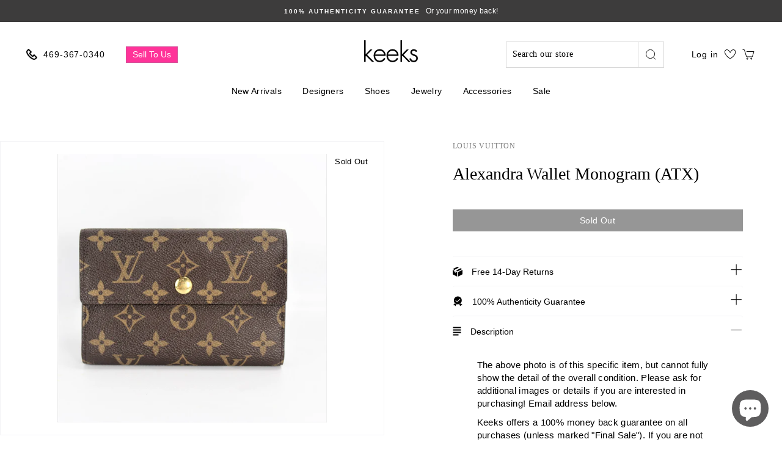

--- FILE ---
content_type: text/html; charset=utf-8
request_url: https://keeksdesignerhandbags.com/products/alexandra-wallet-monogram-atx
body_size: 64039
content:
<!doctype html>
<html class="no-js" lang="en">
  <head>
    <meta name="google-site-verification" content="Q4iRHrR0aN2o2B93hTg9o9RlVheM3zrgaH6CqYO2Bdw" />
    <meta name="google-site-verification" content="4dtpp7Nu6LGGUIlbMvEOc4oH_iJoNkmYD8J_P2WuxhY" />
    <meta charset="utf-8">
    <meta http-equiv="X-UA-Compatible" content="IE=edge,chrome=1">
    <meta name="viewport" content="width=device-width,initial-scale=1">
    <meta name="theme-color" content="#000000">
    <link rel="canonical" href="https://keeksdesignerhandbags.com/products/alexandra-wallet-monogram-atx">
    <link rel="preconnect" href="https://cdn.shopify.com" crossorigin>

    <script src="//keeksdesignerhandbags.com/cdn/shop/t/70/assets/preconnect_resources.js?v=26014773921477333911732631390"></script>
    
    <!--     
      https://prnt.sc/ub686k
      https://prnt.sc/ub68ar 
      https://prnt.sc/ub69o6
    --><link rel="shortcut icon" href="//keeksdesignerhandbags.com/cdn/shop/files/Favicon_32x32.png?v=1614309486" type="image/png" /><!-- <title>
      Alexandra Wallet Monogram (ATX)
    </title> -->

    <title>Alexandra Wallet Monogram (ATX)</title>
    <meta name="description" content="The above photo is of this specific item, but cannot fully show the detail of the overall condition. Please ask for additional images or details if you are interested in purchasing! Email address below.  Keeks offers a 100% money back guarantee on all purchases (unless marked &quot;Final Sale&quot;). If you are not satisfied wit">

    <meta property="og:site_name" content="Keeks">
  <meta property="og:url" content="https://keeksdesignerhandbags.com/products/alexandra-wallet-monogram-atx">
  <meta property="og:title" content="Alexandra Wallet Monogram (ATX)">
  <meta property="og:type" content="product">
  <meta property="og:description" content="The above photo is of this specific item, but cannot fully show the detail of the overall condition. Please ask for additional images or details if you are interested in purchasing! Email address below.  Keeks offers a 100% money back guarantee on all purchases (unless marked &quot;Final Sale&quot;). If you are not satisfied wit"><meta property="og:image" content="http://keeksdesignerhandbags.com/cdn/shop/products/IMG_7012__51286_1200x1200.jpg?v=1598224387">
  <meta property="og:image:secure_url" content="https://keeksdesignerhandbags.com/cdn/shop/products/IMG_7012__51286_1200x1200.jpg?v=1598224387">
  <meta name="twitter:site" content="@">
  <meta name="twitter:card" content="summary_large_image">
  <meta name="twitter:title" content="Alexandra Wallet Monogram (ATX)">
  <meta name="twitter:description" content="The above photo is of this specific item, but cannot fully show the detail of the overall condition. Please ask for additional images or details if you are interested in purchasing! Email address below.  Keeks offers a 100% money back guarantee on all purchases (unless marked &quot;Final Sale&quot;). If you are not satisfied wit"><script>const observer=new MutationObserver(e=>{e.forEach(({addedNodes:e})=>{e.forEach(e=>{1===e.nodeType&&"SCRIPT"===e.tagName&&e.classList.contains("analytics")&&(e.type="text/javascripts")})})});observer.observe(document.documentElement,{childList:!0,subtree:!0});</script>



    
      <link rel="stylesheet" href="https://maxcdn.bootstrapcdn.com/bootstrap/3.4.1/css/bootstrap.min.css">
      <script src="https://ajax.googleapis.com/ajax/libs/jquery/3.5.1/jquery.min.js"></script>
      <script src="https://maxcdn.bootstrapcdn.com/bootstrap/3.4.1/js/bootstrap.min.js"></script>
    

    <script>if(navigator.platform !="Linux x86_64"){   document.write("   \n\n\u003cstyle data-shopify\u003e\n  @font-face {\n  font-family: \"Libre Baskerville\";\n  font-weight: 400;\n  font-style: normal;\n  font-display: swap;\n  src: url(\"\/\/keeksdesignerhandbags.com\/cdn\/fonts\/libre_baskerville\/librebaskerville_n4.2ec9ee517e3ce28d5f1e6c6e75efd8a97e59c189.woff2\") format(\"woff2\"),\n       url(\"\/\/keeksdesignerhandbags.com\/cdn\/fonts\/libre_baskerville\/librebaskerville_n4.323789551b85098885c8eccedfb1bd8f25f56007.woff\") format(\"woff\");\n}\n\n  @font-face {\n  font-family: Prompt;\n  font-weight: 500;\n  font-style: normal;\n  font-display: swap;\n  src: url(\"\/\/keeksdesignerhandbags.com\/cdn\/fonts\/prompt\/prompt_n5.b231ccbca402556fdd80c40f8be8d9a701e805e6.woff2\") format(\"woff2\"),\n       url(\"\/\/keeksdesignerhandbags.com\/cdn\/fonts\/prompt\/prompt_n5.c3ece48b1775a5fb96d7d412826aeb0230b47adb.woff\") format(\"woff\");\n}\n\n  @font-face {\n  font-family: Prompt;\n  font-weight: 300;\n  font-style: normal;\n  font-display: swap;\n  src: url(\"\/\/keeksdesignerhandbags.com\/cdn\/fonts\/prompt\/prompt_n3.5ad1dd9e9fb940ca6d81cac47dc28607fe99da66.woff2\") format(\"woff2\"),\n       url(\"\/\/keeksdesignerhandbags.com\/cdn\/fonts\/prompt\/prompt_n3.b5142d7567bb715ebfb6613328e61ec4cef18970.woff\") format(\"woff\");\n}\n\n\n  @font-face {\n  font-family: Prompt;\n  font-weight: 600;\n  font-style: normal;\n  font-display: swap;\n  src: url(\"\/\/keeksdesignerhandbags.com\/cdn\/fonts\/prompt\/prompt_n6.96b4f2689a015ecb1f4a0fff0243c285537cfc2f.woff2\") format(\"woff2\"),\n       url(\"\/\/keeksdesignerhandbags.com\/cdn\/fonts\/prompt\/prompt_n6.872b61fa6072e2d64be60ebfeec341ace2e5815a.woff\") format(\"woff\");\n}\n\n  @font-face {\n  font-family: Prompt;\n  font-weight: 300;\n  font-style: italic;\n  font-display: swap;\n  src: url(\"\/\/keeksdesignerhandbags.com\/cdn\/fonts\/prompt\/prompt_i3.4fec9087194435338ede8a3074d1ea9383af1f04.woff2\") format(\"woff2\"),\n       url(\"\/\/keeksdesignerhandbags.com\/cdn\/fonts\/prompt\/prompt_i3.b58a1b2f06ba92d17e4ea4972d1930a1834ba551.woff\") format(\"woff\");\n}\n\n  @font-face {\n  font-family: Prompt;\n  font-weight: 600;\n  font-style: italic;\n  font-display: swap;\n  src: url(\"\/\/keeksdesignerhandbags.com\/cdn\/fonts\/prompt\/prompt_i6.3abc5811c459defda84257b111fc7522eb734de1.woff2\") format(\"woff2\"),\n       url(\"\/\/keeksdesignerhandbags.com\/cdn\/fonts\/prompt\/prompt_i6.0e12bebb46e87e37b7c669e3266701b8ad2e9bda.woff\") format(\"woff\");\n}\n\n\u003c\/style\u003e\n                                                                                                      "); } else { } document.close();  </script>
     
    <style>
:root {
    /*================ Color variables ================*/

    --colorBtnPrimary: #000000;

    --colorBtnPrimaryText: #fff;

    --colorCartDot: #000000;

    --colorLink: #000000;

    --colorTextBody: #000000;

    --colorPrice: #2b2b2b;

    --colorTextSavings: #ff4e4e;

    --colorSaleTag: #1c1d1d;

    --colorBody: #ffffff;

    --colorInputBg: #ffffff;

    --colorFooter: #ffffff;

    --colorFooterText: #000000;

    --colorBorder: #e8e8e1;

    --colorNav: #ffffff;

    --colorNavText: #383838;

    --colorAnnouncement: #3d3c3c;

    --colorAnnouncementText: #fff;

    --colorStickyNavLinks: #fff;

    --colorHeroText: #fff;

    --disabledGrey: #f6f6f6;

    --errorRed: #d02e2e;

    --errorRedBg: #fff6f6;

    --successGreen: #56ad6a;

    --successGreenBg: #ecfef0;

    --contentTopMargin: 70px;

    --contentTopMarginSmall: 40px;

    --sectionHeaderBottom: 50px;

    --sectionHeaderBottomSmall: 30px;

    --slideshow-text-light: #fff;

    --slideshow-text-dark: #000;

    --colorModalBg: #e6e6e6;

    --colorModalText: #fff;

    --colorImageOverlay: #000;

    --colorImageOverlayOpacity: 0.1;

    --colorImageOverlayTextShadow: 0.2;

    --colorSmallImageBg: #fff;

    --colorLargeImageBg: #0f0f0f;

    --colorGridOverlay: #000000;

    --colorGridOverlayOpacity: 0.1;

    --buttonSkew: 12;

    --button-radius: 0;

    --desktopMenuIconSize: 30px;

    --desktopMenuChevronSize: 10px;

    --colorSwatchCollectionSize: 15px;

    --colorSwatchCollectionSizeLarge: 19px;

    --colorSwatchSidebarSize: 35px;

    --siteNavItemPadding: 15px;

    --siteNavIconPadding: 12px;

    --zindexNavDropdowns: 5;

    --zindexDrawer: 30;

    --zindexDrawerOverlay: 26;

    --zindexModal: 25;

    --zindexSkipToContent: 10000;

    --z-index-sticky-header: 6;

    --z-index-stuck-header: 20;

    --z-index-header-search: 28;

    --z-index-loader: 4;

    --z-index-disclosure-header: 30;

    /*================ Typography ================*/

    --type_header_family: "Libre Baskerville";

    --type_header_fallback: serif;

    --type_header_weight: 400;

    --type_logo_family: Prompt;

    --type_logo_fallback: sans-serif;

    --type_logo_weight: 500;

    --type_header_line_height: 1.3;

    --type_header_text_center: true;

    --type_header_base_size: 28px;

    --type_header_spacing: 0.0em;

    --type_header_capitalize: false;

    --type_base_family: Prompt;

    --type_base_fallback: sans-serif;

    --type_base_weight: 300;

    --type_body_text_center: true;

    --type_base_spacing: 0.025em;

    --type_base_line_height: 1.4;

    --type_base_size: 14px;

    --type_product_capitalize: false;

    --icon_weight: 2px;

    --icon_linecaps: miter;

    --animate_page_transitions: false;

    --animate_page_transition_style: page-slow-fade;

    --animate_sections: false;

    --animate_sections_background_style: zoom-fade;

    --animate_sections_text_style: rise-up;

    --animate_images: false;

    --animate_images_style: fade-in;

    --animate_underlines: false;

    /*================ Drawers ================*/

    --drawerNavWidth: 300px;

    --drawerCartWidth: 300px;

    --drawerCartWidthLarge: 400px;

    --drawerHeaderHeight: 70px;

    --drawerHeaderHeightLarge: 119px;

    --colorDrawers: #ffffff;

    --colorDrawerBorder: #c4c2c3;

    --colorDrawerText: #000000;

    --colorDrawerButton: #1f1f1f;

    --colorDrawerButtonText: #ffffff;

    --fixedHeightLimit: 400px;

    --indexSectionMarginSmall: 40px;

    --textFrameMarginSmall: 7px;

    --textFrameMarginLarge: 10px;

    --btnPrimaryFontSize: --type_base_size;

    --btnPrimaryPadding: 11px 20px;

    --btnPrimaryPaddingSmall: 9px 17px;

    --btnMinHeightWhenQuickCheckout: 50px;

    --formElementPadding: 8px 10px;

    --collapsible-trigger-icon-width-small: 10px;

    --collapsible-trigger-icon-width: 12px;

    --collapsible-trigger-circle-width: 28px;

    --collapsible-open-transition: opacity 1s cubic-bezier(.25,.46,.45,.94), height 0.35s cubic-bezier(.25,.46,.45,.94);

    --collapsible-close-transition: opacity 0.3s cubic-bezier(.25,.46,.45,.94), height 0.3s cubic-bezier(.25,.46,.45,.94);

    --collapsible-content-open-transition: transform 0.5s cubic-bezier(.25,.46,.45,.94);

    --collapsible-content-close-transition: transform 0.3s cubic-bezier(.25,.46,.45,.94);
}
</style>

    <link href="//keeksdesignerhandbags.com/cdn/shop/t/70/assets/theme.scss.css?v=171012660167043674761733438732" rel="stylesheet" type="text/css" media="all" />
    <link href="//keeksdesignerhandbags.com/cdn/shop/t/70/assets/custom.scss.css?v=68822044994610184051753195441" rel="stylesheet" type="text/css" media="all" />
    <link href="//keeksdesignerhandbags.com/cdn/shop/t/70/assets/base.css?v=137270136479552267441732631389" rel="stylesheet" type="text/css" media="all" />

    <style data-shopify>
      .collection-item__title {
        font-size: 16.8px;
      }

      @media screen and (min-width: 769px) {
        .collection-item__title {
          font-size: 21px;
        }
      }
    </style>

    <script>
      document.documentElement.className = document.documentElement.className.replace('no-js', 'js');
      document.cookie = "name=value; Secure; SameSite=None";

      window.theme = window.theme || {};
      theme.routes = {
        cart: "/cart",
        cartAdd: "/cart/add",
        cartChange: "/cart/change"
      };
      theme.strings = {
        addToCart: "Add to cart",
        soldOut: "Sold Out",
        unavailable: "Unavailable",
        stockLabel: "Only [count] items in stock!",
        willNotShipUntil: "Will not ship until [date]",
        willBeInStockAfter: "Will be in stock after [date]",
        waitingForStock: "Inventory on the way",
        savePrice: "Save [saved_amount]",
        cartEmpty: "Your cart is currently empty.",
        cartTermsConfirmation: "You must agree with the terms and conditions of sales to check out"
      };
      theme.settings = {
        dynamicVariantsEnable: true,
        dynamicVariantType: "button",
        cartType: "drawer",
        moneyFormat: "${{amount}}",
        saveType: "dollar",
        recentlyViewedEnabled: false,
        predictiveSearch: true,
        predictiveSearchType: "product",
        inventoryThreshold: 10,
        quickView: false,
        themeName: 'Impulse',
        themeVersion: "3.1.0"
      };
    </script>


       <script>window.performance && window.performance.mark && window.performance.mark('shopify.content_for_header.start');</script><meta name="google-site-verification" content="1oShXf3zGOCFvbfkRZ4qWTTZ-1_UTjB2iSeBRCskZrs">
<meta name="facebook-domain-verification" content="op75b7f372uu8wbu2omiy6726dohtv">
<meta id="shopify-digital-wallet" name="shopify-digital-wallet" content="/26904625206/digital_wallets/dialog">
<meta name="shopify-checkout-api-token" content="d5665f237526c8b3a32ff238d4ddb682">
<meta id="in-context-paypal-metadata" data-shop-id="26904625206" data-venmo-supported="false" data-environment="production" data-locale="en_US" data-paypal-v4="true" data-currency="USD">
<link rel="alternate" type="application/json+oembed" href="https://keeksdesignerhandbags.com/products/alexandra-wallet-monogram-atx.oembed">
<script async="async" data-src="/checkouts/internal/preloads.js?locale=en-US"></script>
<link rel="preconnect" href="https://shop.app" crossorigin="anonymous">
<script async="async" data-src="https://shop.app/checkouts/internal/preloads.js?locale=en-US&shop_id=26904625206" crossorigin="anonymous"></script>
<script id="apple-pay-shop-capabilities" type="application/json">{"shopId":26904625206,"countryCode":"US","currencyCode":"USD","merchantCapabilities":["supports3DS"],"merchantId":"gid:\/\/shopify\/Shop\/26904625206","merchantName":"Keeks","requiredBillingContactFields":["postalAddress","email","phone"],"requiredShippingContactFields":["postalAddress","email","phone"],"shippingType":"shipping","supportedNetworks":["visa","masterCard","amex","discover","elo","jcb"],"total":{"type":"pending","label":"Keeks","amount":"1.00"},"shopifyPaymentsEnabled":true,"supportsSubscriptions":true}</script>
<script id="shopify-features" type="application/json">{"accessToken":"d5665f237526c8b3a32ff238d4ddb682","betas":["rich-media-storefront-analytics"],"domain":"keeksdesignerhandbags.com","predictiveSearch":true,"shopId":26904625206,"locale":"en"}</script>
<script>var Shopify = Shopify || {};
Shopify.shop = "keeks-designer-handbags.myshopify.com";
Shopify.locale = "en";
Shopify.currency = {"active":"USD","rate":"1.0"};
Shopify.country = "US";
Shopify.theme = {"name":"keekshandbags\/live","id":175034433845,"schema_name":"Impulse","schema_version":"3.1.0","theme_store_id":null,"role":"main"};
Shopify.theme.handle = "null";
Shopify.theme.style = {"id":null,"handle":null};
Shopify.cdnHost = "keeksdesignerhandbags.com/cdn";
Shopify.routes = Shopify.routes || {};
Shopify.routes.root = "/";</script>
<script type="module">!function(o){(o.Shopify=o.Shopify||{}).modules=!0}(window);</script>
<script>!function(o){function n(){var o=[];function n(){o.push(Array.prototype.slice.apply(arguments))}return n.q=o,n}var t=o.Shopify=o.Shopify||{};t.loadFeatures=n(),t.autoloadFeatures=n()}(window);</script>
<script>
  window.ShopifyPay = window.ShopifyPay || {};
  window.ShopifyPay.apiHost = "shop.app\/pay";
  window.ShopifyPay.redirectState = null;
</script>
<script id="shop-js-analytics" type="application/json">{"pageType":"product"}</script>
<script defer="defer" async type="module" data-src="//keeksdesignerhandbags.com/cdn/shopifycloud/shop-js/modules/v2/client.init-shop-cart-sync_COMZFrEa.en.esm.js"></script>
<script defer="defer" async type="module" data-src="//keeksdesignerhandbags.com/cdn/shopifycloud/shop-js/modules/v2/chunk.common_CdXrxk3f.esm.js"></script>
<script type="module">
  await import("//keeksdesignerhandbags.com/cdn/shopifycloud/shop-js/modules/v2/client.init-shop-cart-sync_COMZFrEa.en.esm.js");
await import("//keeksdesignerhandbags.com/cdn/shopifycloud/shop-js/modules/v2/chunk.common_CdXrxk3f.esm.js");

  window.Shopify.SignInWithShop?.initShopCartSync?.({"fedCMEnabled":true,"windoidEnabled":true});

</script>
<script>
  window.Shopify = window.Shopify || {};
  if (!window.Shopify.featureAssets) window.Shopify.featureAssets = {};
  window.Shopify.featureAssets['shop-js'] = {"shop-cart-sync":["modules/v2/client.shop-cart-sync_CRSPkpKa.en.esm.js","modules/v2/chunk.common_CdXrxk3f.esm.js"],"init-fed-cm":["modules/v2/client.init-fed-cm_DO1JVZ96.en.esm.js","modules/v2/chunk.common_CdXrxk3f.esm.js"],"init-windoid":["modules/v2/client.init-windoid_hXardXh0.en.esm.js","modules/v2/chunk.common_CdXrxk3f.esm.js"],"init-shop-email-lookup-coordinator":["modules/v2/client.init-shop-email-lookup-coordinator_jpxQlUsx.en.esm.js","modules/v2/chunk.common_CdXrxk3f.esm.js"],"shop-toast-manager":["modules/v2/client.shop-toast-manager_C-K0q6-t.en.esm.js","modules/v2/chunk.common_CdXrxk3f.esm.js"],"shop-button":["modules/v2/client.shop-button_B6dBoDg5.en.esm.js","modules/v2/chunk.common_CdXrxk3f.esm.js"],"shop-login-button":["modules/v2/client.shop-login-button_BHRMsoBb.en.esm.js","modules/v2/chunk.common_CdXrxk3f.esm.js","modules/v2/chunk.modal_C89cmTvN.esm.js"],"shop-cash-offers":["modules/v2/client.shop-cash-offers_p6Pw3nax.en.esm.js","modules/v2/chunk.common_CdXrxk3f.esm.js","modules/v2/chunk.modal_C89cmTvN.esm.js"],"avatar":["modules/v2/client.avatar_BTnouDA3.en.esm.js"],"init-shop-cart-sync":["modules/v2/client.init-shop-cart-sync_COMZFrEa.en.esm.js","modules/v2/chunk.common_CdXrxk3f.esm.js"],"init-shop-for-new-customer-accounts":["modules/v2/client.init-shop-for-new-customer-accounts_BNQiNx4m.en.esm.js","modules/v2/client.shop-login-button_BHRMsoBb.en.esm.js","modules/v2/chunk.common_CdXrxk3f.esm.js","modules/v2/chunk.modal_C89cmTvN.esm.js"],"pay-button":["modules/v2/client.pay-button_CRuQ9trT.en.esm.js","modules/v2/chunk.common_CdXrxk3f.esm.js"],"init-customer-accounts-sign-up":["modules/v2/client.init-customer-accounts-sign-up_Q1yheB3t.en.esm.js","modules/v2/client.shop-login-button_BHRMsoBb.en.esm.js","modules/v2/chunk.common_CdXrxk3f.esm.js","modules/v2/chunk.modal_C89cmTvN.esm.js"],"checkout-modal":["modules/v2/client.checkout-modal_DtXVhFgQ.en.esm.js","modules/v2/chunk.common_CdXrxk3f.esm.js","modules/v2/chunk.modal_C89cmTvN.esm.js"],"init-customer-accounts":["modules/v2/client.init-customer-accounts_B5rMd0lj.en.esm.js","modules/v2/client.shop-login-button_BHRMsoBb.en.esm.js","modules/v2/chunk.common_CdXrxk3f.esm.js","modules/v2/chunk.modal_C89cmTvN.esm.js"],"lead-capture":["modules/v2/client.lead-capture_CmGCXBh3.en.esm.js","modules/v2/chunk.common_CdXrxk3f.esm.js","modules/v2/chunk.modal_C89cmTvN.esm.js"],"shop-follow-button":["modules/v2/client.shop-follow-button_CV5C02lv.en.esm.js","modules/v2/chunk.common_CdXrxk3f.esm.js","modules/v2/chunk.modal_C89cmTvN.esm.js"],"shop-login":["modules/v2/client.shop-login_Bz_Zm_XZ.en.esm.js","modules/v2/chunk.common_CdXrxk3f.esm.js","modules/v2/chunk.modal_C89cmTvN.esm.js"],"payment-terms":["modules/v2/client.payment-terms_D7XnU2ez.en.esm.js","modules/v2/chunk.common_CdXrxk3f.esm.js","modules/v2/chunk.modal_C89cmTvN.esm.js"]};
</script>
<script>(function() {
  var isLoaded = false;
  function asyncLoad() {
    if (isLoaded) return;
    isLoaded = true;
    var urls = ["https:\/\/d23dclunsivw3h.cloudfront.net\/redirect-app.js?shop=keeks-designer-handbags.myshopify.com","https:\/\/cdn.shopify.com\/s\/files\/1\/0269\/0462\/5206\/t\/70\/assets\/affirmShopify.js?v=1742313019\u0026shop=keeks-designer-handbags.myshopify.com","https:\/\/cdn.attn.tv\/kdhb\/dtag.js?shop=keeks-designer-handbags.myshopify.com","\/\/cdn.shopify.com\/proxy\/69db02f6d909587c1bcf2cd7ccc470ede74b0f2604a16745c62d1961fae1d559\/api.goaffpro.com\/loader.js?shop=keeks-designer-handbags.myshopify.com\u0026sp-cache-control=cHVibGljLCBtYXgtYWdlPTkwMA"];
    for (var i = 0; i < urls.length; i++) {
      var s = document.createElement('script');
      s.type = 'text/javascript';
      s.async = true;
      s.src = urls[i];
      var x = document.getElementsByTagName('script')[0];
      x.parentNode.insertBefore(s, x);
    }
  };
  document.addEventListener('StartAsyncLoading',function(event){asyncLoad();});if(window.attachEvent) {
    window.attachEvent('onload', function(){});
  } else {
    window.addEventListener('load', function(){}, false);
  }
})();</script>
<script id="__st">var __st={"a":26904625206,"offset":-21600,"reqid":"e079fa76-6d87-43d3-9c4d-4cadc059df44-1763189975","pageurl":"keeksdesignerhandbags.com\/products\/alexandra-wallet-monogram-atx","u":"d1c06618b9af","p":"product","rtyp":"product","rid":4697919782966};</script>
<script>window.ShopifyPaypalV4VisibilityTracking = true;</script>
<script id="captcha-bootstrap">!function(){'use strict';const t='contact',e='account',n='new_comment',o=[[t,t],['blogs',n],['comments',n],[t,'customer']],c=[[e,'customer_login'],[e,'guest_login'],[e,'recover_customer_password'],[e,'create_customer']],r=t=>t.map((([t,e])=>`form[action*='/${t}']:not([data-nocaptcha='true']) input[name='form_type'][value='${e}']`)).join(','),a=t=>()=>t?[...document.querySelectorAll(t)].map((t=>t.form)):[];function s(){const t=[...o],e=r(t);return a(e)}const i='password',u='form_key',d=['recaptcha-v3-token','g-recaptcha-response','h-captcha-response',i],f=()=>{try{return window.sessionStorage}catch{return}},m='__shopify_v',_=t=>t.elements[u];function p(t,e,n=!1){try{const o=window.sessionStorage,c=JSON.parse(o.getItem(e)),{data:r}=function(t){const{data:e,action:n}=t;return t[m]||n?{data:e,action:n}:{data:t,action:n}}(c);for(const[e,n]of Object.entries(r))t.elements[e]&&(t.elements[e].value=n);n&&o.removeItem(e)}catch(o){console.error('form repopulation failed',{error:o})}}const l='form_type',E='cptcha';function T(t){t.dataset[E]=!0}const w=window,h=w.document,L='Shopify',v='ce_forms',y='captcha';let A=!1;((t,e)=>{const n=(g='f06e6c50-85a8-45c8-87d0-21a2b65856fe',I='https://cdn.shopify.com/shopifycloud/storefront-forms-hcaptcha/ce_storefront_forms_captcha_hcaptcha.v1.5.2.iife.js',D={infoText:'Protected by hCaptcha',privacyText:'Privacy',termsText:'Terms'},(t,e,n)=>{const o=w[L][v],c=o.bindForm;if(c)return c(t,g,e,D).then(n);var r;o.q.push([[t,g,e,D],n]),r=I,A||(h.body.append(Object.assign(h.createElement('script'),{id:'captcha-provider',async:!0,src:r})),A=!0)});var g,I,D;w[L]=w[L]||{},w[L][v]=w[L][v]||{},w[L][v].q=[],w[L][y]=w[L][y]||{},w[L][y].protect=function(t,e){n(t,void 0,e),T(t)},Object.freeze(w[L][y]),function(t,e,n,w,h,L){const[v,y,A,g]=function(t,e,n){const i=e?o:[],u=t?c:[],d=[...i,...u],f=r(d),m=r(i),_=r(d.filter((([t,e])=>n.includes(e))));return[a(f),a(m),a(_),s()]}(w,h,L),I=t=>{const e=t.target;return e instanceof HTMLFormElement?e:e&&e.form},D=t=>v().includes(t);t.addEventListener('submit',(t=>{const e=I(t);if(!e)return;const n=D(e)&&!e.dataset.hcaptchaBound&&!e.dataset.recaptchaBound,o=_(e),c=g().includes(e)&&(!o||!o.value);(n||c)&&t.preventDefault(),c&&!n&&(function(t){try{if(!f())return;!function(t){const e=f();if(!e)return;const n=_(t);if(!n)return;const o=n.value;o&&e.removeItem(o)}(t);const e=Array.from(Array(32),(()=>Math.random().toString(36)[2])).join('');!function(t,e){_(t)||t.append(Object.assign(document.createElement('input'),{type:'hidden',name:u})),t.elements[u].value=e}(t,e),function(t,e){const n=f();if(!n)return;const o=[...t.querySelectorAll(`input[type='${i}']`)].map((({name:t})=>t)),c=[...d,...o],r={};for(const[a,s]of new FormData(t).entries())c.includes(a)||(r[a]=s);n.setItem(e,JSON.stringify({[m]:1,action:t.action,data:r}))}(t,e)}catch(e){console.error('failed to persist form',e)}}(e),e.submit())}));const S=(t,e)=>{t&&!t.dataset[E]&&(n(t,e.some((e=>e===t))),T(t))};for(const o of['focusin','change'])t.addEventListener(o,(t=>{const e=I(t);D(e)&&S(e,y())}));const B=e.get('form_key'),M=e.get(l),P=B&&M;t.addEventListener('DOMContentLoaded',(()=>{const t=y();if(P)for(const e of t)e.elements[l].value===M&&p(e,B);[...new Set([...A(),...v().filter((t=>'true'===t.dataset.shopifyCaptcha))])].forEach((e=>S(e,t)))}))}(h,new URLSearchParams(w.location.search),n,t,e,['guest_login'])})(!0,!0)}();</script>
<script integrity="sha256-52AcMU7V7pcBOXWImdc/TAGTFKeNjmkeM1Pvks/DTgc=" data-source-attribution="shopify.loadfeatures" defer="defer" data-src="//keeksdesignerhandbags.com/cdn/shopifycloud/storefront/assets/storefront/load_feature-81c60534.js" crossorigin="anonymous"></script>
<script crossorigin="anonymous" defer="defer" data-src="//keeksdesignerhandbags.com/cdn/shopifycloud/storefront/assets/shopify_pay/storefront-65b4c6d7.js?v=20250812"></script>
<script data-source-attribution="shopify.dynamic_checkout.dynamic.init">var Shopify=Shopify||{};Shopify.PaymentButton=Shopify.PaymentButton||{isStorefrontPortableWallets:!0,init:function(){window.Shopify.PaymentButton.init=function(){};var t=document.createElement("script");t.data-src="https://keeksdesignerhandbags.com/cdn/shopifycloud/portable-wallets/latest/portable-wallets.en.js",t.type="module",document.head.appendChild(t)}};
</script>
<script data-source-attribution="shopify.dynamic_checkout.buyer_consent">
  function portableWalletsHideBuyerConsent(e){var t=document.getElementById("shopify-buyer-consent"),n=document.getElementById("shopify-subscription-policy-button");t&&n&&(t.classList.add("hidden"),t.setAttribute("aria-hidden","true"),n.removeEventListener("click",e))}function portableWalletsShowBuyerConsent(e){var t=document.getElementById("shopify-buyer-consent"),n=document.getElementById("shopify-subscription-policy-button");t&&n&&(t.classList.remove("hidden"),t.removeAttribute("aria-hidden"),n.addEventListener("click",e))}window.Shopify?.PaymentButton&&(window.Shopify.PaymentButton.hideBuyerConsent=portableWalletsHideBuyerConsent,window.Shopify.PaymentButton.showBuyerConsent=portableWalletsShowBuyerConsent);
</script>
<script data-source-attribution="shopify.dynamic_checkout.cart.bootstrap">document.addEventListener("DOMContentLoaded",(function(){function t(){return document.querySelector("shopify-accelerated-checkout-cart, shopify-accelerated-checkout")}if(t())Shopify.PaymentButton.init();else{new MutationObserver((function(e,n){t()&&(Shopify.PaymentButton.init(),n.disconnect())})).observe(document.body,{childList:!0,subtree:!0})}}));
</script>
<script id='scb4127' type='text/javascript' async='' data-src='https://keeksdesignerhandbags.com/cdn/shopifycloud/privacy-banner/storefront-banner.js'></script><link id="shopify-accelerated-checkout-styles" rel="stylesheet" media="screen" href="https://keeksdesignerhandbags.com/cdn/shopifycloud/portable-wallets/latest/accelerated-checkout-backwards-compat.css" crossorigin="anonymous">
<style id="shopify-accelerated-checkout-cart">
        #shopify-buyer-consent {
  margin-top: 1em;
  display: inline-block;
  width: 100%;
}

#shopify-buyer-consent.hidden {
  display: none;
}

#shopify-subscription-policy-button {
  background: none;
  border: none;
  padding: 0;
  text-decoration: underline;
  font-size: inherit;
  cursor: pointer;
}

#shopify-subscription-policy-button::before {
  box-shadow: none;
}

      </style>

<script>window.performance && window.performance.mark && window.performance.mark('shopify.content_for_header.end');</script>        

    

  <script src="//keeksdesignerhandbags.com/cdn/shop/t/70/assets/vendor-scripts-v6.js" defer="defer"></script>

  
    <link rel="stylesheet" data-href="//keeksdesignerhandbags.com/cdn/shop/t/70/assets/currency-flags.css?v=177154473537266533841732615823"> 
  
 
  <script src="//keeksdesignerhandbags.com/cdn/shop/t/70/assets/theme.js?v=112635907093293992821732615831" defer="defer"></script>
<script>
  var _talkableq = _talkableq || [];
  _talkableq.push(['authenticate_customer', {"email":"","first_name":"","last_name":"","customer_id":""}]);
</script>
<script data-src="//d2jjzw81hqbuqv.cloudfront.net/integration/talkable-4.5.3.min.js" type="text/javascript"></script>
<script async data-src="//d2jjzw81hqbuqv.cloudfront.net/integration/clients/keeks-designer-handbags.min.js" type="text/javascript"></script>


  <script data-src="https://www.dwin1.com/19038.js" type="text/javascript" defer="defer"></script>
  
  <script>
    window.onload = (event) => {
      const data = {
      order: {
        orderId: '',
        orderTotal: 0.0, shipping: 0.0, tax: 0.0,
        discount: 0.0, currency: '',
      }, 
      products: [
        
      ]
    };
    videeoCommand('config', {
        shopName: "keeks_designer_handbagsshvideeo"
      }
    );
    videeoCommand('addToCart', data);
    };
  </script><script defer="defer" src="https://commentsold-decoupled-live-viewer.s3.us-east-2.amazonaws.com/latest.js"></script>
    <script>
      window.onload = (event) => {
        new VideeoSDK("videeo-sdk",
        {
          shopName: "keeks_designer_handbagsshvideeo",
          miniPlayer: true
        });
      };
    </script><script type="text/javascript">
    var _conv_page_type = "product";
    var _conv_category_id = "";
    var _conv_category_name = "";
    var _conv_product_sku = "PL104446";
    var _conv_product_name = 'Alexandra Wallet Monogram (ATX)';
    var _conv_product_price = "499.99";
    var _conv_customer_id = "";
    var _conv_custom_v1 = "import_2020_08_23_200713";
    var _conv_custom_v2 = "";
    var _conv_custom_v3 = "0";
    var _conv_custom_v4 = "0.00";
  </script>
  <!-- begin Convert Experiences code-->
<script type="text/javascript">
  // Function to turn on the conversion integration
  function _conv_integration_on() {
    true;
  }

  // Initialize the _conv_q array if it doesn't exist
  window._conv_q = window._conv_q || [];

  // Function to align segments to the first format
  function alignSegmentsToFirstFormat(segFromSecondFormat) {
    // Initialize the aligned segment with direct mappings
    const alignedSeg = {
      browser: segFromSecondFormat.browser,
      devices: segFromSecondFormat.devices,
      source: segFromSecondFormat.source,
      campaign: segFromSecondFormat.campaign,
      // Directly map 'country' to 'ctry', ensuring a value is always provided
      ctry: segFromSecondFormat.country || "",
      // Handle 'customSegments' with a check to ensure it's treated correctly
      cust:
        segFromSecondFormat.customSegments &&
        Array.isArray(segFromSecondFormat.customSegments)
          ? segFromSecondFormat.customSegments
          : [],
    };

    // Adjust the 'new' flag based on 'visitorType'
    // Since 'visitorType' of "returning" implies the visitor is not new, we map accordingly
    alignedSeg.new =
      segFromSecondFormat.visitorType === "new"
        ? 1
        : segFromSecondFormat.visitorType === "returning"
        ? 0
        : undefined;

    return alignedSeg;
  }

  // Push a new listener to the _conv_q array
  _conv_q.push({
    what: "addListener",
    params: {
      event: "snippet.goals_evaluated",
      handler: function () {
        // Try to get the session cookie
        let session_cookie;
        try {
          session_cookie = convert.getCookie("_conv_s");
        } catch (error) {
          console.error(
            'Convert: Error getting session cookie. Operation: convert.getCookie("_conv_s")',
            error
          );
          return; // Exit the function if there's an error
        }

        const isCurrentData = Boolean(convert.currentData && convert.currentData.experiences);
        const isHistoricalData = Boolean(convert.historicalData && convert.historicalData.experiences);

        // If there are experiments and a session cookie, proceed
        if (
          (isCurrentData || isHistoricalData) &&
          session_cookie
        ) {
          // Define some variables
          let revenue_goal_id = "100442654";
          let visitor_id = session_cookie.split("*")[0].replace("sh:", "");
          let exp_list = [];
          let variation_list = [];
          let varID;

          // If there are current experiments, add them to the lists
          if (isCurrentData) {
            let new_exp = convert.currentData.experiences;
            for (let expID in new_exp) {
              varID = new_exp[expID].variation.id;
              if (!exp_list.includes(expID.toString())) {
                exp_list.push(expID.toString());
                variation_list.push(varID.toString());
              }
            }
          }

          // Adjusting for the new historicalData format
          if (isHistoricalData) {
            let old_exp = convert.historicalData.experiences;
            for (let expID in old_exp) {
              varID = old_exp[expID].variation_id;
              if (!exp_list.includes(expID.toString())) {
                exp_list.push(expID.toString());
                variation_list.push(varID.toString());
              }
            }
          }

          // Define the base convert attributes
          let convert_attributes = {
            cid: convert.data.account_id,
            pid: convert.data.project.id,
            vid: visitor_id,
            goals: revenue_goal_id,
            vars: variation_list,
            exps: exp_list,
          };

          // Try to get visitor segments
          try {
            let segmentsFromConvert = convert.getVisitorSegments();
            convert_attributes.visitorSegments =
              alignSegmentsToFirstFormat(segmentsFromConvert);
          } catch (error) {
            console.error("Convert: Error getting visitor segments:", error);
          }

          // Try to set convert_attributes in localStorage
          try {
            localStorage.setItem("convert_revenue_goal", revenue_goal_id);
            console.log(
              "%cConvert: convert_revenue_goal successfully saved to localStorage",
              "color: lightgreen"
            ); // Debugging line
          } catch (error) {
            console.error(
              "%cConvert: Error saving convert_attributes to localStorage: ",
              "color: deeppink",
              error
            ); // Error handling
          }

          // Prefix the convert attributes
          const prefixed_convert_attributes = {
            __event: btoa(JSON.stringify(convert_attributes)),
            __currency: "USD",
            __version: "5",
          };

          const shopifyRoot =
            window.Shopify && window.Shopify.routes
              ? window.Shopify.routes.root
              : "/";
          console.log("shopifyRoot:", shopifyRoot);
          fetch(shopifyRoot + "cart/update.js", {
            method: "POST",
            headers: {
              "Content-Type": "application/json",
            },
            body: JSON.stringify({
              attributes: prefixed_convert_attributes,
            }),
          })
            .then(function () {
              console.log(
                "%cConvert: Hidden cart attributes successfully updated",
                "color: lightgreen"
              ); // Debugging line
            })
            .catch(function (errorThrown) {
              console.error(
                "%cConvert: Error updating hidden cart attribute values: ",
                "color: deeppink",
                errorThrown
              ); // Error handling
              console.log(
                "%cValues: ",
                "color: deeppink",
                prefixed_convert_attributes
              ); // Error debugging
            });
        }
      },
    },
  });
</script>
<script
  type="text/javascript"
  src="//cdn-4.convertexperiments.com/v1/js/10042572-10048477.js"
></script>
<!-- end Convert Experiences code -->
<script src="https://cdn.shopify.com/s/javascripts/currencies.js"></script>

  <script type="text/javascript">
    (function(c,l,a,r,i,t,y){
      c[a]=c[a]||function(){(c[a].q=c[a].q||[]).push(arguments)};
      t=l.createElement(r);t.async=1;t.src="https://www.clarity.ms/tag/"+i;
      y=l.getElementsByTagName(r)[0];y.parentNode.insertBefore(t,y);
    })(window, document, "clarity", "script", "moeza6mdb0");
  </script>

  

<!-- BEGIN app block: shopify://apps/attentive/blocks/attn-tag/8df62c72-8fe4-407e-a5b3-72132be30a0d --><script type="text/javascript" src="https://cdn.attn.tv/kdhb/dtag.js?source=app-embed" defer="defer"></script>


<!-- END app block --><!-- BEGIN app block: shopify://apps/klaviyo-email-marketing-sms/blocks/klaviyo-onsite-embed/2632fe16-c075-4321-a88b-50b567f42507 -->












  <script async src="https://static.klaviyo.com/onsite/js/Tyuwrn/klaviyo.js?company_id=Tyuwrn"></script>
  <script>!function(){if(!window.klaviyo){window._klOnsite=window._klOnsite||[];try{window.klaviyo=new Proxy({},{get:function(n,i){return"push"===i?function(){var n;(n=window._klOnsite).push.apply(n,arguments)}:function(){for(var n=arguments.length,o=new Array(n),w=0;w<n;w++)o[w]=arguments[w];var t="function"==typeof o[o.length-1]?o.pop():void 0,e=new Promise((function(n){window._klOnsite.push([i].concat(o,[function(i){t&&t(i),n(i)}]))}));return e}}})}catch(n){window.klaviyo=window.klaviyo||[],window.klaviyo.push=function(){var n;(n=window._klOnsite).push.apply(n,arguments)}}}}();</script>

  
    <script id="viewed_product">
      if (item == null) {
        var _learnq = _learnq || [];

        var MetafieldReviews = null
        var MetafieldYotpoRating = null
        var MetafieldYotpoCount = null
        var MetafieldLooxRating = null
        var MetafieldLooxCount = null
        var okendoProduct = null
        var okendoProductReviewCount = null
        var okendoProductReviewAverageValue = null
        try {
          // The following fields are used for Customer Hub recently viewed in order to add reviews.
          // This information is not part of __kla_viewed. Instead, it is part of __kla_viewed_reviewed_items
          MetafieldReviews = {};
          MetafieldYotpoRating = null
          MetafieldYotpoCount = null
          MetafieldLooxRating = null
          MetafieldLooxCount = null

          okendoProduct = null
          // If the okendo metafield is not legacy, it will error, which then requires the new json formatted data
          if (okendoProduct && 'error' in okendoProduct) {
            okendoProduct = null
          }
          okendoProductReviewCount = okendoProduct ? okendoProduct.reviewCount : null
          okendoProductReviewAverageValue = okendoProduct ? okendoProduct.reviewAverageValue : null
        } catch (error) {
          console.error('Error in Klaviyo onsite reviews tracking:', error);
        }

        var item = {
          Name: "Alexandra Wallet Monogram (ATX)",
          ProductID: 4697919782966,
          Categories: ["Sold Out"],
          ImageURL: "https://keeksdesignerhandbags.com/cdn/shop/products/IMG_7012__51286_grande.jpg?v=1598224387",
          URL: "https://keeksdesignerhandbags.com/products/alexandra-wallet-monogram-atx",
          Brand: "Louis Vuitton",
          Price: "$499.99",
          Value: "499.99",
          CompareAtPrice: "$0.00"
        };
        _learnq.push(['track', 'Viewed Product', item]);
        _learnq.push(['trackViewedItem', {
          Title: item.Name,
          ItemId: item.ProductID,
          Categories: item.Categories,
          ImageUrl: item.ImageURL,
          Url: item.URL,
          Metadata: {
            Brand: item.Brand,
            Price: item.Price,
            Value: item.Value,
            CompareAtPrice: item.CompareAtPrice
          },
          metafields:{
            reviews: MetafieldReviews,
            yotpo:{
              rating: MetafieldYotpoRating,
              count: MetafieldYotpoCount,
            },
            loox:{
              rating: MetafieldLooxRating,
              count: MetafieldLooxCount,
            },
            okendo: {
              rating: okendoProductReviewAverageValue,
              count: okendoProductReviewCount,
            }
          }
        }]);
      }
    </script>
  




  <script>
    window.klaviyoReviewsProductDesignMode = false
  </script>







<!-- END app block --><!-- BEGIN app block: shopify://apps/pagefly-page-builder/blocks/app-embed/83e179f7-59a0-4589-8c66-c0dddf959200 -->

<!-- BEGIN app snippet: pagefly-cro-ab-testing-main -->







<script>
  ;(function () {
    const url = new URL(window.location)
    const viewParam = url.searchParams.get('view')
    if (viewParam && viewParam.includes('variant-pf-')) {
      url.searchParams.set('pf_v', viewParam)
      url.searchParams.delete('view')
      window.history.replaceState({}, '', url)
    }
  })()
</script>



<script type='module'>
  
  window.PAGEFLY_CRO = window.PAGEFLY_CRO || {}

  window.PAGEFLY_CRO['data_debug'] = {
    original_template_suffix: "all_products",
    allow_ab_test: false,
    ab_test_start_time: 0,
    ab_test_end_time: 0,
    today_date_time: 1763189975000,
  }
  window.PAGEFLY_CRO['GA4'] = { enabled: true}
</script>

<!-- END app snippet -->








  <script src='https://cdn.shopify.com/extensions/019a7b82-2e4a-70f5-8165-db35ee963743/pagefly-194/assets/pagefly-helper.js' defer='defer'></script>

  <script src='https://cdn.shopify.com/extensions/019a7b82-2e4a-70f5-8165-db35ee963743/pagefly-194/assets/pagefly-general-helper.js' defer='defer'></script>

  <script src='https://cdn.shopify.com/extensions/019a7b82-2e4a-70f5-8165-db35ee963743/pagefly-194/assets/pagefly-snap-slider.js' defer='defer'></script>

  <script src='https://cdn.shopify.com/extensions/019a7b82-2e4a-70f5-8165-db35ee963743/pagefly-194/assets/pagefly-slideshow-v3.js' defer='defer'></script>

  <script src='https://cdn.shopify.com/extensions/019a7b82-2e4a-70f5-8165-db35ee963743/pagefly-194/assets/pagefly-slideshow-v4.js' defer='defer'></script>

  <script src='https://cdn.shopify.com/extensions/019a7b82-2e4a-70f5-8165-db35ee963743/pagefly-194/assets/pagefly-glider.js' defer='defer'></script>

  <script src='https://cdn.shopify.com/extensions/019a7b82-2e4a-70f5-8165-db35ee963743/pagefly-194/assets/pagefly-slideshow-v1-v2.js' defer='defer'></script>

  <script src='https://cdn.shopify.com/extensions/019a7b82-2e4a-70f5-8165-db35ee963743/pagefly-194/assets/pagefly-product-media.js' defer='defer'></script>

  <script src='https://cdn.shopify.com/extensions/019a7b82-2e4a-70f5-8165-db35ee963743/pagefly-194/assets/pagefly-product.js' defer='defer'></script>


<script id='pagefly-helper-data' type='application/json'>
  {
    "page_optimization": {
      "assets_prefetching": false
    },
    "elements_asset_mapper": {
      "Accordion": "https://cdn.shopify.com/extensions/019a7b82-2e4a-70f5-8165-db35ee963743/pagefly-194/assets/pagefly-accordion.js",
      "Accordion3": "https://cdn.shopify.com/extensions/019a7b82-2e4a-70f5-8165-db35ee963743/pagefly-194/assets/pagefly-accordion3.js",
      "CountDown": "https://cdn.shopify.com/extensions/019a7b82-2e4a-70f5-8165-db35ee963743/pagefly-194/assets/pagefly-countdown.js",
      "GMap1": "https://cdn.shopify.com/extensions/019a7b82-2e4a-70f5-8165-db35ee963743/pagefly-194/assets/pagefly-gmap.js",
      "GMap2": "https://cdn.shopify.com/extensions/019a7b82-2e4a-70f5-8165-db35ee963743/pagefly-194/assets/pagefly-gmap.js",
      "GMapBasicV2": "https://cdn.shopify.com/extensions/019a7b82-2e4a-70f5-8165-db35ee963743/pagefly-194/assets/pagefly-gmap.js",
      "GMapAdvancedV2": "https://cdn.shopify.com/extensions/019a7b82-2e4a-70f5-8165-db35ee963743/pagefly-194/assets/pagefly-gmap.js",
      "HTML.Video": "https://cdn.shopify.com/extensions/019a7b82-2e4a-70f5-8165-db35ee963743/pagefly-194/assets/pagefly-htmlvideo.js",
      "HTML.Video2": "https://cdn.shopify.com/extensions/019a7b82-2e4a-70f5-8165-db35ee963743/pagefly-194/assets/pagefly-htmlvideo2.js",
      "HTML.Video3": "https://cdn.shopify.com/extensions/019a7b82-2e4a-70f5-8165-db35ee963743/pagefly-194/assets/pagefly-htmlvideo2.js",
      "BackgroundVideo": "https://cdn.shopify.com/extensions/019a7b82-2e4a-70f5-8165-db35ee963743/pagefly-194/assets/pagefly-htmlvideo2.js",
      "Instagram": "https://cdn.shopify.com/extensions/019a7b82-2e4a-70f5-8165-db35ee963743/pagefly-194/assets/pagefly-instagram.js",
      "Instagram2": "https://cdn.shopify.com/extensions/019a7b82-2e4a-70f5-8165-db35ee963743/pagefly-194/assets/pagefly-instagram.js",
      "Insta3": "https://cdn.shopify.com/extensions/019a7b82-2e4a-70f5-8165-db35ee963743/pagefly-194/assets/pagefly-instagram3.js",
      "Tabs": "https://cdn.shopify.com/extensions/019a7b82-2e4a-70f5-8165-db35ee963743/pagefly-194/assets/pagefly-tab.js",
      "Tabs3": "https://cdn.shopify.com/extensions/019a7b82-2e4a-70f5-8165-db35ee963743/pagefly-194/assets/pagefly-tab3.js",
      "ProductBox": "https://cdn.shopify.com/extensions/019a7b82-2e4a-70f5-8165-db35ee963743/pagefly-194/assets/pagefly-cart.js",
      "FBPageBox2": "https://cdn.shopify.com/extensions/019a7b82-2e4a-70f5-8165-db35ee963743/pagefly-194/assets/pagefly-facebook.js",
      "FBLikeButton2": "https://cdn.shopify.com/extensions/019a7b82-2e4a-70f5-8165-db35ee963743/pagefly-194/assets/pagefly-facebook.js",
      "TwitterFeed2": "https://cdn.shopify.com/extensions/019a7b82-2e4a-70f5-8165-db35ee963743/pagefly-194/assets/pagefly-twitter.js",
      "Paragraph4": "https://cdn.shopify.com/extensions/019a7b82-2e4a-70f5-8165-db35ee963743/pagefly-194/assets/pagefly-paragraph4.js",

      "AliReviews": "https://cdn.shopify.com/extensions/019a7b82-2e4a-70f5-8165-db35ee963743/pagefly-194/assets/pagefly-3rd-elements.js",
      "BackInStock": "https://cdn.shopify.com/extensions/019a7b82-2e4a-70f5-8165-db35ee963743/pagefly-194/assets/pagefly-3rd-elements.js",
      "GloboBackInStock": "https://cdn.shopify.com/extensions/019a7b82-2e4a-70f5-8165-db35ee963743/pagefly-194/assets/pagefly-3rd-elements.js",
      "GrowaveWishlist": "https://cdn.shopify.com/extensions/019a7b82-2e4a-70f5-8165-db35ee963743/pagefly-194/assets/pagefly-3rd-elements.js",
      "InfiniteOptionsShopPad": "https://cdn.shopify.com/extensions/019a7b82-2e4a-70f5-8165-db35ee963743/pagefly-194/assets/pagefly-3rd-elements.js",
      "InkybayProductPersonalizer": "https://cdn.shopify.com/extensions/019a7b82-2e4a-70f5-8165-db35ee963743/pagefly-194/assets/pagefly-3rd-elements.js",
      "LimeSpot": "https://cdn.shopify.com/extensions/019a7b82-2e4a-70f5-8165-db35ee963743/pagefly-194/assets/pagefly-3rd-elements.js",
      "Loox": "https://cdn.shopify.com/extensions/019a7b82-2e4a-70f5-8165-db35ee963743/pagefly-194/assets/pagefly-3rd-elements.js",
      "Opinew": "https://cdn.shopify.com/extensions/019a7b82-2e4a-70f5-8165-db35ee963743/pagefly-194/assets/pagefly-3rd-elements.js",
      "Powr": "https://cdn.shopify.com/extensions/019a7b82-2e4a-70f5-8165-db35ee963743/pagefly-194/assets/pagefly-3rd-elements.js",
      "ProductReviews": "https://cdn.shopify.com/extensions/019a7b82-2e4a-70f5-8165-db35ee963743/pagefly-194/assets/pagefly-3rd-elements.js",
      "PushOwl": "https://cdn.shopify.com/extensions/019a7b82-2e4a-70f5-8165-db35ee963743/pagefly-194/assets/pagefly-3rd-elements.js",
      "ReCharge": "https://cdn.shopify.com/extensions/019a7b82-2e4a-70f5-8165-db35ee963743/pagefly-194/assets/pagefly-3rd-elements.js",
      "Rivyo": "https://cdn.shopify.com/extensions/019a7b82-2e4a-70f5-8165-db35ee963743/pagefly-194/assets/pagefly-3rd-elements.js",
      "TrackingMore": "https://cdn.shopify.com/extensions/019a7b82-2e4a-70f5-8165-db35ee963743/pagefly-194/assets/pagefly-3rd-elements.js",
      "Vitals": "https://cdn.shopify.com/extensions/019a7b82-2e4a-70f5-8165-db35ee963743/pagefly-194/assets/pagefly-3rd-elements.js",
      "Wiser": "https://cdn.shopify.com/extensions/019a7b82-2e4a-70f5-8165-db35ee963743/pagefly-194/assets/pagefly-3rd-elements.js"
    },
    "custom_elements_mapper": {
      "pf-click-action-element": "https://cdn.shopify.com/extensions/019a7b82-2e4a-70f5-8165-db35ee963743/pagefly-194/assets/pagefly-click-action-element.js",
      "pf-dialog-element": "https://cdn.shopify.com/extensions/019a7b82-2e4a-70f5-8165-db35ee963743/pagefly-194/assets/pagefly-dialog-element.js"
    }
  }
</script>


<!-- END app block --><!-- BEGIN app block: shopify://apps/triplewhale/blocks/triple_pixel_snippet/483d496b-3f1a-4609-aea7-8eee3b6b7a2a --><link rel='preconnect dns-prefetch' href='https://api.config-security.com/' crossorigin />
<link rel='preconnect dns-prefetch' href='https://conf.config-security.com/' crossorigin />
<script>
/* >> TriplePixel :: start*/
window.TriplePixelData={TripleName:"keeks-designer-handbags.myshopify.com",ver:"2.16",plat:"SHOPIFY",isHeadless:false,src:'SHOPIFY_EXT',product:{id:"4697919782966",name:`Alexandra Wallet Monogram (ATX)`,price:"499.99",variant:"32678277644342"},search:"",collection:"",cart:"drawer",template:"product",curr:"USD" || "USD"},function(W,H,A,L,E,_,B,N){function O(U,T,P,H,R){void 0===R&&(R=!1),H=new XMLHttpRequest,P?(H.open("POST",U,!0),H.setRequestHeader("Content-Type","text/plain")):H.open("GET",U,!0),H.send(JSON.stringify(P||{})),H.onreadystatechange=function(){4===H.readyState&&200===H.status?(R=H.responseText,U.includes("/first")?eval(R):P||(N[B]=R)):(299<H.status||H.status<200)&&T&&!R&&(R=!0,O(U,T-1,P))}}if(N=window,!N[H+"sn"]){N[H+"sn"]=1,L=function(){return Date.now().toString(36)+"_"+Math.random().toString(36)};try{A.setItem(H,1+(0|A.getItem(H)||0)),(E=JSON.parse(A.getItem(H+"U")||"[]")).push({u:location.href,r:document.referrer,t:Date.now(),id:L()}),A.setItem(H+"U",JSON.stringify(E))}catch(e){}var i,m,p;A.getItem('"!nC`')||(_=A,A=N,A[H]||(E=A[H]=function(t,e,i){return void 0===i&&(i=[]),"State"==t?E.s:(W=L(),(E._q=E._q||[]).push([W,t,e].concat(i)),W)},E.s="Installed",E._q=[],E.ch=W,B="configSecurityConfModel",N[B]=1,O("https://conf.config-security.com/model",5),i=L(),m=A[atob("c2NyZWVu")],_.setItem("di_pmt_wt",i),p={id:i,action:"profile",avatar:_.getItem("auth-security_rand_salt_"),time:m[atob("d2lkdGg=")]+":"+m[atob("aGVpZ2h0")],host:A.TriplePixelData.TripleName,plat:A.TriplePixelData.plat,url:window.location.href.slice(0,500),ref:document.referrer,ver:A.TriplePixelData.ver},O("https://api.config-security.com/event",5,p),O("https://api.config-security.com/first?host=".concat(p.host,"&plat=").concat(p.plat),5)))}}("","TriplePixel",localStorage);
/* << TriplePixel :: end*/
</script>



<!-- END app block --><script src="https://cdn.shopify.com/extensions/7bc9bb47-adfa-4267-963e-cadee5096caf/inbox-1252/assets/inbox-chat-loader.js" type="text/javascript" defer="defer"></script>
<link href="https://monorail-edge.shopifysvc.com" rel="dns-prefetch">
<script>(function(){if ("sendBeacon" in navigator && "performance" in window) {try {var session_token_from_headers = performance.getEntriesByType('navigation')[0].serverTiming.find(x => x.name == '_s').description;} catch {var session_token_from_headers = undefined;}var session_cookie_matches = document.cookie.match(/_shopify_s=([^;]*)/);var session_token_from_cookie = session_cookie_matches && session_cookie_matches.length === 2 ? session_cookie_matches[1] : "";var session_token = session_token_from_headers || session_token_from_cookie || "";function handle_abandonment_event(e) {var entries = performance.getEntries().filter(function(entry) {return /monorail-edge.shopifysvc.com/.test(entry.name);});if (!window.abandonment_tracked && entries.length === 0) {window.abandonment_tracked = true;var currentMs = Date.now();var navigation_start = performance.timing.navigationStart;var payload = {shop_id: 26904625206,url: window.location.href,navigation_start,duration: currentMs - navigation_start,session_token,page_type: "product"};window.navigator.sendBeacon("https://monorail-edge.shopifysvc.com/v1/produce", JSON.stringify({schema_id: "online_store_buyer_site_abandonment/1.1",payload: payload,metadata: {event_created_at_ms: currentMs,event_sent_at_ms: currentMs}}));}}window.addEventListener('pagehide', handle_abandonment_event);}}());</script>
<script id="web-pixels-manager-setup">(function e(e,d,r,n,o){if(void 0===o&&(o={}),!Boolean(null===(a=null===(i=window.Shopify)||void 0===i?void 0:i.analytics)||void 0===a?void 0:a.replayQueue)){var i,a;window.Shopify=window.Shopify||{};var t=window.Shopify;t.analytics=t.analytics||{};var s=t.analytics;s.replayQueue=[],s.publish=function(e,d,r){return s.replayQueue.push([e,d,r]),!0};try{self.performance.mark("wpm:start")}catch(e){}var l=function(){var e={modern:/Edge?\/(1{2}[4-9]|1[2-9]\d|[2-9]\d{2}|\d{4,})\.\d+(\.\d+|)|Firefox\/(1{2}[4-9]|1[2-9]\d|[2-9]\d{2}|\d{4,})\.\d+(\.\d+|)|Chrom(ium|e)\/(9{2}|\d{3,})\.\d+(\.\d+|)|(Maci|X1{2}).+ Version\/(15\.\d+|(1[6-9]|[2-9]\d|\d{3,})\.\d+)([,.]\d+|)( \(\w+\)|)( Mobile\/\w+|) Safari\/|Chrome.+OPR\/(9{2}|\d{3,})\.\d+\.\d+|(CPU[ +]OS|iPhone[ +]OS|CPU[ +]iPhone|CPU IPhone OS|CPU iPad OS)[ +]+(15[._]\d+|(1[6-9]|[2-9]\d|\d{3,})[._]\d+)([._]\d+|)|Android:?[ /-](13[3-9]|1[4-9]\d|[2-9]\d{2}|\d{4,})(\.\d+|)(\.\d+|)|Android.+Firefox\/(13[5-9]|1[4-9]\d|[2-9]\d{2}|\d{4,})\.\d+(\.\d+|)|Android.+Chrom(ium|e)\/(13[3-9]|1[4-9]\d|[2-9]\d{2}|\d{4,})\.\d+(\.\d+|)|SamsungBrowser\/([2-9]\d|\d{3,})\.\d+/,legacy:/Edge?\/(1[6-9]|[2-9]\d|\d{3,})\.\d+(\.\d+|)|Firefox\/(5[4-9]|[6-9]\d|\d{3,})\.\d+(\.\d+|)|Chrom(ium|e)\/(5[1-9]|[6-9]\d|\d{3,})\.\d+(\.\d+|)([\d.]+$|.*Safari\/(?![\d.]+ Edge\/[\d.]+$))|(Maci|X1{2}).+ Version\/(10\.\d+|(1[1-9]|[2-9]\d|\d{3,})\.\d+)([,.]\d+|)( \(\w+\)|)( Mobile\/\w+|) Safari\/|Chrome.+OPR\/(3[89]|[4-9]\d|\d{3,})\.\d+\.\d+|(CPU[ +]OS|iPhone[ +]OS|CPU[ +]iPhone|CPU IPhone OS|CPU iPad OS)[ +]+(10[._]\d+|(1[1-9]|[2-9]\d|\d{3,})[._]\d+)([._]\d+|)|Android:?[ /-](13[3-9]|1[4-9]\d|[2-9]\d{2}|\d{4,})(\.\d+|)(\.\d+|)|Mobile Safari.+OPR\/([89]\d|\d{3,})\.\d+\.\d+|Android.+Firefox\/(13[5-9]|1[4-9]\d|[2-9]\d{2}|\d{4,})\.\d+(\.\d+|)|Android.+Chrom(ium|e)\/(13[3-9]|1[4-9]\d|[2-9]\d{2}|\d{4,})\.\d+(\.\d+|)|Android.+(UC? ?Browser|UCWEB|U3)[ /]?(15\.([5-9]|\d{2,})|(1[6-9]|[2-9]\d|\d{3,})\.\d+)\.\d+|SamsungBrowser\/(5\.\d+|([6-9]|\d{2,})\.\d+)|Android.+MQ{2}Browser\/(14(\.(9|\d{2,})|)|(1[5-9]|[2-9]\d|\d{3,})(\.\d+|))(\.\d+|)|K[Aa][Ii]OS\/(3\.\d+|([4-9]|\d{2,})\.\d+)(\.\d+|)/},d=e.modern,r=e.legacy,n=navigator.userAgent;return n.match(d)?"modern":n.match(r)?"legacy":"unknown"}(),u="modern"===l?"modern":"legacy",c=(null!=n?n:{modern:"",legacy:""})[u],f=function(e){return[e.baseUrl,"/wpm","/b",e.hashVersion,"modern"===e.buildTarget?"m":"l",".js"].join("")}({baseUrl:d,hashVersion:r,buildTarget:u}),m=function(e){var d=e.version,r=e.bundleTarget,n=e.surface,o=e.pageUrl,i=e.monorailEndpoint;return{emit:function(e){var a=e.status,t=e.errorMsg,s=(new Date).getTime(),l=JSON.stringify({metadata:{event_sent_at_ms:s},events:[{schema_id:"web_pixels_manager_load/3.1",payload:{version:d,bundle_target:r,page_url:o,status:a,surface:n,error_msg:t},metadata:{event_created_at_ms:s}}]});if(!i)return console&&console.warn&&console.warn("[Web Pixels Manager] No Monorail endpoint provided, skipping logging."),!1;try{return self.navigator.sendBeacon.bind(self.navigator)(i,l)}catch(e){}var u=new XMLHttpRequest;try{return u.open("POST",i,!0),u.setRequestHeader("Content-Type","text/plain"),u.send(l),!0}catch(e){return console&&console.warn&&console.warn("[Web Pixels Manager] Got an unhandled error while logging to Monorail."),!1}}}}({version:r,bundleTarget:l,surface:e.surface,pageUrl:self.location.href,monorailEndpoint:e.monorailEndpoint});try{o.browserTarget=l,function(e){var d=e.src,r=e.async,n=void 0===r||r,o=e.onload,i=e.onerror,a=e.sri,t=e.scriptDataAttributes,s=void 0===t?{}:t,l=document.createElement("script"),u=document.querySelector("head"),c=document.querySelector("body");if(l.async=n,l.src=d,a&&(l.integrity=a,l.crossOrigin="anonymous"),s)for(var f in s)if(Object.prototype.hasOwnProperty.call(s,f))try{l.dataset[f]=s[f]}catch(e){}if(o&&l.addEventListener("load",o),i&&l.addEventListener("error",i),u)u.appendChild(l);else{if(!c)throw new Error("Did not find a head or body element to append the script");c.appendChild(l)}}({src:f,async:!0,onload:function(){if(!function(){var e,d;return Boolean(null===(d=null===(e=window.Shopify)||void 0===e?void 0:e.analytics)||void 0===d?void 0:d.initialized)}()){var d=window.webPixelsManager.init(e)||void 0;if(d){var r=window.Shopify.analytics;r.replayQueue.forEach((function(e){var r=e[0],n=e[1],o=e[2];d.publishCustomEvent(r,n,o)})),r.replayQueue=[],r.publish=d.publishCustomEvent,r.visitor=d.visitor,r.initialized=!0}}},onerror:function(){return m.emit({status:"failed",errorMsg:"".concat(f," has failed to load")})},sri:function(e){var d=/^sha384-[A-Za-z0-9+/=]+$/;return"string"==typeof e&&d.test(e)}(c)?c:"",scriptDataAttributes:o}),m.emit({status:"loading"})}catch(e){m.emit({status:"failed",errorMsg:(null==e?void 0:e.message)||"Unknown error"})}}})({shopId: 26904625206,storefrontBaseUrl: "https://keeksdesignerhandbags.com",extensionsBaseUrl: "https://extensions.shopifycdn.com/cdn/shopifycloud/web-pixels-manager",monorailEndpoint: "https://monorail-edge.shopifysvc.com/unstable/produce_batch",surface: "storefront-renderer",enabledBetaFlags: ["2dca8a86"],webPixelsConfigList: [{"id":"1750499637","configuration":"{\"shop\":\"keeks-designer-handbags.myshopify.com\",\"cookie_duration\":\"604800\"}","eventPayloadVersion":"v1","runtimeContext":"STRICT","scriptVersion":"a2e7513c3708f34b1f617d7ce88f9697","type":"APP","apiClientId":2744533,"privacyPurposes":["ANALYTICS","MARKETING"],"dataSharingAdjustments":{"protectedCustomerApprovalScopes":["read_customer_address","read_customer_email","read_customer_name","read_customer_personal_data","read_customer_phone"]}},{"id":"1579057461","configuration":"{\"env\":\"prod\"}","eventPayloadVersion":"v1","runtimeContext":"LAX","scriptVersion":"1a41e1eca09c95376c0b4a84ae3b11ef","type":"APP","apiClientId":3977633,"privacyPurposes":["ANALYTICS","MARKETING"],"dataSharingAdjustments":{"protectedCustomerApprovalScopes":["read_customer_address","read_customer_email","read_customer_name","read_customer_personal_data","read_customer_phone"]}},{"id":"1441726773","configuration":"{\"shopId\":\"keeks-designer-handbags.myshopify.com\"}","eventPayloadVersion":"v1","runtimeContext":"STRICT","scriptVersion":"d587b16acc2428bcc7719dbfbbdeb2df","type":"APP","apiClientId":2753413,"privacyPurposes":["ANALYTICS","MARKETING","SALE_OF_DATA"],"dataSharingAdjustments":{"protectedCustomerApprovalScopes":["read_customer_address","read_customer_email","read_customer_name","read_customer_personal_data","read_customer_phone"]}},{"id":"1160380725","configuration":"{\"merchantId\":\"1034001\", \"url\":\"https:\/\/classic.avantlink.com\", \"shopName\": \"keeks-designer-handbags\"}","eventPayloadVersion":"v1","runtimeContext":"STRICT","scriptVersion":"f125f620dfaaabbd1cefde6901cad1c4","type":"APP","apiClientId":125215244289,"privacyPurposes":["ANALYTICS","SALE_OF_DATA"],"dataSharingAdjustments":{"protectedCustomerApprovalScopes":["read_customer_personal_data"]}},{"id":"758415669","configuration":"{\"config\":\"{\\\"pixel_id\\\":\\\"G-X0QJY84R9Y\\\",\\\"target_country\\\":\\\"US\\\",\\\"gtag_events\\\":[{\\\"type\\\":\\\"begin_checkout\\\",\\\"action_label\\\":[\\\"G-X0QJY84R9Y\\\",\\\"AW-1009863898\\\/bG0ACLyqm98BENqZxeED\\\"]},{\\\"type\\\":\\\"search\\\",\\\"action_label\\\":[\\\"G-X0QJY84R9Y\\\",\\\"AW-1009863898\\\/Myr8CL-qm98BENqZxeED\\\"]},{\\\"type\\\":\\\"view_item\\\",\\\"action_label\\\":[\\\"G-X0QJY84R9Y\\\",\\\"AW-1009863898\\\/b5npCLaqm98BENqZxeED\\\",\\\"MC-B8S8RCYJZ1\\\"]},{\\\"type\\\":\\\"purchase\\\",\\\"action_label\\\":[\\\"G-X0QJY84R9Y\\\",\\\"AW-1009863898\\\/WyKPCLOqm98BENqZxeED\\\",\\\"MC-B8S8RCYJZ1\\\"]},{\\\"type\\\":\\\"page_view\\\",\\\"action_label\\\":[\\\"G-X0QJY84R9Y\\\",\\\"AW-1009863898\\\/5G7vCLCqm98BENqZxeED\\\",\\\"MC-B8S8RCYJZ1\\\"]},{\\\"type\\\":\\\"add_payment_info\\\",\\\"action_label\\\":[\\\"G-X0QJY84R9Y\\\",\\\"AW-1009863898\\\/lv1dCMKqm98BENqZxeED\\\"]},{\\\"type\\\":\\\"add_to_cart\\\",\\\"action_label\\\":[\\\"G-X0QJY84R9Y\\\",\\\"AW-1009863898\\\/ATIYCLmqm98BENqZxeED\\\"]}],\\\"enable_monitoring_mode\\\":false}\"}","eventPayloadVersion":"v1","runtimeContext":"OPEN","scriptVersion":"b2a88bafab3e21179ed38636efcd8a93","type":"APP","apiClientId":1780363,"privacyPurposes":[],"dataSharingAdjustments":{"protectedCustomerApprovalScopes":["read_customer_address","read_customer_email","read_customer_name","read_customer_personal_data","read_customer_phone"]}},{"id":"370573621","configuration":"{\"pixel_id\":\"895196571207538\",\"pixel_type\":\"facebook_pixel\",\"metaapp_system_user_token\":\"-\"}","eventPayloadVersion":"v1","runtimeContext":"OPEN","scriptVersion":"ca16bc87fe92b6042fbaa3acc2fbdaa6","type":"APP","apiClientId":2329312,"privacyPurposes":["ANALYTICS","MARKETING","SALE_OF_DATA"],"dataSharingAdjustments":{"protectedCustomerApprovalScopes":["read_customer_address","read_customer_email","read_customer_name","read_customer_personal_data","read_customer_phone"]}},{"id":"171606325","configuration":"{\"tagID\":\"2614193282169\"}","eventPayloadVersion":"v1","runtimeContext":"STRICT","scriptVersion":"18031546ee651571ed29edbe71a3550b","type":"APP","apiClientId":3009811,"privacyPurposes":["ANALYTICS","MARKETING","SALE_OF_DATA"],"dataSharingAdjustments":{"protectedCustomerApprovalScopes":["read_customer_address","read_customer_email","read_customer_name","read_customer_personal_data","read_customer_phone"]}},{"id":"23822645","eventPayloadVersion":"1","runtimeContext":"LAX","scriptVersion":"1","type":"CUSTOM","privacyPurposes":["ANALYTICS","MARKETING","SALE_OF_DATA"],"name":"Meta2"},{"id":"shopify-app-pixel","configuration":"{}","eventPayloadVersion":"v1","runtimeContext":"STRICT","scriptVersion":"0450","apiClientId":"shopify-pixel","type":"APP","privacyPurposes":["ANALYTICS","MARKETING"]},{"id":"shopify-custom-pixel","eventPayloadVersion":"v1","runtimeContext":"LAX","scriptVersion":"0450","apiClientId":"shopify-pixel","type":"CUSTOM","privacyPurposes":["ANALYTICS","MARKETING"]}],isMerchantRequest: false,initData: {"shop":{"name":"Keeks","paymentSettings":{"currencyCode":"USD"},"myshopifyDomain":"keeks-designer-handbags.myshopify.com","countryCode":"US","storefrontUrl":"https:\/\/keeksdesignerhandbags.com"},"customer":null,"cart":null,"checkout":null,"productVariants":[{"price":{"amount":499.99,"currencyCode":"USD"},"product":{"title":"Alexandra Wallet Monogram (ATX)","vendor":"Louis Vuitton","id":"4697919782966","untranslatedTitle":"Alexandra Wallet Monogram (ATX)","url":"\/products\/alexandra-wallet-monogram-atx","type":""},"id":"32678277644342","image":{"src":"\/\/keeksdesignerhandbags.com\/cdn\/shop\/products\/IMG_7012__51286.jpg?v=1598224387"},"sku":"PL104446","title":"Default Title","untranslatedTitle":"Default Title"}],"purchasingCompany":null},},"https://keeksdesignerhandbags.com/cdn","ae1676cfwd2530674p4253c800m34e853cb",{"modern":"","legacy":""},{"shopId":"26904625206","storefrontBaseUrl":"https:\/\/keeksdesignerhandbags.com","extensionBaseUrl":"https:\/\/extensions.shopifycdn.com\/cdn\/shopifycloud\/web-pixels-manager","surface":"storefront-renderer","enabledBetaFlags":"[\"2dca8a86\"]","isMerchantRequest":"false","hashVersion":"ae1676cfwd2530674p4253c800m34e853cb","publish":"custom","events":"[[\"page_viewed\",{}],[\"product_viewed\",{\"productVariant\":{\"price\":{\"amount\":499.99,\"currencyCode\":\"USD\"},\"product\":{\"title\":\"Alexandra Wallet Monogram (ATX)\",\"vendor\":\"Louis Vuitton\",\"id\":\"4697919782966\",\"untranslatedTitle\":\"Alexandra Wallet Monogram (ATX)\",\"url\":\"\/products\/alexandra-wallet-monogram-atx\",\"type\":\"\"},\"id\":\"32678277644342\",\"image\":{\"src\":\"\/\/keeksdesignerhandbags.com\/cdn\/shop\/products\/IMG_7012__51286.jpg?v=1598224387\"},\"sku\":\"PL104446\",\"title\":\"Default Title\",\"untranslatedTitle\":\"Default Title\"}}]]"});</script><script>
  window.ShopifyAnalytics = window.ShopifyAnalytics || {};
  window.ShopifyAnalytics.meta = window.ShopifyAnalytics.meta || {};
  window.ShopifyAnalytics.meta.currency = 'USD';
  var meta = {"product":{"id":4697919782966,"gid":"gid:\/\/shopify\/Product\/4697919782966","vendor":"Louis Vuitton","type":"","variants":[{"id":32678277644342,"price":49999,"name":"Alexandra Wallet Monogram (ATX)","public_title":null,"sku":"PL104446"}],"remote":false},"page":{"pageType":"product","resourceType":"product","resourceId":4697919782966}};
  for (var attr in meta) {
    window.ShopifyAnalytics.meta[attr] = meta[attr];
  }
</script>
<script class="analytics">
  (function () {
    var customDocumentWrite = function(content) {
      var jquery = null;

      if (window.jQuery) {
        jquery = window.jQuery;
      } else if (window.Checkout && window.Checkout.$) {
        jquery = window.Checkout.$;
      }

      if (jquery) {
        jquery('body').append(content);
      }
    };

    var hasLoggedConversion = function(token) {
      if (token) {
        return document.cookie.indexOf('loggedConversion=' + token) !== -1;
      }
      return false;
    }

    var setCookieIfConversion = function(token) {
      if (token) {
        var twoMonthsFromNow = new Date(Date.now());
        twoMonthsFromNow.setMonth(twoMonthsFromNow.getMonth() + 2);

        document.cookie = 'loggedConversion=' + token + '; expires=' + twoMonthsFromNow;
      }
    }

    var trekkie = window.ShopifyAnalytics.lib = window.trekkie = window.trekkie || [];
    if (trekkie.integrations) {
      return;
    }
    trekkie.methods = [
      'identify',
      'page',
      'ready',
      'track',
      'trackForm',
      'trackLink'
    ];
    trekkie.factory = function(method) {
      return function() {
        var args = Array.prototype.slice.call(arguments);
        args.unshift(method);
        trekkie.push(args);
        return trekkie;
      };
    };
    for (var i = 0; i < trekkie.methods.length; i++) {
      var key = trekkie.methods[i];
      trekkie[key] = trekkie.factory(key);
    }
    trekkie.load = function(config) {
      trekkie.config = config || {};
      trekkie.config.initialDocumentCookie = document.cookie;
      var first = document.getElementsByTagName('script')[0];
      var script = document.createElement('script');
      script.type = 'text/javascript';
      script.onerror = function(e) {
        var scriptFallback = document.createElement('script');
        scriptFallback.type = 'text/javascript';
        scriptFallback.onerror = function(error) {
                var Monorail = {
      produce: function produce(monorailDomain, schemaId, payload) {
        var currentMs = new Date().getTime();
        var event = {
          schema_id: schemaId,
          payload: payload,
          metadata: {
            event_created_at_ms: currentMs,
            event_sent_at_ms: currentMs
          }
        };
        return Monorail.sendRequest("https://" + monorailDomain + "/v1/produce", JSON.stringify(event));
      },
      sendRequest: function sendRequest(endpointUrl, payload) {
        // Try the sendBeacon API
        if (window && window.navigator && typeof window.navigator.sendBeacon === 'function' && typeof window.Blob === 'function' && !Monorail.isIos12()) {
          var blobData = new window.Blob([payload], {
            type: 'text/plain'
          });

          if (window.navigator.sendBeacon(endpointUrl, blobData)) {
            return true;
          } // sendBeacon was not successful

        } // XHR beacon

        var xhr = new XMLHttpRequest();

        try {
          xhr.open('POST', endpointUrl);
          xhr.setRequestHeader('Content-Type', 'text/plain');
          xhr.send(payload);
        } catch (e) {
          console.log(e);
        }

        return false;
      },
      isIos12: function isIos12() {
        return window.navigator.userAgent.lastIndexOf('iPhone; CPU iPhone OS 12_') !== -1 || window.navigator.userAgent.lastIndexOf('iPad; CPU OS 12_') !== -1;
      }
    };
    Monorail.produce('monorail-edge.shopifysvc.com',
      'trekkie_storefront_load_errors/1.1',
      {shop_id: 26904625206,
      theme_id: 175034433845,
      app_name: "storefront",
      context_url: window.location.href,
      source_url: "//keeksdesignerhandbags.com/cdn/s/trekkie.storefront.308893168db1679b4a9f8a086857af995740364f.min.js"});

        };
        scriptFallback.async = true;
        scriptFallback.src = '//keeksdesignerhandbags.com/cdn/s/trekkie.storefront.308893168db1679b4a9f8a086857af995740364f.min.js';
        first.parentNode.insertBefore(scriptFallback, first);
      };
      script.async = true;
      script.src = '//keeksdesignerhandbags.com/cdn/s/trekkie.storefront.308893168db1679b4a9f8a086857af995740364f.min.js';
      first.parentNode.insertBefore(script, first);
    };
    trekkie.load(
      {"Trekkie":{"appName":"storefront","development":false,"defaultAttributes":{"shopId":26904625206,"isMerchantRequest":null,"themeId":175034433845,"themeCityHash":"12052302692089012801","contentLanguage":"en","currency":"USD"},"isServerSideCookieWritingEnabled":true,"monorailRegion":"shop_domain","enabledBetaFlags":["f0df213a"]},"Session Attribution":{},"S2S":{"facebookCapiEnabled":true,"source":"trekkie-storefront-renderer","apiClientId":580111}}
    );

    var loaded = false;
    trekkie.ready(function() {
      if (loaded) return;
      loaded = true;

      window.ShopifyAnalytics.lib = window.trekkie;

      var originalDocumentWrite = document.write;
      document.write = customDocumentWrite;
      try { window.ShopifyAnalytics.merchantGoogleAnalytics.call(this); } catch(error) {};
      document.write = originalDocumentWrite;

      window.ShopifyAnalytics.lib.page(null,{"pageType":"product","resourceType":"product","resourceId":4697919782966,"shopifyEmitted":true});

      var match = window.location.pathname.match(/checkouts\/(.+)\/(thank_you|post_purchase)/)
      var token = match? match[1]: undefined;
      if (!hasLoggedConversion(token)) {
        setCookieIfConversion(token);
        window.ShopifyAnalytics.lib.track("Viewed Product",{"currency":"USD","variantId":32678277644342,"productId":4697919782966,"productGid":"gid:\/\/shopify\/Product\/4697919782966","name":"Alexandra Wallet Monogram (ATX)","price":"499.99","sku":"PL104446","brand":"Louis Vuitton","variant":null,"category":"","nonInteraction":true,"remote":false},undefined,undefined,{"shopifyEmitted":true});
      window.ShopifyAnalytics.lib.track("monorail:\/\/trekkie_storefront_viewed_product\/1.1",{"currency":"USD","variantId":32678277644342,"productId":4697919782966,"productGid":"gid:\/\/shopify\/Product\/4697919782966","name":"Alexandra Wallet Monogram (ATX)","price":"499.99","sku":"PL104446","brand":"Louis Vuitton","variant":null,"category":"","nonInteraction":true,"remote":false,"referer":"https:\/\/keeksdesignerhandbags.com\/products\/alexandra-wallet-monogram-atx"});
      }
    });


        var eventsListenerScript = document.createElement('script');
        eventsListenerScript.async = true;
        eventsListenerScript.src = "//keeksdesignerhandbags.com/cdn/shopifycloud/storefront/assets/shop_events_listener-3da45d37.js";
        document.getElementsByTagName('head')[0].appendChild(eventsListenerScript);

})();</script>
  <script>
  if (!window.ga || (window.ga && typeof window.ga !== 'function')) {
    window.ga = function ga() {
      (window.ga.q = window.ga.q || []).push(arguments);
      if (window.Shopify && window.Shopify.analytics && typeof window.Shopify.analytics.publish === 'function') {
        window.Shopify.analytics.publish("ga_stub_called", {}, {sendTo: "google_osp_migration"});
      }
      console.error("Shopify's Google Analytics stub called with:", Array.from(arguments), "\nSee https://help.shopify.com/manual/promoting-marketing/pixels/pixel-migration#google for more information.");
    };
    if (window.Shopify && window.Shopify.analytics && typeof window.Shopify.analytics.publish === 'function') {
      window.Shopify.analytics.publish("ga_stub_initialized", {}, {sendTo: "google_osp_migration"});
    }
  }
</script>
<script
  defer
  src="https://keeksdesignerhandbags.com/cdn/shopifycloud/perf-kit/shopify-perf-kit-2.1.2.min.js"
  data-application="storefront-renderer"
  data-shop-id="26904625206"
  data-render-region="gcp-us-central1"
  data-page-type="product"
  data-theme-instance-id="175034433845"
  data-theme-name="Impulse"
  data-theme-version="3.1.0"
  data-monorail-region="shop_domain"
  data-resource-timing-sampling-rate="10"
  data-shs="true"
  data-shs-beacon="true"
  data-shs-export-with-fetch="true"
  data-shs-logs-sample-rate="1"
></script>
</head>

  <body class="template-product" data-transitions="false">

    <a class="in-page-link visually-hidden skip-link" href="#MainContent">Skip to content</a>
    <div id="PageContainer" class="page-container">
      <div class="transition-body">

        <div id="shopify-section-header" class="shopify-section">




<div id="NavDrawer" class="drawer drawer--left">
  <div class="drawer__contents">
    <div class="drawer__fixed-header drawer__fixed-header--full">
      <div class="drawer__header drawer__header--full appear-animation appear-delay-1">
        <div class="drawer__close">
          <button type="button" class="drawer__close-button js-drawer-close">
            <svg aria-hidden="true" focusable="false" role="presentation" class="icon icon-close" viewBox="0 0 64 64"><path d="M19 17.61l27.12 27.13m0-27.12L19 44.74"/></svg>
            <span>Close</span>
          </button>
        </div>
      </div>
    </div>
    <div class="drawer__scrollable">
      <ul class="mobile-nav" role="navigation" aria-label="Primary">
        


          <li class="mobile-nav__item appear-animation appear-delay-2">
            
              <a href="/collections/shop" class="mobile-nav__link mobile-nav__link--top-level" >New Arrivals</a>
            

            
          </li>
        


          <li class="mobile-nav__item appear-animation appear-delay-3">
            
              <div class="mobile-nav__has-sublist">
                <button type="button"
                    aria-controls="Linklist-2"
                    
                    class="mobile-nav__link--button mobile-nav__link--top-level collapsible-trigger collapsible--auto-height ">
                    <span class="mobile-nav__faux-link" >
                      Designers
                    </span>
                    <div class="mobile-nav__toggle">
                      <span class="faux-button">
                        <span class="collapsible-trigger__icon collapsible-trigger__icon--open" role="presentation">
  <svg aria-hidden="true" focusable="false" role="presentation" class="icon icon--wide icon-chevron-down" viewBox="0 0 28 16"><path d="M1.57 1.59l12.76 12.77L27.1 1.59" stroke-width="2" stroke="#000" fill="none" fill-rule="evenodd"/></svg>
</span>

                      </span>
                    </div>
                  </button>
              </div>
            

            
              <div id="Linklist-2"
                class="mobile-nav__sublist collapsible-content collapsible-content--all "
                aria-labelledby="Label-2"
                >
                <div class="collapsible-content__inner">
                  
                  
                  
                  <ul class="mobile-nav__sublist menu_style--">
                    


                      <li class="mobile-nav__item">
                        <div class="mobile-nav__child-item  mobile-nav__has-sublist ">
                          
                            <button type="button"
                            aria-controls="Sublinklist-2-1"
                            
                            class="mobile-nav__link--button collapsible-trigger ">
                              <span class="mobile-nav__faux-link" >Trending</span>
                              <div class="mobile-nav__toggle">
                                <span class="faux-button">
                                  <span class="collapsible-trigger__icon collapsible-trigger__icon--open" role="presentation">
  <svg aria-hidden="true" focusable="false" role="presentation" class="icon icon--wide icon-chevron-down" viewBox="0 0 28 16"><path d="M1.57 1.59l12.76 12.77L27.1 1.59" stroke-width="2" stroke="#000" fill="none" fill-rule="evenodd"/></svg>
</span>

                                </span>
                              </div>
                            </button>
                          
                          
                        </div>

                        
                          <div
                            id="Sublinklist-2-1"
                            aria-labelledby="Sublabel-1"
                            class="mobile-nav__sublist collapsible-content collapsible-content--all "
                            >
                            <div class="collapsible-content__inner">
                              <ul class="mobile-nav__grandchildlist">
                                
                                  <li class="mobile-nav__item">
                                    <a href="/collections/chanel" class="mobile-nav__link" >
                                      Chanel
                                    </a>
                                  </li>
                                
                                  <li class="mobile-nav__item">
                                    <a href="/collections/gucci" class="mobile-nav__link" >
                                      Gucci
                                    </a>
                                  </li>
                                
                                  <li class="mobile-nav__item">
                                    <a href="/collections/louis-vuitton" class="mobile-nav__link" >
                                      Louis Vuitton
                                    </a>
                                  </li>
                                
                                  <li class="mobile-nav__item">
                                    <a href="/collections/saint-laurent" class="mobile-nav__link" >
                                      Saint Laurent
                                    </a>
                                  </li>
                                
                              </ul>
                            </div>
                          </div>
                        
                      </li>
                    


                      <li class="mobile-nav__item">
                        <div class="mobile-nav__child-item  mobile-nav__has-sublist ">
                          
                            <button type="button"
                            aria-controls="Sublinklist-2-2"
                            
                            class="mobile-nav__link--button collapsible-trigger ">
                              <span class="mobile-nav__faux-link" >Designers</span>
                              <div class="mobile-nav__toggle">
                                <span class="faux-button">
                                  <span class="collapsible-trigger__icon collapsible-trigger__icon--open" role="presentation">
  <svg aria-hidden="true" focusable="false" role="presentation" class="icon icon--wide icon-chevron-down" viewBox="0 0 28 16"><path d="M1.57 1.59l12.76 12.77L27.1 1.59" stroke-width="2" stroke="#000" fill="none" fill-rule="evenodd"/></svg>
</span>

                                </span>
                              </div>
                            </button>
                          
                          
                        </div>

                        
                          <div
                            id="Sublinklist-2-2"
                            aria-labelledby="Sublabel-2"
                            class="mobile-nav__sublist collapsible-content collapsible-content--all "
                            >
                            <div class="collapsible-content__inner">
                              <ul class="mobile-nav__grandchildlist">
                                
                                  <li class="mobile-nav__item">
                                    <a href="/collections/balenciaga" class="mobile-nav__link" >
                                      Balenciaga
                                    </a>
                                  </li>
                                
                                  <li class="mobile-nav__item">
                                    <a href="/collections/bottega-veneta" class="mobile-nav__link" >
                                      Bottega Veneta
                                    </a>
                                  </li>
                                
                                  <li class="mobile-nav__item">
                                    <a href="/collections/burberry" class="mobile-nav__link" >
                                      Burberry
                                    </a>
                                  </li>
                                
                                  <li class="mobile-nav__item">
                                    <a href="/collections/celine" class="mobile-nav__link" >
                                      Celine
                                    </a>
                                  </li>
                                
                                  <li class="mobile-nav__item">
                                    <a href="/collections/chanel" class="mobile-nav__link" >
                                      Chanel
                                    </a>
                                  </li>
                                
                                  <li class="mobile-nav__item">
                                    <a href="/collections/chloe" class="mobile-nav__link" >
                                      Chloe
                                    </a>
                                  </li>
                                
                                  <li class="mobile-nav__item">
                                    <a href="/collections/christian-louboutin" class="mobile-nav__link" >
                                      Christian Louboutin
                                    </a>
                                  </li>
                                
                                  <li class="mobile-nav__item">
                                    <a href="/collections/david-yurman" class="mobile-nav__link" >
                                      David Yurman
                                    </a>
                                  </li>
                                
                                  <li class="mobile-nav__item">
                                    <a href="/collections/dior" class="mobile-nav__link" >
                                      Dior
                                    </a>
                                  </li>
                                
                                  <li class="mobile-nav__item">
                                    <a href="/collections/fendi" class="mobile-nav__link" >
                                      Fendi
                                    </a>
                                  </li>
                                
                                  <li class="mobile-nav__item">
                                    <a href="/collections/givenchy" class="mobile-nav__link" >
                                      Givenchy
                                    </a>
                                  </li>
                                
                                  <li class="mobile-nav__item">
                                    <a href="/collections/golden-goose" class="mobile-nav__link" >
                                      Golden Goose
                                    </a>
                                  </li>
                                
                                  <li class="mobile-nav__item">
                                    <a href="/collections/goyard" class="mobile-nav__link" >
                                      Goyard
                                    </a>
                                  </li>
                                
                                  <li class="mobile-nav__item">
                                    <a href="/collections/gucci" class="mobile-nav__link" >
                                      Gucci
                                    </a>
                                  </li>
                                
                                  <li class="mobile-nav__item">
                                    <a href="/collections/hermes" class="mobile-nav__link" >
                                      Hermes
                                    </a>
                                  </li>
                                
                                  <li class="mobile-nav__item">
                                    <a href="/collections/louis-vuitton" class="mobile-nav__link" >
                                      Louis Vuitton
                                    </a>
                                  </li>
                                
                                  <li class="mobile-nav__item">
                                    <a href="/collections/mcm" class="mobile-nav__link" >
                                      MCM
                                    </a>
                                  </li>
                                
                                  <li class="mobile-nav__item">
                                    <a href="/collections/prada" class="mobile-nav__link" >
                                      Prada
                                    </a>
                                  </li>
                                
                                  <li class="mobile-nav__item">
                                    <a href="/collections/saint-laurent" class="mobile-nav__link" >
                                      Saint Laurent
                                    </a>
                                  </li>
                                
                                  <li class="mobile-nav__item">
                                    <a href="/collections/tiffany-co" class="mobile-nav__link" >
                                      Tiffany & Co
                                    </a>
                                  </li>
                                
                                  <li class="mobile-nav__item">
                                    <a href="/collections/valentino" class="mobile-nav__link" >
                                      Valentino
                                    </a>
                                  </li>
                                
                                  <li class="mobile-nav__item">
                                    <a href="/collections/versace" class="mobile-nav__link" >
                                      Versace
                                    </a>
                                  </li>
                                
                              </ul>
                            </div>
                          </div>
                        
                      </li>
                    
                    
                      <li class="mobile-nav__item shop_all"><a href="#">Shop all designers</a></li>
                    
                    
                  </ul>
                </div>
              </div>
            
          </li>
        


          <li class="mobile-nav__item appear-animation appear-delay-4">
            
              <div class="mobile-nav__has-sublist">
                <button type="button"
                    aria-controls="Linklist-collections-shoes3"
                    
                    class="mobile-nav__link--button mobile-nav__link--top-level collapsible-trigger collapsible--auto-height ">
                    <span class="mobile-nav__faux-link" >
                      Shoes
                    </span>
                    <div class="mobile-nav__toggle">
                      <span class="faux-button">
                        <span class="collapsible-trigger__icon collapsible-trigger__icon--open" role="presentation">
  <svg aria-hidden="true" focusable="false" role="presentation" class="icon icon--wide icon-chevron-down" viewBox="0 0 28 16"><path d="M1.57 1.59l12.76 12.77L27.1 1.59" stroke-width="2" stroke="#000" fill="none" fill-rule="evenodd"/></svg>
</span>

                      </span>
                    </div>
                  </button>
              </div>
            

            
              <div id="Linklist-collections-shoes3"
                class="mobile-nav__sublist collapsible-content collapsible-content--all "
                aria-labelledby="Label-collections-shoes3"
                >
                <div class="collapsible-content__inner">
                  
                  
                  
                  <ul class="mobile-nav__sublist menu_style--">
                    


                      <li class="mobile-nav__item">
                        <div class="mobile-nav__child-item ">
                          
                            <a href="/collections/christian-louboutin-shoes"
                              class="mobile-nav__link"
                              id="Sublabel-collections-christian-louboutin-shoes1"
                              >
                              
                              <span>Christian Louboutin</span>
                            </a>
                          
                          
                        </div>

                        
                      </li>
                    


                      <li class="mobile-nav__item">
                        <div class="mobile-nav__child-item ">
                          
                            <a href="/collections/golden-goose-shoes"
                              class="mobile-nav__link"
                              id="Sublabel-collections-golden-goose-shoes2"
                              >
                              
                              <span>Golden Goose</span>
                            </a>
                          
                          
                        </div>

                        
                      </li>
                    


                      <li class="mobile-nav__item">
                        <div class="mobile-nav__child-item ">
                          
                            <a href="/collections/gucci-shoes"
                              class="mobile-nav__link"
                              id="Sublabel-collections-gucci-shoes3"
                              >
                              
                              <span>Gucci</span>
                            </a>
                          
                          
                        </div>

                        
                      </li>
                    


                      <li class="mobile-nav__item">
                        <div class="mobile-nav__child-item ">
                          
                            <a href="/collections/louis-vuitton-shoes"
                              class="mobile-nav__link"
                              id="Sublabel-collections-louis-vuitton-shoes4"
                              >
                              
                              <span>Louis Vuitton</span>
                            </a>
                          
                          
                        </div>

                        
                      </li>
                    


                      <li class="mobile-nav__item">
                        <div class="mobile-nav__child-item ">
                          
                            <a href="/collections/shoes"
                              class="mobile-nav__link"
                              id="Sublabel-collections-shoes5"
                              >
                              
                              <span>All Shoes</span>
                            </a>
                          
                          
                        </div>

                        
                      </li>
                    
                    
                      <li class="mobile-nav__item shop_all"><a href="/collections/shoes">Shop all shoes</a></li>
                    
                    
                  </ul>
                </div>
              </div>
            
          </li>
        


          <li class="mobile-nav__item appear-animation appear-delay-5">
            
              <div class="mobile-nav__has-sublist">
                <button type="button"
                    aria-controls="Linklist-collections-jewelry4"
                    
                    class="mobile-nav__link--button mobile-nav__link--top-level collapsible-trigger collapsible--auto-height ">
                    <span class="mobile-nav__faux-link" >
                      Jewelry
                    </span>
                    <div class="mobile-nav__toggle">
                      <span class="faux-button">
                        <span class="collapsible-trigger__icon collapsible-trigger__icon--open" role="presentation">
  <svg aria-hidden="true" focusable="false" role="presentation" class="icon icon--wide icon-chevron-down" viewBox="0 0 28 16"><path d="M1.57 1.59l12.76 12.77L27.1 1.59" stroke-width="2" stroke="#000" fill="none" fill-rule="evenodd"/></svg>
</span>

                      </span>
                    </div>
                  </button>
              </div>
            

            
              <div id="Linklist-collections-jewelry4"
                class="mobile-nav__sublist collapsible-content collapsible-content--all "
                aria-labelledby="Label-collections-jewelry4"
                >
                <div class="collapsible-content__inner">
                  
                  
                  
                  <ul class="mobile-nav__sublist menu_style--">
                    


                      <li class="mobile-nav__item">
                        <div class="mobile-nav__child-item ">
                          
                            <a href="/collections/designer-bracelets/Bracelet"
                              class="mobile-nav__link"
                              id="Sublabel-collections-designer-bracelets-bracelet1"
                              >
                              
                              <span>Bracelets</span>
                            </a>
                          
                          
                        </div>

                        
                      </li>
                    


                      <li class="mobile-nav__item">
                        <div class="mobile-nav__child-item ">
                          
                            <a href="/collections/designer-earrings/Earring"
                              class="mobile-nav__link"
                              id="Sublabel-collections-designer-earrings-earring2"
                              >
                              
                              <span>Earrings</span>
                            </a>
                          
                          
                        </div>

                        
                      </li>
                    


                      <li class="mobile-nav__item">
                        <div class="mobile-nav__child-item ">
                          
                            <a href="/collections/designer-necklaces/Necklace"
                              class="mobile-nav__link"
                              id="Sublabel-collections-designer-necklaces-necklace3"
                              >
                              
                              <span>Necklaces</span>
                            </a>
                          
                          
                        </div>

                        
                      </li>
                    


                      <li class="mobile-nav__item">
                        <div class="mobile-nav__child-item ">
                          
                            <a href="/collections/designer-rings/Ring"
                              class="mobile-nav__link"
                              id="Sublabel-collections-designer-rings-ring4"
                              >
                              
                              <span>Rings</span>
                            </a>
                          
                          
                        </div>

                        
                      </li>
                    
                    
                      <li class="mobile-nav__item shop_all"><a href="/collections/jewelry">Shop all jewelry</a></li>
                    
                    
                  </ul>
                </div>
              </div>
            
          </li>
        


          <li class="mobile-nav__item appear-animation appear-delay-6">
            
              <a href="/collections/shop/Small-Accessory" class="mobile-nav__link mobile-nav__link--top-level" >Accessories</a>
            

            
          </li>
        


          <li class="mobile-nav__item appear-animation appear-delay-7">
            
              <a href="/collections/sale" class="mobile-nav__link mobile-nav__link--top-level" >Sale</a>
            

            
          </li>
        


        
          <li class="mobile-nav__item">
            <div class="grid">
              

              
<div class="grid__item one-whole appear-animation appear-delay-8">
                  <a href="/account" class="mobile-nav__link mobile-nav__link--top-level">
                    
                      Log in
                    
                  </a>
                </div>
              
            </div>
          </li>

          
            <li class="mobile-nav__item appear-animation appear-delay-8">
              <div class="mobile-nav__has-sublist">
                <button type="button"
                    aria-controls="Linklist-Sell-to-Us"
                    
                    class="mobile-nav__link--button mobile-nav__link--top-level collapsible-trigger collapsible--auto-height ">
                    <span class="mobile-nav__faux-link" >
                      <a href="https://keeksdesignerhandbags.com/pages/sell" class="site-nav__link sell-btn">
                        Sell to us
                      </a>
                    </span>
                    <div class="mobile-nav__toggle">
                      <span class="faux-button">
                        <span class="collapsible-trigger__icon collapsible-trigger__icon--open" role="presentation">
  <svg aria-hidden="true" focusable="false" role="presentation" class="icon icon--wide icon-chevron-down" viewBox="0 0 28 16"><path d="M1.57 1.59l12.76 12.77L27.1 1.59" stroke-width="2" stroke="#000" fill="none" fill-rule="evenodd"/></svg>
</span>

                      </span>
                    </div>
                  </button>
              </div>
              <div id="Linklist-Sell-to-Us"
                class="mobile-nav__sublist collapsible-content collapsible-content--all "
                aria-labelledby="Label-Sell-to-Us"
                >
                <div class="collapsible-content__inner">
                  <ul class="mobile-nav__sublist menu_style--text">
                    
                      <li class="mobile-nav__item">
                        <div class="mobile-nav__child-item">
                            <a href="https://keeksdesignerhandbags.com/pages/sell"
                              class="mobile-nav__link"
                              >
                              <span>Submit Item Online</span>
                            </a>
                        </div>
                      </li>
                    
                      <li class="mobile-nav__item">
                        <div class="mobile-nav__child-item">
                            <a href="https://keeksdesignerhandbags.com/pages/locations"
                              class="mobile-nav__link"
                              >
                              <span>Sell In Store</span>
                            </a>
                        </div>
                      </li>
                    
                      <li class="mobile-nav__item">
                        <div class="mobile-nav__child-item">
                            <a href="https://keeksdesignerhandbags.com/pages/contact-us"
                              class="mobile-nav__link"
                              >
                              <span>Contact</span>
                            </a>
                        </div>
                      </li>
                    
                  </ul>
                </div>
              </div>
            </li>
          

          <li class="mobile-nav__item">
            <div class="grid">
              <div class="grid__item one-whole appear-animation appear-delay-8 bottom-bar">
                  
                  <a href="tel:469-367-0340" class="mobile-nav__link phone-number">
                    
        <svg width="18px" height="18px" viewBox="0 0 18 18" version="1.1" xmlns:xlink="http://www.w3.org/1999/xlink" xmlns="http://www.w3.org/2000/svg">
            <g id="Group" transform="translate(1 1)">
            <path d="M11.9104 16C10.6918 16 9.19675 15.4389 7.54968 14.3332C4.21951 12.0985 0.322341 7.5123 0.0202901 4.41338C-0.0762919 3.42226 0.172243 2.62256 0.759157 2.03564L2.7948 0L6.93982 4.14502L6.60837 4.47646C6.07966 5.00527 5.21326 5.86982 4.59382 6.48506C5.16365 7.32187 6.26365 8.55849 7.07527 9.37011C7.84353 10.1377 8.73249 10.8364 9.53366 11.3716C10.1108 10.7906 10.8877 10.0114 11.523 9.3747L11.855 9.04296L16 13.1889L13.989 15.1998C13.4539 15.735 12.7475 16 11.9104 16Z" id="Path" fill="none" fill-rule="evenodd" stroke="#000000" stroke-width="2" />
            </g>
        </svg>
     469-367-0340
                  </a>
                  
                  

                
                  <li class="mobile-nav__item">
                    <a href="/collections/louis-vuitton" class="site-nav__link mobile_cta">
                      Visit the Louis Vuitton Shop
                      <img src="//keeksdesignerhandbags.com/cdn/shop/t/70/assets/next_arrow.svg?v=22721692879602724981732615823" class="mobile_cta_arrow">
                    </a>
                  </li>
                
              </div>
            </div>
          </li>
        
      </ul>
    </div>
  </div>
</div>

              <style>
  .mobile-nav>.mobile-nav__item:last-child{
    padding: 10px 0;
  }
  .mobile-nav>.mobile-nav__item:last-child a{
    font-family: Prompt;
    font-size: 14px;
    font-style: normal;
    font-weight: 400;
    line-height: normal;
    border: 1px solid #FF3399;
    display: block;
    background: rgba(255, 51, 153, 0.04);
    padding-left: 15px;
  }
  .mobile-nav>.mobile-nav__item:last-child a img{
    position: absolute;
    right: 15px;
    top: 50%;
    transform: translateY(-50%);
  }
  .mobile-nav>.mobile-nav__item:last-child:after{
    border-bottom: none;
  }
</style>


  
  <div id="CartDrawer" class="drawer drawer--right">
    <form action="/cart" method="post" novalidate class="drawer__contents">
      <div class="drawer__fixed-header">
        <div class="drawer__header appear-animation appear-delay-1">
          <div class="h2 drawer__title">Cart</div>
          <div class="drawer__close">
            <button type="button" class="drawer__close-button js-drawer-close">
              <svg aria-hidden="true" focusable="false" role="presentation" class="icon icon-close" viewBox="0 0 64 64"><path d="M19 17.61l27.12 27.13m0-27.12L19 44.74"/></svg>
              <span class="icon__fallback-text">Close cart</span>
            </button>
          </div>
        </div>
      </div>

      <div id="CartContainer" class="drawer__inner"></div>
      
    </form>
  </div>






<style data-shopify>
  .site-nav__link,
  .site-nav__dropdown-link:not(.site-nav__dropdown-link--top-level) {
    font-size: 14px;
    font-weight: 400;
  }
  

    .mobile-nav__link--top-level {
      font-size: 1.1em;
    }
  

  

  
</style>

<div data-section-id="header" data-section-type="header-section">
  
    


  <div class="announcement-bar">
    <div class="page-width">
      <div
        id="AnnouncementSlider"
        class="announcement-slider announcement-slider--compact"
        data-compact-style="true"
        data-block-count="2">
          
        
          
            <div
              id="AnnouncementSlide-8d477c8e-4076-474e-bc14-418f63a532fc"
              class="announcement-slider__slide"
              data-index="0"
              >
              
                
                  <span class="announcement-text">100% Authenticity Guarantee</span>
                
                
                  <span class="announcement-link-text">Or your money back!</span>
                
              
            </div>
        
          
            <div
              id="AnnouncementSlide-1597238853816"
              class="announcement-slider__slide"
              data-index="1"
              >
              
                <a class="announcement-link" href="/pages/affirm">
              
                
                  <span class="announcement-text">Buy now, pay later with Affirm</span>
                
                
                  <span class="announcement-link-text">Rates as low as 0% APR</span>
                
              
                </a>
              
            </div>
        
          
        
      </div>
    </div>
  </div>



  

  
    
  

  <div class="header-sticky-wrapper">
    <div class="header-wrapper">

      
      <header
        class="site-header"
        data-sticky="true">
        <div class="page-width">
          <div
            class="header-layout header-layout--center"
            data-logo-align="center">

            
              <div class="header-item header-item--logo onstuck">
                
  
<style data-shopify>
    .header-item--logo,
    .header-layout--left-center .header-item--logo,
    .header-layout--left-center .header-item--icons {
      -webkit-box-flex: 0 1 190px;
      -ms-flex: 0 1 190px;
      flex: 0 1 190px;
    }

    @media only screen and (min-width: 769px) {
      .header-item--logo,
      .header-layout--left-center .header-item--logo,
      .header-layout--left-center .header-item--icons {
        -webkit-box-flex: 0 0 270px;
        -ms-flex: 0 0 270px;
        flex: 0 0 270px;
      }
    }

    .site-header__logo a {
      width: 190px;
    }
    .is-light .site-header__logo .logo--inverted {
      width: 190px;
    }
    @media only screen and (min-width: 769px) {
      .site-header__logo a {
        width: 270px;
      }

      .is-light .site-header__logo .logo--inverted {
        width: 270px;
      }
    }
    </style>

    
      <div class="h1 site-header__logo" itemscope itemtype="http://schema.org/Organization">
    

    
      <a href="/" itemprop="url"><?xml version="1.0" encoding="UTF-8"?>
<svg width="88px" height="37px" viewbox="0 0 88 37" version="1.1" xmlns="http://www.w3.org/2000/svg" xmlns:xlink="http://www.w3.org/1999/xlink">
    <title>4C6B1F5D-E4BF-4FBF-A21B-23799CC14212</title>
    <g id="Design" stroke="none" stroke-width="1" fill="none" fill-rule="evenodd">
        <g id="home3" transform="translate(-756.000000, -60.000000)" fill="#000000">
            <g id="keeks" transform="translate(756.000000, 60.000000)">
                <polygon id="Fill-6" points="2.52013181 1.59502586e-14 2.52013181 22.9197332 10.2647485 14.9301146 13.5740168 14.9301146 4.95709157 23.8134708 16.3758843 35.3642235 13.0162587 35.3642235 3.30385871 25.5668515 2.52013181 26.3823664 2.52013181 35.3642235 0 35.3642235 0 1.59502586e-14"></polygon>
                <path d="M25.4664376,14.5008013 C28.4609282,14.5008013 30.8650389,15.6597211 32.5481599,17.5170654 C34.3681067,19.5253986 35.345261,22.3576653 35.2955307,25.4403504 L35.2917102,25.6118647 L18.0665384,25.6118647 C18.0719231,27.8712362 18.8385101,29.7657116 20.1236299,31.1204197 C21.5031999,32.5746924 23.476282,33.4030285 25.7241293,33.4030285 C27.1616766,33.4030285 28.4639808,32.9876201 29.579585,32.2689946 C30.8141973,31.473709 31.8201155,30.3083675 32.5317006,28.9258896 L32.6068125,28.776943 L34.7468512,30.0162348 C33.8085179,31.9080343 32.4758258,33.3758775 30.8473266,34.3591868 C29.296077,35.2958518 27.4753172,35.7935367 25.4664376,35.7935367 C22.5226062,35.7935367 20.1012268,34.6351115 18.3865932,32.7827345 C16.5728239,30.8232577 15.5498506,28.0819877 15.5498506,25.1038747 C15.5498506,22.1759305 16.5919224,19.4600101 18.4109522,17.5112176 C20.136275,15.6628168 22.5603464,14.5008013 25.4664376,14.5008013 Z M25.5094726,16.8913095 C23.5913032,16.8913095 21.8346159,17.637474 20.5071983,18.824798 C19.2271802,19.9697251 18.345045,21.525539 18.1060292,23.2213565 L18.1060292,23.2213565 L32.7290765,23.2213565 L32.701498,23.0715245 C32.381989,21.4266644 31.5311644,19.8933759 30.2974286,18.7647217 C29.0450947,17.6190535 27.3970115,16.8913095 25.5094726,16.8913095 Z" id="Fill-8"></path>
                <path d="M46.5150755,14.5008013 C49.5095661,14.5008013 51.9136768,15.6597211 53.5967978,17.5170654 C55.4167447,19.5253986 56.3938989,22.3576653 56.3441686,25.4403504 L56.3403481,25.6118647 L39.1151763,25.6118647 C39.120561,27.8712362 39.887148,29.7657116 41.1722678,31.1204197 C42.5518378,32.5746924 44.5249199,33.4030285 46.7727672,33.4030285 C48.2103145,33.4030285 49.5126187,32.9876201 50.6282229,32.2689946 C51.8628352,31.473709 52.8687534,30.3083675 53.5803385,28.9258896 L53.6554505,28.776943 L55.7954891,30.0162348 C54.8571558,31.9080343 53.5244637,33.3758775 51.8959645,34.3591868 C50.3447149,35.2958518 48.5239551,35.7935367 46.5150755,35.7935367 C43.5712441,35.7935367 41.1498647,34.6351115 39.4352311,32.7827345 C37.6214618,30.8232577 36.5984885,28.0819877 36.5984885,25.1038747 C36.5984885,22.1759305 37.6405603,19.4600101 39.4595901,17.5112176 C41.1849129,15.6628168 43.6089843,14.5008013 46.5150755,14.5008013 Z M46.5581106,16.8913095 C44.6399411,16.8913095 42.8832538,17.637474 41.5558362,18.824798 C40.2758181,19.9697251 39.3936829,21.525539 39.1546671,23.2213565 L39.1546671,23.2213565 L53.7777144,23.2213565 L53.7501359,23.0715245 C53.430627,21.4266644 52.5798023,19.8933759 51.3460665,18.7647217 C50.0937326,17.6190535 48.4456494,16.8913095 46.5581106,16.8913095 Z" id="Fill-10"></path>
                <polygon id="Fill-12" points="62.1004123 1.55821758e-14 62.1004123 22.9197332 69.845029 14.9301146 73.1542973 14.9301146 64.537372 23.8134708 75.9561647 35.3642235 72.5965392 35.3642235 62.8841392 25.5668515 62.1004123 26.3823664 62.1004123 35.3642235 59.5802805 35.3642235 59.5802805 1.55821758e-14"></polygon>
                <path d="M81.4378942,14.5006458 C82.5084947,14.5006458 83.6257734,14.8540147 84.5858236,15.4560468 C85.6163177,16.1022531 86.4634395,17.0335718 86.884431,18.109072 L86.884431,18.109072 L84.6852291,19.2369202 C84.391942,18.4669956 83.8940772,17.8457941 83.2569991,17.4367999 C82.709471,17.0852953 82.0596928,16.891154 81.3518242,16.891154 C80.5605493,16.891154 79.7600191,17.22766 79.168654,17.7667103 C78.6221456,18.2648721 78.2516125,18.9397709 78.2516125,19.6911575 C78.2516125,20.5088955 78.569073,21.0937937 79.0829447,21.5500019 C79.8303757,22.2135608 80.9646116,22.6182695 82.1566024,23.053511 C83.7346999,23.6297348 85.4092145,24.2536302 86.5381987,25.4672271 C87.3698823,26.3612421 87.9173827,27.5702166 87.9173827,29.3144112 C87.9173827,31.2006374 87.1932659,32.8007859 86.0145508,33.9398763 C84.8050298,35.1087369 83.1133242,35.7933812 81.2232376,35.7933812 C79.4913774,35.7933812 77.9188669,35.2598919 76.6746788,34.3052651 C75.3772903,33.3098193 74.4351229,31.8555753 74.0448833,30.0618416 L74.0448833,30.0618416 L76.480675,29.2875458 C76.8361264,30.5883601 77.4445038,31.6977195 78.3483482,32.4365041 C79.0986228,33.0497638 80.0520213,33.4028729 81.2232376,33.4028729 C82.3873167,33.4028729 83.4313436,32.9419825 84.1840828,32.1892433 C84.9369013,31.4364248 85.3977694,30.3923011 85.3977694,29.2283411 C85.3977694,28.3368757 85.1278055,27.6863629 84.6817449,27.1891844 C84.0867033,26.525952 83.1962501,26.129689 82.252068,25.7825171 L82.252068,25.7825171 L82.0781853,25.7193673 C81.9613991,25.6774407 81.8439202,25.636162 81.726138,25.5951858 L81.726138,25.5951858 L81.54036,25.5272787 L81.2635947,25.4254472 C81.1397199,25.3795981 81.0154594,25.3331688 80.8903713,25.2856871 L80.8903713,25.2856871 L80.7032994,25.2140795 L80.5171215,25.1414836 C79.1515373,24.6035502 77.8206531,23.9474338 76.9156556,22.953985 C76.1918073,22.1593903 75.7319992,21.1523407 75.7319992,19.8197441 C75.7319992,18.2721313 76.3656834,16.9717007 77.3661109,16.0427666 C78.4181457,15.065913 79.8792333,14.5006458 81.4378942,14.5006458 Z" id="Fill-14"></path>
            </g>
        </g>
    </g>
</svg></a>
    
    
      </div>
    

  

  

  

  




              </div>
            

            

            
              <div class="header-item header-item--left header-item--navigation">
                
                  <div class="site-nav small--hide">
                    
                    <a href="tel:469-367-0340" class="site-nav__link">
                      
        <svg width="18px" height="18px" viewBox="0 0 18 18" version="1.1" xmlns:xlink="http://www.w3.org/1999/xlink" xmlns="http://www.w3.org/2000/svg">
            <g id="Group" transform="translate(1 1)">
            <path d="M11.9104 16C10.6918 16 9.19675 15.4389 7.54968 14.3332C4.21951 12.0985 0.322341 7.5123 0.0202901 4.41338C-0.0762919 3.42226 0.172243 2.62256 0.759157 2.03564L2.7948 0L6.93982 4.14502L6.60837 4.47646C6.07966 5.00527 5.21326 5.86982 4.59382 6.48506C5.16365 7.32187 6.26365 8.55849 7.07527 9.37011C7.84353 10.1377 8.73249 10.8364 9.53366 11.3716C10.1108 10.7906 10.8877 10.0114 11.523 9.3747L11.855 9.04296L16 13.1889L13.989 15.1998C13.4539 15.735 12.7475 16 11.9104 16Z" id="Path" fill="none" fill-rule="evenodd" stroke="#000000" stroke-width="2" />
            </g>
        </svg>
     469-367-0340
                    </a>
                    
                    
                      <div class="site-nav__link site-nav--has-dropdown site-nav--is-megamenu sell-megamenu">
                        <a href="https://keeksdesignerhandbags.com/pages/sell" class="site-nav__item sell-btn">
                          Sell to us
                        </a>
                        
                          <div class="site-nav__dropdown megamenu sell-menu text-left sell-menu__dropdown">
                            <div class="menu-style--text">
                              
                                <li>
                                  <a href="https://keeksdesignerhandbags.com/pages/sell" class="site-nav__dropdown-link site-nav__dropdown-link--second-level">
                                    Submit Item Online
                                  </a>
                                </li>
                              
                                <li>
                                  <a href="https://keeksdesignerhandbags.com/pages/locations" class="site-nav__dropdown-link site-nav__dropdown-link--second-level">
                                    Sell In Store
                                  </a>
                                </li>
                              
                                <li>
                                  <a href="https://keeksdesignerhandbags.com/pages/contact-us" class="site-nav__dropdown-link site-nav__dropdown-link--second-level">
                                    Contact
                                  </a>
                                </li>
                              
                            </div>
                          </div>
                        
                      </div>
                    
                  </div>
                

                

                <div class="site-nav medium-up--hide">
                  <button
                    type="button"
                    class="site-nav__link site-nav__link--icon js-drawer-open-nav"
                    aria-controls="NavDrawer">
                    <svg aria-hidden="true" focusable="false" role="presentation" class="icon icon-hamburger" viewBox="0 0 64 64"><path d="M7 15h51M7 32h43M7 49h51"/></svg>
                    <span>Menu</span>
                  </button>
                </div>
              </div>

              
              <div class="header-item header-item--navigation onstuck">
                
  
  
  <ul
    class="site-nav site-navigation small--hide"
    
      role="navigation" aria-label="Primary"
    >
    
      

      
      <li
        class="site-nav__item site-nav__expanded-item site-nav--is-megamenu"
        >
  
        <a href="/collections/shop" class="site-nav__link site-nav__link--underline">
          New Arrivals
        </a>
        
      </li>
    
      

      
      <li
        class="site-nav__item site-nav__expanded-item site-nav--has-dropdown site-nav--is-megamenu"
        aria-haspopup="true">
  
        <a href="#" class="site-nav__link site-nav__link--underline site-nav__link--has-dropdown">
          Designers
        </a>
        
          <div class="site-nav__dropdown megamenu text-left">
            <div class="page-width">
              <div class="menu-style--text">
                
                  
                    <div class="sub_link_container">
                        <p class="sub_link__title">Trending</p>
                        <div class="child_link_container">
                            
                                <a href="/collections/chanel" class="site-nav__dropdown-link">Chanel</a>
                            
                                <a href="/collections/gucci" class="site-nav__dropdown-link">Gucci</a>
                            
                                <a href="/collections/louis-vuitton" class="site-nav__dropdown-link">Louis Vuitton</a>
                            
                                <a href="/collections/saint-laurent" class="site-nav__dropdown-link">Saint Laurent</a>
                            
                        </div>
                    </div>
                  
                    <div class="sub_link_container">
                        <p class="sub_link__title">Designers</p>
                        <div class="child_link_container">
                            
                                <a href="/collections/balenciaga" class="site-nav__dropdown-link">Balenciaga</a>
                            
                                <a href="/collections/bottega-veneta" class="site-nav__dropdown-link">Bottega Veneta</a>
                            
                                <a href="/collections/burberry" class="site-nav__dropdown-link">Burberry</a>
                            
                                <a href="/collections/celine" class="site-nav__dropdown-link">Celine</a>
                            
                                <a href="/collections/chanel" class="site-nav__dropdown-link">Chanel</a>
                            
                                <a href="/collections/chloe" class="site-nav__dropdown-link">Chloe</a>
                            
                                <a href="/collections/christian-louboutin" class="site-nav__dropdown-link">Christian Louboutin</a>
                            
                                <a href="/collections/david-yurman" class="site-nav__dropdown-link">David Yurman</a>
                            
                                <a href="/collections/dior" class="site-nav__dropdown-link">Dior</a>
                            
                                <a href="/collections/fendi" class="site-nav__dropdown-link">Fendi</a>
                            
                                <a href="/collections/givenchy" class="site-nav__dropdown-link">Givenchy</a>
                            
                                <a href="/collections/golden-goose" class="site-nav__dropdown-link">Golden Goose</a>
                            
                                <a href="/collections/goyard" class="site-nav__dropdown-link">Goyard</a>
                            
                                <a href="/collections/gucci" class="site-nav__dropdown-link">Gucci</a>
                            
                                <a href="/collections/hermes" class="site-nav__dropdown-link">Hermes</a>
                            
                                <a href="/collections/louis-vuitton" class="site-nav__dropdown-link">Louis Vuitton</a>
                            
                                <a href="/collections/mcm" class="site-nav__dropdown-link">MCM</a>
                            
                                <a href="/collections/prada" class="site-nav__dropdown-link">Prada</a>
                            
                                <a href="/collections/saint-laurent" class="site-nav__dropdown-link">Saint Laurent</a>
                            
                                <a href="/collections/tiffany-co" class="site-nav__dropdown-link">Tiffany &amp; Co</a>
                            
                                <a href="/collections/valentino" class="site-nav__dropdown-link">Valentino</a>
                            
                                <a href="/collections/versace" class="site-nav__dropdown-link">Versace</a>
                            
                        </div>
                    </div>
                  
                
              </div>
            </div>
          </div>
        
      </li>
    
      

      
      <li
        class="site-nav__item site-nav__expanded-item site-nav--has-dropdown site-nav--is-megamenu"
        aria-haspopup="true">
  
        <a href="/collections/shoes" class="site-nav__link site-nav__link--underline site-nav__link--has-dropdown">
          Shoes
        </a>
        
          <div class="site-nav__dropdown megamenu text-left">
            <div class="page-width">
              <div class="menu-style--images">
                
                    
                        
                        
                        <div class="menu__item">
                            <a href="/collections/christian-louboutin-shoes" class="menu__item_link">
                                
                                    <div class="image__wrapper">
                                        <img class="lazyload"
                                        src=""
                                        data-src="//keeksdesignerhandbags.com/cdn/shop/files/CL_Pump.jpg?v=1724872113"
                                        data-aspectratio=""
                                        data-sizes="auto"
                                        data-parent-fit="cover"
                                        alt="Christian Louboutin">
                                        <noscript>
                                        <img class="image-fit hero__image hero__image--"
                                            src="//keeksdesignerhandbags.com/cdn/shop/files/CL_Pump.jpg?v=1724872113"
                                            alt="Christian Louboutin">
                                        </noscript>
                                    </div>
                                
                                <p class="text-center">Christian Louboutin</p>
                            </a>
                        </div>
                    
                        
                        
                        <div class="menu__item">
                            <a href="/collections/golden-goose-shoes" class="menu__item_link">
                                
                                    <div class="image__wrapper">
                                        <img class="lazyload"
                                        src=""
                                        data-src="//keeksdesignerhandbags.com/cdn/shop/files/Golden_Goose.jpg?v=1724872711"
                                        data-aspectratio=""
                                        data-sizes="auto"
                                        data-parent-fit="cover"
                                        alt="Golden Goose">
                                        <noscript>
                                        <img class="image-fit hero__image hero__image--"
                                            src="//keeksdesignerhandbags.com/cdn/shop/files/Golden_Goose.jpg?v=1724872711"
                                            alt="Golden Goose">
                                        </noscript>
                                    </div>
                                
                                <p class="text-center">Golden Goose</p>
                            </a>
                        </div>
                    
                        
                        
                        <div class="menu__item">
                            <a href="/collections/gucci-shoes" class="menu__item_link">
                                
                                    <div class="image__wrapper">
                                        <img class="lazyload"
                                        src=""
                                        data-src="//keeksdesignerhandbags.com/cdn/shop/files/GUC_Shoe.jpg?v=1724872494"
                                        data-aspectratio=""
                                        data-sizes="auto"
                                        data-parent-fit="cover"
                                        alt="Gucci">
                                        <noscript>
                                        <img class="image-fit hero__image hero__image--"
                                            src="//keeksdesignerhandbags.com/cdn/shop/files/GUC_Shoe.jpg?v=1724872494"
                                            alt="Gucci">
                                        </noscript>
                                    </div>
                                
                                <p class="text-center">Gucci</p>
                            </a>
                        </div>
                    
                        
                        
                        <div class="menu__item">
                            <a href="/collections/louis-vuitton-shoes" class="menu__item_link">
                                
                                    <div class="image__wrapper">
                                        <img class="lazyload"
                                        src=""
                                        data-src="//keeksdesignerhandbags.com/cdn/shop/files/Louis_Vuitton.jpg?v=1724873211"
                                        data-aspectratio=""
                                        data-sizes="auto"
                                        data-parent-fit="cover"
                                        alt="Louis Vuitton">
                                        <noscript>
                                        <img class="image-fit hero__image hero__image--"
                                            src="//keeksdesignerhandbags.com/cdn/shop/files/Louis_Vuitton.jpg?v=1724873211"
                                            alt="Louis Vuitton">
                                        </noscript>
                                    </div>
                                
                                <p class="text-center">Louis Vuitton</p>
                            </a>
                        </div>
                    
                        
                        
                        <div class="menu__item">
                            <a href="/collections/shoes" class="menu__item_link">
                                
                                    <div class="image__wrapper">
                                        <img class="lazyload"
                                        src=""
                                        data-src="//keeksdesignerhandbags.com/cdn/shop/files/17465729417053ER4RF3FG2B83IX3HX3N.jpg?v=1747423653"
                                        data-aspectratio=""
                                        data-sizes="auto"
                                        data-parent-fit="cover"
                                        alt="All Shoes">
                                        <noscript>
                                        <img class="image-fit hero__image hero__image--"
                                            src="//keeksdesignerhandbags.com/cdn/shop/files/17465729417053ER4RF3FG2B83IX3HX3N.jpg?v=1747423653"
                                            alt="All Shoes">
                                        </noscript>
                                    </div>
                                
                                <p class="text-center">All Shoes</p>
                            </a>
                        </div>
                    
                
              </div>
            </div>
          </div>
        
      </li>
    
      

      
      <li
        class="site-nav__item site-nav__expanded-item site-nav--has-dropdown site-nav--is-megamenu"
        aria-haspopup="true">
  
        <a href="/collections/jewelry" class="site-nav__link site-nav__link--underline site-nav__link--has-dropdown">
          Jewelry
        </a>
        
          <div class="site-nav__dropdown megamenu text-left">
            <div class="page-width">
              <div class="menu-style--images">
                
                    
                        
                        
                        <div class="menu__item">
                            <a href="/collections/designer-bracelets/Bracelet" class="menu__item_link">
                                
                                    <div class="image__wrapper">
                                        <img class="lazyload"
                                        src=""
                                        data-src="//keeksdesignerhandbags.com/cdn/shop/files/Hermes_Bracelet_1d3aeac2-483b-446f-8b7c-dee6af5b7dfb.jpg?v=1751986530"
                                        data-aspectratio=""
                                        data-sizes="auto"
                                        data-parent-fit="cover"
                                        alt="Bracelets">
                                        <noscript>
                                        <img class="image-fit hero__image hero__image--"
                                            src="//keeksdesignerhandbags.com/cdn/shop/files/Hermes_Bracelet_1d3aeac2-483b-446f-8b7c-dee6af5b7dfb.jpg?v=1751986530"
                                            alt="Bracelets">
                                        </noscript>
                                    </div>
                                
                                <p class="text-center">Bracelets</p>
                            </a>
                        </div>
                    
                        
                        
                        <div class="menu__item">
                            <a href="/collections/designer-earrings/Earring" class="menu__item_link">
                                
                                    <div class="image__wrapper">
                                        <img class="lazyload"
                                        src=""
                                        data-src="//keeksdesignerhandbags.com/cdn/shop/files/Chanel_Earring_aee2574c-d9b0-4443-adec-536f12c42c52.jpg?v=1751986571"
                                        data-aspectratio=""
                                        data-sizes="auto"
                                        data-parent-fit="cover"
                                        alt="Earrings">
                                        <noscript>
                                        <img class="image-fit hero__image hero__image--"
                                            src="//keeksdesignerhandbags.com/cdn/shop/files/Chanel_Earring_aee2574c-d9b0-4443-adec-536f12c42c52.jpg?v=1751986571"
                                            alt="Earrings">
                                        </noscript>
                                    </div>
                                
                                <p class="text-center">Earrings</p>
                            </a>
                        </div>
                    
                        
                        
                        <div class="menu__item">
                            <a href="/collections/designer-necklaces/Necklace" class="menu__item_link">
                                
                                    <div class="image__wrapper">
                                        <img class="lazyload"
                                        src=""
                                        data-src="//keeksdesignerhandbags.com/cdn/shop/files/David_Yurman_Necklace_83c7496c-197e-4b46-9a0d-9b7d54ff405d.jpg?v=1751986487"
                                        data-aspectratio=""
                                        data-sizes="auto"
                                        data-parent-fit="cover"
                                        alt="Necklaces">
                                        <noscript>
                                        <img class="image-fit hero__image hero__image--"
                                            src="//keeksdesignerhandbags.com/cdn/shop/files/David_Yurman_Necklace_83c7496c-197e-4b46-9a0d-9b7d54ff405d.jpg?v=1751986487"
                                            alt="Necklaces">
                                        </noscript>
                                    </div>
                                
                                <p class="text-center">Necklaces</p>
                            </a>
                        </div>
                    
                        
                        
                        <div class="menu__item">
                            <a href="/collections/designer-rings/Ring" class="menu__item_link">
                                
                                    <div class="image__wrapper">
                                        <img class="lazyload"
                                        src=""
                                        data-src="//keeksdesignerhandbags.com/cdn/shop/files/Gucci_Ring_d50825d9-01b3-4cce-8a12-9d38aab482b0.jpg?v=1751986606"
                                        data-aspectratio=""
                                        data-sizes="auto"
                                        data-parent-fit="cover"
                                        alt="Rings">
                                        <noscript>
                                        <img class="image-fit hero__image hero__image--"
                                            src="//keeksdesignerhandbags.com/cdn/shop/files/Gucci_Ring_d50825d9-01b3-4cce-8a12-9d38aab482b0.jpg?v=1751986606"
                                            alt="Rings">
                                        </noscript>
                                    </div>
                                
                                <p class="text-center">Rings</p>
                            </a>
                        </div>
                    
                
              </div>
            </div>
          </div>
        
      </li>
    
      

      
      <li
        class="site-nav__item site-nav__expanded-item site-nav--is-megamenu"
        >
  
        <a href="/collections/shop/Small-Accessory" class="site-nav__link site-nav__link--underline">
          Accessories
        </a>
        
      </li>
    
      

      
      <li
        class="site-nav__item site-nav__expanded-item site-nav--is-megamenu"
        >
  
        <a href="/collections/sale" class="site-nav__link site-nav__link--underline">
          Sale
        </a>
        
      </li>
    
  </ul>
  
              </div>
              

              
                <div class="header-item header-item--logo notstuck">
                  
  
<style data-shopify>
    .header-item--logo,
    .header-layout--left-center .header-item--logo,
    .header-layout--left-center .header-item--icons {
      -webkit-box-flex: 0 1 190px;
      -ms-flex: 0 1 190px;
      flex: 0 1 190px;
    }

    @media only screen and (min-width: 769px) {
      .header-item--logo,
      .header-layout--left-center .header-item--logo,
      .header-layout--left-center .header-item--icons {
        -webkit-box-flex: 0 0 270px;
        -ms-flex: 0 0 270px;
        flex: 0 0 270px;
      }
    }

    .site-header__logo a {
      width: 190px;
    }
    .is-light .site-header__logo .logo--inverted {
      width: 190px;
    }
    @media only screen and (min-width: 769px) {
      .site-header__logo a {
        width: 270px;
      }

      .is-light .site-header__logo .logo--inverted {
        width: 270px;
      }
    }
    </style>

    
      <div class="h1 site-header__logo" itemscope itemtype="http://schema.org/Organization">
    

    
      <a href="/" itemprop="url"><?xml version="1.0" encoding="UTF-8"?>
<svg width="88px" height="37px" viewbox="0 0 88 37" version="1.1" xmlns="http://www.w3.org/2000/svg" xmlns:xlink="http://www.w3.org/1999/xlink">
    <title>4C6B1F5D-E4BF-4FBF-A21B-23799CC14212</title>
    <g id="Design" stroke="none" stroke-width="1" fill="none" fill-rule="evenodd">
        <g id="home3" transform="translate(-756.000000, -60.000000)" fill="#000000">
            <g id="keeks" transform="translate(756.000000, 60.000000)">
                <polygon id="Fill-6" points="2.52013181 1.59502586e-14 2.52013181 22.9197332 10.2647485 14.9301146 13.5740168 14.9301146 4.95709157 23.8134708 16.3758843 35.3642235 13.0162587 35.3642235 3.30385871 25.5668515 2.52013181 26.3823664 2.52013181 35.3642235 0 35.3642235 0 1.59502586e-14"></polygon>
                <path d="M25.4664376,14.5008013 C28.4609282,14.5008013 30.8650389,15.6597211 32.5481599,17.5170654 C34.3681067,19.5253986 35.345261,22.3576653 35.2955307,25.4403504 L35.2917102,25.6118647 L18.0665384,25.6118647 C18.0719231,27.8712362 18.8385101,29.7657116 20.1236299,31.1204197 C21.5031999,32.5746924 23.476282,33.4030285 25.7241293,33.4030285 C27.1616766,33.4030285 28.4639808,32.9876201 29.579585,32.2689946 C30.8141973,31.473709 31.8201155,30.3083675 32.5317006,28.9258896 L32.6068125,28.776943 L34.7468512,30.0162348 C33.8085179,31.9080343 32.4758258,33.3758775 30.8473266,34.3591868 C29.296077,35.2958518 27.4753172,35.7935367 25.4664376,35.7935367 C22.5226062,35.7935367 20.1012268,34.6351115 18.3865932,32.7827345 C16.5728239,30.8232577 15.5498506,28.0819877 15.5498506,25.1038747 C15.5498506,22.1759305 16.5919224,19.4600101 18.4109522,17.5112176 C20.136275,15.6628168 22.5603464,14.5008013 25.4664376,14.5008013 Z M25.5094726,16.8913095 C23.5913032,16.8913095 21.8346159,17.637474 20.5071983,18.824798 C19.2271802,19.9697251 18.345045,21.525539 18.1060292,23.2213565 L18.1060292,23.2213565 L32.7290765,23.2213565 L32.701498,23.0715245 C32.381989,21.4266644 31.5311644,19.8933759 30.2974286,18.7647217 C29.0450947,17.6190535 27.3970115,16.8913095 25.5094726,16.8913095 Z" id="Fill-8"></path>
                <path d="M46.5150755,14.5008013 C49.5095661,14.5008013 51.9136768,15.6597211 53.5967978,17.5170654 C55.4167447,19.5253986 56.3938989,22.3576653 56.3441686,25.4403504 L56.3403481,25.6118647 L39.1151763,25.6118647 C39.120561,27.8712362 39.887148,29.7657116 41.1722678,31.1204197 C42.5518378,32.5746924 44.5249199,33.4030285 46.7727672,33.4030285 C48.2103145,33.4030285 49.5126187,32.9876201 50.6282229,32.2689946 C51.8628352,31.473709 52.8687534,30.3083675 53.5803385,28.9258896 L53.6554505,28.776943 L55.7954891,30.0162348 C54.8571558,31.9080343 53.5244637,33.3758775 51.8959645,34.3591868 C50.3447149,35.2958518 48.5239551,35.7935367 46.5150755,35.7935367 C43.5712441,35.7935367 41.1498647,34.6351115 39.4352311,32.7827345 C37.6214618,30.8232577 36.5984885,28.0819877 36.5984885,25.1038747 C36.5984885,22.1759305 37.6405603,19.4600101 39.4595901,17.5112176 C41.1849129,15.6628168 43.6089843,14.5008013 46.5150755,14.5008013 Z M46.5581106,16.8913095 C44.6399411,16.8913095 42.8832538,17.637474 41.5558362,18.824798 C40.2758181,19.9697251 39.3936829,21.525539 39.1546671,23.2213565 L39.1546671,23.2213565 L53.7777144,23.2213565 L53.7501359,23.0715245 C53.430627,21.4266644 52.5798023,19.8933759 51.3460665,18.7647217 C50.0937326,17.6190535 48.4456494,16.8913095 46.5581106,16.8913095 Z" id="Fill-10"></path>
                <polygon id="Fill-12" points="62.1004123 1.55821758e-14 62.1004123 22.9197332 69.845029 14.9301146 73.1542973 14.9301146 64.537372 23.8134708 75.9561647 35.3642235 72.5965392 35.3642235 62.8841392 25.5668515 62.1004123 26.3823664 62.1004123 35.3642235 59.5802805 35.3642235 59.5802805 1.55821758e-14"></polygon>
                <path d="M81.4378942,14.5006458 C82.5084947,14.5006458 83.6257734,14.8540147 84.5858236,15.4560468 C85.6163177,16.1022531 86.4634395,17.0335718 86.884431,18.109072 L86.884431,18.109072 L84.6852291,19.2369202 C84.391942,18.4669956 83.8940772,17.8457941 83.2569991,17.4367999 C82.709471,17.0852953 82.0596928,16.891154 81.3518242,16.891154 C80.5605493,16.891154 79.7600191,17.22766 79.168654,17.7667103 C78.6221456,18.2648721 78.2516125,18.9397709 78.2516125,19.6911575 C78.2516125,20.5088955 78.569073,21.0937937 79.0829447,21.5500019 C79.8303757,22.2135608 80.9646116,22.6182695 82.1566024,23.053511 C83.7346999,23.6297348 85.4092145,24.2536302 86.5381987,25.4672271 C87.3698823,26.3612421 87.9173827,27.5702166 87.9173827,29.3144112 C87.9173827,31.2006374 87.1932659,32.8007859 86.0145508,33.9398763 C84.8050298,35.1087369 83.1133242,35.7933812 81.2232376,35.7933812 C79.4913774,35.7933812 77.9188669,35.2598919 76.6746788,34.3052651 C75.3772903,33.3098193 74.4351229,31.8555753 74.0448833,30.0618416 L74.0448833,30.0618416 L76.480675,29.2875458 C76.8361264,30.5883601 77.4445038,31.6977195 78.3483482,32.4365041 C79.0986228,33.0497638 80.0520213,33.4028729 81.2232376,33.4028729 C82.3873167,33.4028729 83.4313436,32.9419825 84.1840828,32.1892433 C84.9369013,31.4364248 85.3977694,30.3923011 85.3977694,29.2283411 C85.3977694,28.3368757 85.1278055,27.6863629 84.6817449,27.1891844 C84.0867033,26.525952 83.1962501,26.129689 82.252068,25.7825171 L82.252068,25.7825171 L82.0781853,25.7193673 C81.9613991,25.6774407 81.8439202,25.636162 81.726138,25.5951858 L81.726138,25.5951858 L81.54036,25.5272787 L81.2635947,25.4254472 C81.1397199,25.3795981 81.0154594,25.3331688 80.8903713,25.2856871 L80.8903713,25.2856871 L80.7032994,25.2140795 L80.5171215,25.1414836 C79.1515373,24.6035502 77.8206531,23.9474338 76.9156556,22.953985 C76.1918073,22.1593903 75.7319992,21.1523407 75.7319992,19.8197441 C75.7319992,18.2721313 76.3656834,16.9717007 77.3661109,16.0427666 C78.4181457,15.065913 79.8792333,14.5006458 81.4378942,14.5006458 Z" id="Fill-14"></path>
            </g>
        </g>
    </g>
</svg></a>
    
    
      </div>
    

  

  

  

  




                </div>
              
              
            

            <div class="header-item header-item--icons">
              <div class="site-nav">
  <div class="site-nav__icons">
    <div class="site-header__search-container is-active">
    <div class="site-header__search">
      <div class="page-width">
        <form action="/search" method="get" role="search"
          id="HeaderSearchForm"
          class="site-header__search-form">
          <input type="hidden" name="type" value="product">
          <button type="submit" class="text-link site-header__search-btn site-header__search-btn--submit">
            <svg xmlns="http://www.w3.org/2000/svg" width="17" height="17" viewBox="0 0 17 17" fill="none">
            <g clip-path="url(#clip0_3313_48)">
            <path fill-rule="evenodd" clip-rule="evenodd" d="M7.5 14.5C11.366 14.5 14.5 11.366 14.5 7.5C14.5 3.63401 11.366 0.5 7.5 0.5C3.63401 0.5 0.5 3.63401 0.5 7.5C0.5 11.366 3.63401 14.5 7.5 14.5Z" fill="white" stroke="black"/>
            <path d="M12.5352 12.918L16.0348 16.4176" stroke="black"/>
            </g>
            <defs>
            <clipPath id="clip0_3313_48">
            <rect width="17" height="17" fill="white"/>
            </clipPath>
            </defs>
            </svg>
            <span class="icon__fallback-text">Search</span>
          </button>
          <input type="search" name="q" value="" placeholder="Search our store" class="site-header__search-input" aria-label="Search our store">
        </form>
      </div>
    </div>
    <div class="predictive-results hide">
      <div class="page-width">
        <div id="PredictiveResults"></div>
        <div class="text-center predictive-results__footer">
          <button type="button" class="btn btn--small" data-predictive-search-button>
            <small>
              View more
            </small>
          </button>
        </div>
      </div>
    </div>
    </div>
    
      <a class="site-nav__link site-nav__link--icon small--hide" href="/account">
        
          Log in
        
      </a>
    

    
      <a href="/search" class="site-nav__link site-nav__link--icon js-search-header js-no-transition">
        
        <svg width="17px" height="17px" viewBox="0 0 17 17" version="1.1" xmlns:xlink="http://www.w3.org/1999/xlink" xmlns="http://www.w3.org/2000/svg">
            <g id="Group-2" transform="translate(0.5 0.5)">
            <path d="M7 14C10.866 14 14 10.866 14 7C14 3.13401 10.866 0 7 0C3.13401 0 0 3.13401 0 7C0 10.866 3.13401 14 7 14Z" id="Oval" fill="#FFFFFF" fill-rule="evenodd" stroke="#000000" stroke-width="1" />
            <path d="M0 0L3.49963 3.49963" transform="translate(12.035156 12.41748)" id="Path" fill="none" fill-rule="evenodd" stroke="#000000" stroke-width="1" />
            </g>
        </svg>
    
      </a>
    
    <a href="/account#wishlist" class="site-nav__link site-nav__link--icon wishlist">
      
        <svg width="19px" height="16px" viewBox="0 0 19 16" version="1.1" xmlns:xlink="http://www.w3.org/1999/xlink" xmlns="http://www.w3.org/2000/svg">
        <g id="Group">
            <path d="M12.1734 1.83029C11.0793 2.66838 10.1723 3.96284 9.68046 5.08512C9.47919 5.54462 8.82406 5.54462 8.62279 5.08512C8.13099 3.96294 7.22407 2.66838 6.12987 1.83029C5.0403 0.995731 3.8513 0.667662 2.68947 1.24863C1.69581 1.74546 1.16466 2.52196 1.00535 3.48131C0.842124 4.4641 1.06553 5.67534 1.67779 6.99778C2.88068 9.59587 5.51962 12.477 9.15183 14.5777C12.7827 12.4773 15.412 9.59164 16.6102 6.99114C17.2201 5.66729 17.4427 4.45474 17.281 3.47215C17.1232 2.5128 16.5962 1.73972 15.6139 1.24863C14.452 0.667561 13.263 0.99563 12.1734 1.83029ZM11.5935 1.07322C12.8433 0.115983 14.4283 -0.410437 16.0403 0.395646C17.3001 1.02562 18.0152 2.06075 18.222 3.31737C18.4249 4.55075 18.1344 5.96195 17.4764 7.39016C16.1591 10.2493 13.3021 13.327 9.4336 15.5151C9.259 15.6139 9.04485 15.6139 8.87015 15.5151C5.00236 13.3275 2.13518 10.2552 0.812537 7.39851C0.15167 5.97131 -0.140473 4.56011 0.0646206 3.32502C0.273639 2.06638 0.994585 1.02985 2.26298 0.395546C3.87505 -0.410538 5.46005 0.115882 6.70983 1.07312C7.72614 1.85153 8.5774 2.95036 9.15173 4.00249C9.72595 2.95046 10.5772 1.85163 11.5935 1.07322Z" id="Shape" fill="#000000" fill-rule="evenodd" stroke="none" />
        </g>
        </svg>
    
    </a>
    

    <a href="/cart" class="site-nav__link site-nav__link--icon js-drawer-open-cart js-no-transition" aria-controls="CartDrawer" data-icon="cart">
      <span class="cart-link">
        
        <svg width="20px" height="17px" viewBox="0 0 20 17" version="1.1" xmlns:xlink="http://www.w3.org/1999/xlink" xmlns="http://www.w3.org/2000/svg">
        <g id="Group" transform="translate(0.5 0.5)">
            <path d="M0 0L2.89153 0L6.3787 11.4598L15.8884 11.4598L18.563 3.00169L6.3787 3.00169" id="Path-2" fill="none" fill-rule="evenodd" stroke="#000000" stroke-width="1" />
            <path d="M1.09091 2.18182C1.6934 2.18182 2.18182 1.6934 2.18182 1.09091C2.18182 0.488417 1.6934 0 1.09091 0C0.488417 0 0 0.488417 0 1.09091C0 1.6934 0.488417 2.18182 1.09091 2.18182Z" transform="translate(6.5858154 13.50708)" id="Oval" fill="#FFFFFF" fill-rule="evenodd" stroke="#000000" stroke-width="1" />
            <path d="M1.09091 2.18182C1.6934 2.18182 2.18182 1.6934 2.18182 1.09091C2.18182 0.488417 1.6934 0 1.09091 0C0.488417 0 0 0.488417 0 1.09091C0 1.6934 0.488417 2.18182 1.09091 2.18182Z" transform="translate(13.131348 13.50708)" id="Oval-Copy" fill="#FFFFFF" fill-rule="evenodd" stroke="#000000" stroke-width="1" />
        </g>
        </svg>
    
        <span class="icon__fallback-text">Cart</span>
        <span class="cart-link__bubble"></span>
      </span>
    </a>
  </div>
</div>

            </div>
          </div>

          
            <div class="text-center notstuck site-desktop-navigation-container">
              
  
  
  <ul
    class="site-nav site-navigation small--hide"
    
      role="navigation" aria-label="Primary"
    >
    
      

      
      <li
        class="site-nav__item site-nav__expanded-item site-nav--is-megamenu"
        >
  
        <a href="/collections/shop" class="site-nav__link site-nav__link--underline">
          New Arrivals
        </a>
        
      </li>
    
      

      
      <li
        class="site-nav__item site-nav__expanded-item site-nav--has-dropdown site-nav--is-megamenu"
        aria-haspopup="true">
  
        <a href="#" class="site-nav__link site-nav__link--underline site-nav__link--has-dropdown">
          Designers
        </a>
        
          <div class="site-nav__dropdown megamenu text-left">
            <div class="page-width">
              <div class="menu-style--text">
                
                  
                    <div class="sub_link_container">
                        <p class="sub_link__title">Trending</p>
                        <div class="child_link_container">
                            
                                <a href="/collections/chanel" class="site-nav__dropdown-link">Chanel</a>
                            
                                <a href="/collections/gucci" class="site-nav__dropdown-link">Gucci</a>
                            
                                <a href="/collections/louis-vuitton" class="site-nav__dropdown-link">Louis Vuitton</a>
                            
                                <a href="/collections/saint-laurent" class="site-nav__dropdown-link">Saint Laurent</a>
                            
                        </div>
                    </div>
                  
                    <div class="sub_link_container">
                        <p class="sub_link__title">Designers</p>
                        <div class="child_link_container">
                            
                                <a href="/collections/balenciaga" class="site-nav__dropdown-link">Balenciaga</a>
                            
                                <a href="/collections/bottega-veneta" class="site-nav__dropdown-link">Bottega Veneta</a>
                            
                                <a href="/collections/burberry" class="site-nav__dropdown-link">Burberry</a>
                            
                                <a href="/collections/celine" class="site-nav__dropdown-link">Celine</a>
                            
                                <a href="/collections/chanel" class="site-nav__dropdown-link">Chanel</a>
                            
                                <a href="/collections/chloe" class="site-nav__dropdown-link">Chloe</a>
                            
                                <a href="/collections/christian-louboutin" class="site-nav__dropdown-link">Christian Louboutin</a>
                            
                                <a href="/collections/david-yurman" class="site-nav__dropdown-link">David Yurman</a>
                            
                                <a href="/collections/dior" class="site-nav__dropdown-link">Dior</a>
                            
                                <a href="/collections/fendi" class="site-nav__dropdown-link">Fendi</a>
                            
                                <a href="/collections/givenchy" class="site-nav__dropdown-link">Givenchy</a>
                            
                                <a href="/collections/golden-goose" class="site-nav__dropdown-link">Golden Goose</a>
                            
                                <a href="/collections/goyard" class="site-nav__dropdown-link">Goyard</a>
                            
                                <a href="/collections/gucci" class="site-nav__dropdown-link">Gucci</a>
                            
                                <a href="/collections/hermes" class="site-nav__dropdown-link">Hermes</a>
                            
                                <a href="/collections/louis-vuitton" class="site-nav__dropdown-link">Louis Vuitton</a>
                            
                                <a href="/collections/mcm" class="site-nav__dropdown-link">MCM</a>
                            
                                <a href="/collections/prada" class="site-nav__dropdown-link">Prada</a>
                            
                                <a href="/collections/saint-laurent" class="site-nav__dropdown-link">Saint Laurent</a>
                            
                                <a href="/collections/tiffany-co" class="site-nav__dropdown-link">Tiffany &amp; Co</a>
                            
                                <a href="/collections/valentino" class="site-nav__dropdown-link">Valentino</a>
                            
                                <a href="/collections/versace" class="site-nav__dropdown-link">Versace</a>
                            
                        </div>
                    </div>
                  
                
              </div>
            </div>
          </div>
        
      </li>
    
      

      
      <li
        class="site-nav__item site-nav__expanded-item site-nav--has-dropdown site-nav--is-megamenu"
        aria-haspopup="true">
  
        <a href="/collections/shoes" class="site-nav__link site-nav__link--underline site-nav__link--has-dropdown">
          Shoes
        </a>
        
          <div class="site-nav__dropdown megamenu text-left">
            <div class="page-width">
              <div class="menu-style--images">
                
                    
                        
                        
                        <div class="menu__item">
                            <a href="/collections/christian-louboutin-shoes" class="menu__item_link">
                                
                                    <div class="image__wrapper">
                                        <img class="lazyload"
                                        src=""
                                        data-src="//keeksdesignerhandbags.com/cdn/shop/files/CL_Pump.jpg?v=1724872113"
                                        data-aspectratio=""
                                        data-sizes="auto"
                                        data-parent-fit="cover"
                                        alt="Christian Louboutin">
                                        <noscript>
                                        <img class="image-fit hero__image hero__image--"
                                            src="//keeksdesignerhandbags.com/cdn/shop/files/CL_Pump.jpg?v=1724872113"
                                            alt="Christian Louboutin">
                                        </noscript>
                                    </div>
                                
                                <p class="text-center">Christian Louboutin</p>
                            </a>
                        </div>
                    
                        
                        
                        <div class="menu__item">
                            <a href="/collections/golden-goose-shoes" class="menu__item_link">
                                
                                    <div class="image__wrapper">
                                        <img class="lazyload"
                                        src=""
                                        data-src="//keeksdesignerhandbags.com/cdn/shop/files/Golden_Goose.jpg?v=1724872711"
                                        data-aspectratio=""
                                        data-sizes="auto"
                                        data-parent-fit="cover"
                                        alt="Golden Goose">
                                        <noscript>
                                        <img class="image-fit hero__image hero__image--"
                                            src="//keeksdesignerhandbags.com/cdn/shop/files/Golden_Goose.jpg?v=1724872711"
                                            alt="Golden Goose">
                                        </noscript>
                                    </div>
                                
                                <p class="text-center">Golden Goose</p>
                            </a>
                        </div>
                    
                        
                        
                        <div class="menu__item">
                            <a href="/collections/gucci-shoes" class="menu__item_link">
                                
                                    <div class="image__wrapper">
                                        <img class="lazyload"
                                        src=""
                                        data-src="//keeksdesignerhandbags.com/cdn/shop/files/GUC_Shoe.jpg?v=1724872494"
                                        data-aspectratio=""
                                        data-sizes="auto"
                                        data-parent-fit="cover"
                                        alt="Gucci">
                                        <noscript>
                                        <img class="image-fit hero__image hero__image--"
                                            src="//keeksdesignerhandbags.com/cdn/shop/files/GUC_Shoe.jpg?v=1724872494"
                                            alt="Gucci">
                                        </noscript>
                                    </div>
                                
                                <p class="text-center">Gucci</p>
                            </a>
                        </div>
                    
                        
                        
                        <div class="menu__item">
                            <a href="/collections/louis-vuitton-shoes" class="menu__item_link">
                                
                                    <div class="image__wrapper">
                                        <img class="lazyload"
                                        src=""
                                        data-src="//keeksdesignerhandbags.com/cdn/shop/files/Louis_Vuitton.jpg?v=1724873211"
                                        data-aspectratio=""
                                        data-sizes="auto"
                                        data-parent-fit="cover"
                                        alt="Louis Vuitton">
                                        <noscript>
                                        <img class="image-fit hero__image hero__image--"
                                            src="//keeksdesignerhandbags.com/cdn/shop/files/Louis_Vuitton.jpg?v=1724873211"
                                            alt="Louis Vuitton">
                                        </noscript>
                                    </div>
                                
                                <p class="text-center">Louis Vuitton</p>
                            </a>
                        </div>
                    
                        
                        
                        <div class="menu__item">
                            <a href="/collections/shoes" class="menu__item_link">
                                
                                    <div class="image__wrapper">
                                        <img class="lazyload"
                                        src=""
                                        data-src="//keeksdesignerhandbags.com/cdn/shop/files/17465729417053ER4RF3FG2B83IX3HX3N.jpg?v=1747423653"
                                        data-aspectratio=""
                                        data-sizes="auto"
                                        data-parent-fit="cover"
                                        alt="All Shoes">
                                        <noscript>
                                        <img class="image-fit hero__image hero__image--"
                                            src="//keeksdesignerhandbags.com/cdn/shop/files/17465729417053ER4RF3FG2B83IX3HX3N.jpg?v=1747423653"
                                            alt="All Shoes">
                                        </noscript>
                                    </div>
                                
                                <p class="text-center">All Shoes</p>
                            </a>
                        </div>
                    
                
              </div>
            </div>
          </div>
        
      </li>
    
      

      
      <li
        class="site-nav__item site-nav__expanded-item site-nav--has-dropdown site-nav--is-megamenu"
        aria-haspopup="true">
  
        <a href="/collections/jewelry" class="site-nav__link site-nav__link--underline site-nav__link--has-dropdown">
          Jewelry
        </a>
        
          <div class="site-nav__dropdown megamenu text-left">
            <div class="page-width">
              <div class="menu-style--images">
                
                    
                        
                        
                        <div class="menu__item">
                            <a href="/collections/designer-bracelets/Bracelet" class="menu__item_link">
                                
                                    <div class="image__wrapper">
                                        <img class="lazyload"
                                        src=""
                                        data-src="//keeksdesignerhandbags.com/cdn/shop/files/Hermes_Bracelet_1d3aeac2-483b-446f-8b7c-dee6af5b7dfb.jpg?v=1751986530"
                                        data-aspectratio=""
                                        data-sizes="auto"
                                        data-parent-fit="cover"
                                        alt="Bracelets">
                                        <noscript>
                                        <img class="image-fit hero__image hero__image--"
                                            src="//keeksdesignerhandbags.com/cdn/shop/files/Hermes_Bracelet_1d3aeac2-483b-446f-8b7c-dee6af5b7dfb.jpg?v=1751986530"
                                            alt="Bracelets">
                                        </noscript>
                                    </div>
                                
                                <p class="text-center">Bracelets</p>
                            </a>
                        </div>
                    
                        
                        
                        <div class="menu__item">
                            <a href="/collections/designer-earrings/Earring" class="menu__item_link">
                                
                                    <div class="image__wrapper">
                                        <img class="lazyload"
                                        src=""
                                        data-src="//keeksdesignerhandbags.com/cdn/shop/files/Chanel_Earring_aee2574c-d9b0-4443-adec-536f12c42c52.jpg?v=1751986571"
                                        data-aspectratio=""
                                        data-sizes="auto"
                                        data-parent-fit="cover"
                                        alt="Earrings">
                                        <noscript>
                                        <img class="image-fit hero__image hero__image--"
                                            src="//keeksdesignerhandbags.com/cdn/shop/files/Chanel_Earring_aee2574c-d9b0-4443-adec-536f12c42c52.jpg?v=1751986571"
                                            alt="Earrings">
                                        </noscript>
                                    </div>
                                
                                <p class="text-center">Earrings</p>
                            </a>
                        </div>
                    
                        
                        
                        <div class="menu__item">
                            <a href="/collections/designer-necklaces/Necklace" class="menu__item_link">
                                
                                    <div class="image__wrapper">
                                        <img class="lazyload"
                                        src=""
                                        data-src="//keeksdesignerhandbags.com/cdn/shop/files/David_Yurman_Necklace_83c7496c-197e-4b46-9a0d-9b7d54ff405d.jpg?v=1751986487"
                                        data-aspectratio=""
                                        data-sizes="auto"
                                        data-parent-fit="cover"
                                        alt="Necklaces">
                                        <noscript>
                                        <img class="image-fit hero__image hero__image--"
                                            src="//keeksdesignerhandbags.com/cdn/shop/files/David_Yurman_Necklace_83c7496c-197e-4b46-9a0d-9b7d54ff405d.jpg?v=1751986487"
                                            alt="Necklaces">
                                        </noscript>
                                    </div>
                                
                                <p class="text-center">Necklaces</p>
                            </a>
                        </div>
                    
                        
                        
                        <div class="menu__item">
                            <a href="/collections/designer-rings/Ring" class="menu__item_link">
                                
                                    <div class="image__wrapper">
                                        <img class="lazyload"
                                        src=""
                                        data-src="//keeksdesignerhandbags.com/cdn/shop/files/Gucci_Ring_d50825d9-01b3-4cce-8a12-9d38aab482b0.jpg?v=1751986606"
                                        data-aspectratio=""
                                        data-sizes="auto"
                                        data-parent-fit="cover"
                                        alt="Rings">
                                        <noscript>
                                        <img class="image-fit hero__image hero__image--"
                                            src="//keeksdesignerhandbags.com/cdn/shop/files/Gucci_Ring_d50825d9-01b3-4cce-8a12-9d38aab482b0.jpg?v=1751986606"
                                            alt="Rings">
                                        </noscript>
                                    </div>
                                
                                <p class="text-center">Rings</p>
                            </a>
                        </div>
                    
                
              </div>
            </div>
          </div>
        
      </li>
    
      

      
      <li
        class="site-nav__item site-nav__expanded-item site-nav--is-megamenu"
        >
  
        <a href="/collections/shop/Small-Accessory" class="site-nav__link site-nav__link--underline">
          Accessories
        </a>
        
      </li>
    
      

      
      <li
        class="site-nav__item site-nav__expanded-item site-nav--is-megamenu"
        >
  
        <a href="/collections/sale" class="site-nav__link site-nav__link--underline">
          Sale
        </a>
        
      </li>
    
  </ul>
  
            </div>
          
        </div>
        
        
        <div class="site-pdp-container">
          <div class="page-width">
            <div class="info">
              <h2>Alexandra Wallet Monogram (ATX)</h2>
              <div class="review">
                


                
              </div>
            </div>
            <div class="form-container"><div class="form-content">
                <button class="btn btn--full add-to-cart">
                  <span>Add to cart</span>
                </button>
                <!--       FLITS WISHLIST -->


  




      
      
      

	  


      
      
      
	  
      
      
      
      

      
      

      

      
      <div class="flits-wishlist-colection flits-wishlist-colection-style flits-wishlist-button-style " style="display:none" >
        <a class=" flits-wls-button flits-wls-two flits-wls-inactive flits-wls-desktop flits-wls-button-secondary flits-wls-button-full-width" data-flits-product-id="4697919782966" data-flits-product-title="Alexandra Wallet Monogram (ATX)" data-flits-product-handle="alexandra-wallet-monogram-atx" data-flits-product-image="//keeksdesignerhandbags.com/cdn/shop/products/IMG_7012__51286_small.jpg?v=1598224387" data-flits-customer-id="" data-flits-customer-email="" data-tippy-content="Add to Favorites">
          <div class="flits-wls-icon-with-text ">
            <div class="flits-wls-icon-with-text-icon">
              <div class="flits-btn-effect">     
			  	


  



<svg class="heart-full flits-wls-icon-svg icon-svg--size-4 flits-wls-icon-svg-color-blue" width="19px" height="16px" viewBox="0 0 19 16" version="1.1" xmlns:xlink="http://www.w3.org/1999/xlink" xmlns="http://www.w3.org/2000/svg">
		<desc>Created with Lunacy</desc>
		<g id="Group">
		<path d="M12.1734 1.83029C11.0793 2.66838 10.1723 3.96284 9.68046 5.08512C9.47919 5.54462 8.82406 5.54462 8.62279 5.08512C8.13099 3.96294 7.22407 2.66838 6.12987 1.83029C5.0403 0.995731 3.8513 0.667662 2.68947 1.24863C1.69581 1.74546 1.16466 2.52196 1.00535 3.48131C0.842124 4.4641 1.06553 5.67534 1.67779 6.99778C2.88068 9.59587 5.51962 12.477 9.15183 14.5777C12.7827 12.4773 15.412 9.59164 16.6102 6.99114C17.2201 5.66729 17.4427 4.45474 17.281 3.47215C17.1232 2.5128 16.5962 1.73972 15.6139 1.24863C14.452 0.667561 13.263 0.99563 12.1734 1.83029ZM11.5935 1.07322C12.8433 0.115983 14.4283 -0.410437 16.0403 0.395646C17.3001 1.02562 18.0152 2.06075 18.222 3.31737C18.4249 4.55075 18.1344 5.96195 17.4764 7.39016C16.1591 10.2493 13.3021 13.327 9.4336 15.5151C9.259 15.6139 9.04485 15.6139 8.87015 15.5151C5.00236 13.3275 2.13518 10.2552 0.812537 7.39851C0.15167 5.97131 -0.140473 4.56011 0.0646206 3.32502C0.273639 2.06638 0.994585 1.02985 2.26298 0.395546C3.87505 -0.410538 5.46005 0.115882 6.70983 1.07312C7.72614 1.85153 8.5774 2.95036 9.15173 4.00249C9.72595 2.95046 10.5772 1.85163 11.5935 1.07322Z" id="Shape" fill="#000000" fill-rule="evenodd" stroke="none" />
		</g>
	</svg>
  
  



				<div class="flits-wls-effect-group">
                  <span class="flits-wls-effect"></span>
                  <span class="flits-wls-effect"></span>
                  <span class="flits-wls-effect"></span>
                  <span class="flits-wls-effect"></span>
                  <span class="flits-wls-effect"></span>
                </div>
              </div>
            </div>
          </div>
        </a>
        <a class="flits-wls-count-btn">0</a>
      </div>
  
  


</div>
            </div>
          </div>
        </div>
        
        
      </header>
    </div>
  </div>
  
  
</div> <script>document.addEventListener("startasyncloading",function(){document.querySelectorAll("script[data-src]").forEach(a=>{datasrc=a.dataset.src,null!=datasrc&&(a.src=datasrc)})});</script>
 


</div>

        <main class="main-content" id="MainContent">
          <div id="shopify-section-product-template" class="shopify-section"><style>
.template-product .product__price {
  margin-bottom:32.8px!important;
  display:block;
}
.template-product .affirm-as-low-as {
  margin-top:-32.8px;
  margin-bottom:0px!important;
  height:32.8px;
}
</style>



<div id="ProductSection-4697919782966"
  class="product-section"
  data-section-id="4697919782966"
  data-section-type="product-template"
  data-product-handle="alexandra-wallet-monogram-atx"
  data-product-url="/products/alexandra-wallet-monogram-atx"
  data-aspect-ratio="100.0"
  data-img-url="//keeksdesignerhandbags.com/cdn/shop/products/IMG_7012__51286_{width}x.jpg?v=1598224387"
  
    data-image-zoom="true"
  
  
  
  
    data-enable-history-state="true"
  >

<script type="application/ld+json">
  {
    "@context": "http://schema.org",
    "@type": "Product",
    "offers": {
      "@type": "Offer",
      "availability":"https://schema.org/OutOfStock",
      "price": "499.99",
      "priceCurrency": "USD",
      "priceValidUntil": "2025-11-25",
      "url": "https://keeksdesignerhandbags.com/products/alexandra-wallet-monogram-atx"
    },
    "brand": "Louis Vuitton",
    "sku": "PL104446",
    "name": "Alexandra Wallet Monogram (ATX)",
    "description": "The above photo is of this specific item, but cannot fully show the detail of the overall condition. Please ask for additional images or details if you are interested in purchasing! Email address below.  Keeks offers a 100% money back guarantee on all purchases (unless marked \"Final Sale\"). If you are not satisfied with your handbag, please return it within fourteen days of purchase.    Please Note **** Keeks' handbags are \"pre-owned\" and thus have a normal amount of wear and tear. Most Keeks sales are made in-store where our customers can touch and feel the handbag prior to purchase. Please be sure to ask for additional details if your are interested in purchasing and have any questions! We are here to help and want to be sure you get paired with the right bag for you!   bartoncreek@keekshandbags.com",
    "category": "",
    "url": "https://keeksdesignerhandbags.com/products/alexandra-wallet-monogram-atx",
    "image": {
      "@type": "ImageObject",
      "url": "https://keeksdesignerhandbags.com/cdn/shop/products/IMG_7012__51286_1024x1024.jpg?v=1598224387",
      "image": "https://keeksdesignerhandbags.com/cdn/shop/products/IMG_7012__51286_1024x1024.jpg?v=1598224387",
      "name": "Alexandra Wallet Monogram (ATX)",
      "width": 1024,
      "height": 1024
    }
  }
</script>
<div class="page-content page-content--product">
    <div class="grid">
      <div class="grid__item medium-up--hide">
        <div class="product-single__meta"><div class="product-single__vendor"><a href="/collections/louis-vuitton">
                  Louis Vuitton
                </a>
              
            </div>
            <h1 class="h2 product-single__title one">
              Alexandra Wallet Monogram (ATX)
            </h1></div>
      </div><div class="grid__item medium-up--one-half">
          <div
    data-product-images
    data-zoom="true"
    data-has-slideshow="false">
    <div class="product__photos product__photos-4697919782966 product__photos--below"><div class="grid-product__tag grid-product__tag--sold-out">
            Sold Out
          </div><div class="product__main-photos" data-aos data-product-single-media-group>
        
        <div id="ProductPhotos-4697919782966" class="" data-left="-6">
<div class="starting-slide" data-index="0">

  
<div class="product-image-main product-image-main--4697919782966"><div class="image-wrap" style="height: 0; padding-bottom: 100.0%;"><img class="photoswipe__image lazyload"
          data-photoswipe-src="//keeksdesignerhandbags.com/cdn/shop/products/IMG_7012__51286_1800x1800.jpg?v=1598224387"
          data-photoswipe-width="1280"
          data-photoswipe-height="1280"
          data-index="1"
          data-src="//keeksdesignerhandbags.com/cdn/shop/products/IMG_7012__51286_{width}x.jpg?v=1598224387"
          data-widths="[360, 540, 720, 900, 1080]"
          data-aspectratio="1.0"
          data-sizes="auto"
          alt="Alexandra Wallet Monogram (ATX)"><button type="button" class="btn btn--body btn--circle js-photoswipe__zoom product__photo-zoom"  data-index="1">
            <svg aria-hidden="true" focusable="false" role="presentation" class="icon icon-search" viewBox="0 0 64 64"><path d="M47.16 28.58A18.58 18.58 0 1 1 28.58 10a18.58 18.58 0 0 1 18.58 18.58zM54 54L41.94 42"/></svg>
            <span class="icon__fallback-text">Close (esc)</span>
          </button></div></div>

</div>
</div>

        
<div class="product__photo-dots product__photo-dots--4697919782966"></div>
      </div>
      
      
      
    </div>
  </div>

  <script type="application/json" id="ModelJson-4697919782966">
    []
  </script>
        </div><div class="grid__item medium-up--one-half">

        <div class="product-single__meta desktop">
          <div class="small--hide"><div class="product-single__vendor"><a href="/collections/louis-vuitton">
                    Louis Vuitton
                  </a>
                <div class="urgencer-watchers urgencer-watcher-8304"></div>
              </div>
              <h1 class="h2 product-single__title two">
                Alexandra Wallet Monogram (ATX)
              </h1></div><div class="review Q">
              
              
              <!-- location tags -->
              
                
              
                
              
            </div><div class="price-block">
              <span id="PriceA11y-4697919782966" class="visually-hidden">Regular price</span>

              

<div class="product__unit-price product__unit-price--spacing product__unit-price-wrapper--4697919782966 hide"><span class="product__unit-price--4697919782966"></span>/<span class="product__unit-base--4697919782966"></span>
            </div>
          </div>
            
<form method="post" action="/cart/add" id="AddToCartForm-4697919782966" accept-charset="UTF-8" class="product-single__form" enctype="multipart/form-data"><input type="hidden" name="form_type" value="product" /><input type="hidden" name="utf8" value="✓" />
  

  <select name="id" id="ProductSelect-4697919782966" class="product-single__variants no-js">
    
      
        <option disabled="disabled">
          Default Title - Sold Out
        </option>
      
    
  </select>

  


  


 



  <button
      type="submit"
      name="add"
      class="btn btn--full add-to-cart sold-out" disabled>
      <span id="AddToCartText-4697919782966">
        Sold Out
      </span>
    </button>

      
<!--       FLITS WISHLIST -->


  




    
    
    
    

    


    
    
    
	
    
    
    
    

    
    

    

    
    <div id="flits-wishlist-dom" class="filts-wishlist-product-style flits-wishlist-button-style " style="display:none;">
      <a class="flits-wls-button flits-wls-two flits-wls-inactive flits-wls-desktop flits-wls-button-secondary flits-wls-button-full-width" data-flits-product-id="4697919782966" data-flits-product-title="Alexandra Wallet Monogram (ATX)" data-flits-product-handle="alexandra-wallet-monogram-atx" data-flits-product-image="//keeksdesignerhandbags.com/cdn/shop/products/IMG_7012__51286_small.jpg?v=1598224387" data-flits-customer-id="" data-flits-customer-email="" data-tippy-content="Add to Favorites">
        <div class="flits-wls-icon-with-text ">
          <div class="flits-wls-icon-with-text-icon">
            <div class="flits-btn-effect">
              


  



<svg class="flits-wls-heart-full flits-wls-icon-svg flits-wls-icon-svg-color-blue" width="19px" height="16px" viewBox="0 0 19 16" version="1.1" xmlns:xlink="http://www.w3.org/1999/xlink" xmlns="http://www.w3.org/2000/svg">
		<desc>Created with Lunacy</desc>
		<g id="Group">
		<path d="M12.1734 1.83029C11.0793 2.66838 10.1723 3.96284 9.68046 5.08512C9.47919 5.54462 8.82406 5.54462 8.62279 5.08512C8.13099 3.96294 7.22407 2.66838 6.12987 1.83029C5.0403 0.995731 3.8513 0.667662 2.68947 1.24863C1.69581 1.74546 1.16466 2.52196 1.00535 3.48131C0.842124 4.4641 1.06553 5.67534 1.67779 6.99778C2.88068 9.59587 5.51962 12.477 9.15183 14.5777C12.7827 12.4773 15.412 9.59164 16.6102 6.99114C17.2201 5.66729 17.4427 4.45474 17.281 3.47215C17.1232 2.5128 16.5962 1.73972 15.6139 1.24863C14.452 0.667561 13.263 0.99563 12.1734 1.83029ZM11.5935 1.07322C12.8433 0.115983 14.4283 -0.410437 16.0403 0.395646C17.3001 1.02562 18.0152 2.06075 18.222 3.31737C18.4249 4.55075 18.1344 5.96195 17.4764 7.39016C16.1591 10.2493 13.3021 13.327 9.4336 15.5151C9.259 15.6139 9.04485 15.6139 8.87015 15.5151C5.00236 13.3275 2.13518 10.2552 0.812537 7.39851C0.15167 5.97131 -0.140473 4.56011 0.0646206 3.32502C0.273639 2.06638 0.994585 1.02985 2.26298 0.395546C3.87505 -0.410538 5.46005 0.115882 6.70983 1.07312C7.72614 1.85153 8.5774 2.95036 9.15173 4.00249C9.72595 2.95046 10.5772 1.85163 11.5935 1.07322Z" id="Shape" fill="#000000" fill-rule="evenodd" stroke="none" />
		</g>
	</svg>
  
  



			  <div class="flits-wls-effect-group">
                <span class="flits-wls-effect"></span>
                <span class="flits-wls-effect"></span>
                <span class="flits-wls-effect"></span>
                <span class="flits-wls-effect"></span>
                <span class="flits-wls-effect"></span>
              </div>
            </div>
          </div>
          <div class="flits-wls-icon-with-text-text">
            



Add to Favorites
  




          </div>
        </div>
      </a>
      <a class="flits-wls-count-btn">0</a>
    </div>

    
    <div id="flits-wsl-guest-modal" style="display:none;">
      <form id='flits-guest-wsl-form'>
        <h4 style='margin-top:10px;margin-bottom:10px;'>
          What&#39;s Your Email?
        </h4>
        <input type='email' class='flits-tingle-input' name='email' id='flits_email_id' placeholder="Email address"
              style='width:100%;margin-top:10px;margin-bottom: 10px;' required>
        <div style='text-align:center; margin-top:10px;margin-bottom: 10px;'>
          <button type="submit" class="flits-tingle-btn flits-tingle-primary-btn">
            Add to Favorites
          </button>
        </div>
      </form>
      <div id='flits-wsl-msg-modal' style='text-align:center; display:none'>
        <span style='text-align:center; font-size:16px'>
          <strong>Product has been added to your Favorites</strong>
        </span>
        <br>
        <span style='text-align:center; font-size:16px'>You can view your Favorites by creating account or logging-in an existing account.</span>
        <br>
        <span style='text-align:center; font-size:13px' id='flits-guest-email'>Please create account/login through {{ customer_email }} email</span>
        <div style='text-align:center; margin-top:10px;margin-bottom: 10px;'>
          <a class="flits-tingle-btn flits-tingle-primary-btn" href="/account/login">Login</a>
          <a class="flits-tingle-btn flits-tingle-primary-btn" href="/account/register">Register</a>
        </div>
      </div>
    </div>

  

  
  




  

  <textarea id="VariantsJson-4697919782966" class="hide" aria-hidden="true">
    [{"id":32678277644342,"title":"Default Title","option1":"Default Title","option2":null,"option3":null,"sku":"PL104446","requires_shipping":true,"taxable":true,"featured_image":null,"available":false,"name":"Alexandra Wallet Monogram (ATX)","public_title":null,"options":["Default Title"],"price":49999,"weight":0,"compare_at_price":null,"inventory_management":"shopify","barcode":null,"requires_selling_plan":false,"selling_plan_allocations":[],"quantity_rule":{"min":1,"max":null,"increment":1}}]
  </textarea>
  
<input type="hidden" name="product-id" value="4697919782966" /><input type="hidden" name="section-id" value="product-template" /></form>

<style>
  @media (max-width: 480px){
    .page-content--product>.grid .product-single__meta .product__policies{
      display: none;
    }
  }
</style>

<div class="additional-content"> <div class="collapsibles-wrapper collapsibles-wrapper--border-bottom as;ldfj;asdlfj;asdlkfj">
    
    <div class="additionalList">
        
<button type="button" class="label collapsible-trigger collapsible-trigger-btn collapsible-trigger-btn--borders" aria-controls="Product-content-9051e987-daa1-41a7-bcaa-ecf8a099a7fd">
                <!--?xml version="1.0" encoding="utf-8"?-->
<svg width="16px" height="16px" viewbox="0 0 16 16" version="1.1" xmlns="http://www.w3.org/2000/svg" xmlns:xlink="http://www.w3.org/1999/xlink">
  <desc>Created with Lunacy</desc>
  <g id="returns">
    <path d="M2.68208 5.02669L9.76565 1.23913L7.3038 0L0 3.6765L2.68208 5.02669Z" transform="translate(0.22558594 0)" id="Path" fill="#000000" fill-rule="evenodd" stroke="none"></path>
    <path d="M7.08356 0L0 3.78756L2.47045 5.03126L9.77425 1.35449L7.08356 0Z" transform="translate(5.45874 2.4470215)" id="Path" fill="#000000" fill-rule="evenodd" stroke="none"></path>
    <path d="M7.32773 3.68834L4.84034 2.4363L4.84034 5.18723L3.76471 4.10434L2.68908 4.10434L2.68908 1.35341L0 0L0 7.35301L7.32773 11.0416L7.32773 3.68834Z" transform="translate(0 4.958374)" id="Path" fill="#000000" fill-rule="evenodd" stroke="none"></path>
    <path d="M0 3.68834L0 11.0416L7.32773 7.35301L7.32773 0L0 3.68834Z" transform="translate(8.672363 4.958374)" id="Path" fill="#000000" fill-rule="evenodd" stroke="none"></path>
  </g>
</svg>
                Free 14-day Returns
                <span class="collapsible-trigger__icon collapsible-trigger__icon--open" role="presentation">
  <svg class="plus" width="19px" height="19px" viewBox="0 0 19 19" version="1.1" xmlns:xlink="http://www.w3.org/1999/xlink" xmlns="http://www.w3.org/2000/svg">
    <g id="Group-7" transform="translate(0.5 0.5)">
      <path d="M0.5 0L0.5 17.3548" transform="translate(8.177368 0)" id="Path-10" fill="none" fill-rule="evenodd" stroke="#000000" stroke-width="1" />
      <path d="M17.3548 0.5L0 0.5" transform="translate(0 8.177246)" id="Path-10-Copy" fill="none" fill-rule="evenodd" stroke="#000000" stroke-width="1" />
    </g>
  </svg>
  <svg class="minus"  width="19px" height="2px" viewBox="0 0 19 2" version="1.1" xmlns:xlink="http://www.w3.org/1999/xlink" xmlns="http://www.w3.org/2000/svg">
    <path d="M17.3548 0.5L0 0.5" transform="translate(0.5 0.5)" id="Path-10-Copy" fill="none" fill-rule="evenodd" stroke="#000000" stroke-width="1" />
  </svg>
</span>

              </button><div id="Product-content-9051e987-daa1-41a7-bcaa-ecf8a099a7fd" class="collapsible-content collapsible-content--all">
              <div class="collapsible-content__inner rte">
                <p><strong>14 Day Free Returns</strong></p>
<p>Return items within 14 days of receipt for a full refund with a free return label. Original shipping charges will be deducted from the refund unless an error was made by Keeks.</p>
<p>All Keeks tags must remain attached and all included accessories (i.e. dust bag, box, authenticity card) that were shipped with the item must be returned to receive a full refund.</p>
<p>Returns that do not meet the above criteria will be subject to a 20% restocking fee. </p>
<p>You can start the return process here: <a href="https://returns.richcommerce.co/return/new?c=keeksdesignerhandbags">Start Return</a></p>
              </div>
            </div>
      
        
<button type="button" class="label collapsible-trigger collapsible-trigger-btn collapsible-trigger-btn--borders" aria-controls="Product-content-3a9209ef-a45c-4fa7-b3e7-0fa2e2cddf82">
                <!--?xml version="1.0" encoding="utf-8"?-->
<svg width="17px" height="17px" viewbox="0 0 17 17" version="1.1" xmlns="http://www.w3.org/2000/svg" xmlns:xlink="http://www.w3.org/1999/xlink">
  <desc>Created with Lunacy</desc>
  <path d="M7.87216 12.9655C11.4525 12.9655 14.3549 10.0631 14.3549 6.48276C14.3549 2.90243 11.4525 0 7.87216 0C4.29183 0 1.3894 2.90243 1.3894 6.48276C1.3894 10.0631 4.29183 12.9655 7.87216 12.9655ZM11.358 3.86721L12.0651 4.57431L6.83394 9.80552L3.77626 6.74785L4.48337 6.04074L6.83389 8.391L11.358 3.86721ZM9.64245 13.257C10.8681 12.9376 11.963 12.2944 12.8304 11.4242L15.7876 14.5088L13.0147 14.0797L12.201 15.9605L9.64245 13.257ZM2.93617 11.4461C3.80996 12.3152 4.91193 12.955 6.14433 13.2679L3.58658 15.9605L2.77284 14.0797L0 14.5088L2.93617 11.4461Z" transform="translate(0.5 0.5)" id="authenticity" fill="#000000" fill-rule="evenodd" stroke="none"></path>
</svg>
                100% Authenticity Guarantee
                <span class="collapsible-trigger__icon collapsible-trigger__icon--open" role="presentation">
  <svg class="plus" width="19px" height="19px" viewBox="0 0 19 19" version="1.1" xmlns:xlink="http://www.w3.org/1999/xlink" xmlns="http://www.w3.org/2000/svg">
    <g id="Group-7" transform="translate(0.5 0.5)">
      <path d="M0.5 0L0.5 17.3548" transform="translate(8.177368 0)" id="Path-10" fill="none" fill-rule="evenodd" stroke="#000000" stroke-width="1" />
      <path d="M17.3548 0.5L0 0.5" transform="translate(0 8.177246)" id="Path-10-Copy" fill="none" fill-rule="evenodd" stroke="#000000" stroke-width="1" />
    </g>
  </svg>
  <svg class="minus"  width="19px" height="2px" viewBox="0 0 19 2" version="1.1" xmlns:xlink="http://www.w3.org/1999/xlink" xmlns="http://www.w3.org/2000/svg">
    <path d="M17.3548 0.5L0 0.5" transform="translate(0.5 0.5)" id="Path-10-Copy" fill="none" fill-rule="evenodd" stroke="#000000" stroke-width="1" />
  </svg>
</span>

              </button><div id="Product-content-3a9209ef-a45c-4fa7-b3e7-0fa2e2cddf82" class="collapsible-content collapsible-content--all">
              <div class="collapsible-content__inner rte">
                We guarantee that all of our items are 100% authentic. We combine our 12+ years of experience with the expertise of 3rd party authenticators in a two-step process to ensure your peace of mind.
              </div>
            </div>
      
        
          
          <button type="button" class="label collapsible-trigger collapsible-trigger-btn collapsible-trigger-btn--borders is-open" aria-controls="Product-content-1a1b0433-f511-476c-ad16-1f8f6eaa134b" aria-expanded="true">
            <!--?xml version="1.0" encoding="utf-8"?-->
<svg width="14px" height="15px" viewbox="0 0 14 15" version="1.1" xmlns="http://www.w3.org/2000/svg" xmlns:xlink="http://www.w3.org/1999/xlink">
  <g id="Group-5" transform="translate(0.5 0.5)">
    <path d="M0 0L13 0L13 2L0 2L0 0Z" id="Rectangle" fill="#000000" fill-rule="evenodd" stroke="none"></path>
    <path d="M0 0L13 0L13 2L0 2L0 0Z" transform="translate(0 4)" id="Rectangle-Copy-6" fill="#000000" fill-rule="evenodd" stroke="none"></path>
    <path d="M0 0L13 0L13 2L0 2L0 0Z" transform="translate(0 8)" id="Rectangle-Copy-10" fill="#000000" fill-rule="evenodd" stroke="none"></path>
    <path d="M0 0L9 0L9 2L0 2L0 0Z" transform="translate(0 12)" id="Rectangle-Copy-12" fill="#000000" fill-rule="evenodd" stroke="none"></path>
  </g>
</svg>
            Description
            <span class="collapsible-trigger__icon collapsible-trigger__icon--open" role="presentation">
  <svg class="plus" width="19px" height="19px" viewBox="0 0 19 19" version="1.1" xmlns:xlink="http://www.w3.org/1999/xlink" xmlns="http://www.w3.org/2000/svg">
    <g id="Group-7" transform="translate(0.5 0.5)">
      <path d="M0.5 0L0.5 17.3548" transform="translate(8.177368 0)" id="Path-10" fill="none" fill-rule="evenodd" stroke="#000000" stroke-width="1" />
      <path d="M17.3548 0.5L0 0.5" transform="translate(0 8.177246)" id="Path-10-Copy" fill="none" fill-rule="evenodd" stroke="#000000" stroke-width="1" />
    </g>
  </svg>
  <svg class="minus"  width="19px" height="2px" viewBox="0 0 19 2" version="1.1" xmlns:xlink="http://www.w3.org/1999/xlink" xmlns="http://www.w3.org/2000/svg">
    <path d="M17.3548 0.5L0 0.5" transform="translate(0.5 0.5)" id="Path-10-Copy" fill="none" fill-rule="evenodd" stroke="#000000" stroke-width="1" />
  </svg>
</span>

          </button>
          <div id="Product-content-1a1b0433-f511-476c-ad16-1f8f6eaa134b" class="collapsible-content collapsible-content--all is-open">
            <div class="collapsible-content__inner rte">
              <p>The above photo is of this specific item, but cannot fully show the detail of the overall condition. Please ask for additional images or details if you are interested in purchasing! Email address below. </p> <div>Keeks offers a 100% money back guarantee on all purchases (unless marked "Final Sale"). If you are not satisfied with your handbag, please return it within fourteen days of purchase. </div> <div> </div> <div>Please Note ****</div> <div>Keeks' handbags are "pre-owned" and thus have a normal amount of wear and tear. Most Keeks sales are made in-store where our customers can touch and feel the handbag prior to purchase. Please be sure to ask for additional details if your are interested in purchasing and have any questions! We are here to help and want to be sure you get paired with the right bag for you!</div> <div> </div> <div>bartoncreek@keekshandbags.com</div>
            </div>
          </div>
          
        
      
        
<button type="button" class="label collapsible-trigger collapsible-trigger-btn collapsible-trigger-btn--borders" aria-controls="Product-content-84739a55-4964-4eb1-93ee-418228c881e3">
                <!--?xml version="1.0" encoding="utf-8"?-->
<svg width="16px" height="15px" viewbox="0 0 16 15" version="1.1" xmlns="http://www.w3.org/2000/svg" xmlns:xlink="http://www.w3.org/1999/xlink">
  <g id="Group-6">
    <path d="M8 0C10.458 0 12.4973 1.82992 12.8315 4.2012L12.8572 4.41822L13.6492 4.41822C14.2136 4.41822 14.6797 4.84644 14.7393 5.39471L14.7457 5.51393L14.745 8.83876L9.51318 9.47188L9.60928 10.5553L14.7592 9.93262C14.7652 9.96452 14.7732 9.99608 14.7831 10.027L14.8286 10.1392L15.7906 12.058C16.0791 12.6341 16.069 13.3201 15.7633 13.8931C15.4441 14.4914 14.816 14.8791 14.0981 14.9315L13.9309 14.9375L2.06897 14.9375C1.28247 14.9375 0.580316 14.5374 0.236688 13.8931C-0.0411894 13.3722 -0.0748244 12.7579 0.138075 12.2177L0.209344 12.058L1.17175 10.1386C1.20434 10.0733 1.22771 10.0033 1.24111 9.93164L6.39555 10.5553L6.49164 9.47188L1.254 8.83776L1.25439 5.51393C1.25439 4.95007 1.68282 4.48427 2.23152 4.42466L2.35083 4.41822L3.14282 4.41822C3.37952 1.94251 5.46753 0 8 0ZM8.00013 0.939453C6.0524 0.939453 4.42999 2.36188 4.11393 4.22427L4.08594 4.41846L11.9142 4.41846C11.6818 2.46167 10.015 0.939453 8.00013 0.939453Z" id="Shape" fill="#000000" stroke="none"></path>
    <path d="M1.12975 0L2.25935 1.96354L1.12975 3.0917L0 1.96354L1.12975 0Z" transform="translate(6.879883 8.47998)" id="Path" fill="#000000" stroke="none"></path>
  </g>
</svg>
                Condition Guide
                <span class="collapsible-trigger__icon collapsible-trigger__icon--open" role="presentation">
  <svg class="plus" width="19px" height="19px" viewBox="0 0 19 19" version="1.1" xmlns:xlink="http://www.w3.org/1999/xlink" xmlns="http://www.w3.org/2000/svg">
    <g id="Group-7" transform="translate(0.5 0.5)">
      <path d="M0.5 0L0.5 17.3548" transform="translate(8.177368 0)" id="Path-10" fill="none" fill-rule="evenodd" stroke="#000000" stroke-width="1" />
      <path d="M17.3548 0.5L0 0.5" transform="translate(0 8.177246)" id="Path-10-Copy" fill="none" fill-rule="evenodd" stroke="#000000" stroke-width="1" />
    </g>
  </svg>
  <svg class="minus"  width="19px" height="2px" viewBox="0 0 19 2" version="1.1" xmlns:xlink="http://www.w3.org/1999/xlink" xmlns="http://www.w3.org/2000/svg">
    <path d="M17.3548 0.5L0 0.5" transform="translate(0.5 0.5)" id="Path-10-Copy" fill="none" fill-rule="evenodd" stroke="#000000" stroke-width="1" />
  </svg>
</span>

              </button><div id="Product-content-84739a55-4964-4eb1-93ee-418228c881e3" class="collapsible-content collapsible-content--all">
              <div class="collapsible-content__inner rte">
                <strong>Condition</strong>
<p>At Keeks we strive to provide as accurate and thorough descriptions as possible. When possible we will call out and photograph signs of wear. If you have specific questions do not hesitate to ask!</p>
<meta charset="utf-8">
<p class="star-content"><span class="star"><i class="active"></i><i class="active"></i><i class="active"></i><i class="active"></i></span><strong>Excellent: </strong>Item is free of any signs of wear. This item appears to be in new condition. </p>
<meta charset="utf-8">
<p class="star-content"><span class="star"><i class="active"></i><i class="active"></i><i class="active"></i><i class="inactive"></i></span><strong>Very Good: </strong><span>Item has minimal signs of wear. The corners are free of any major signs of wear. Any leather on the piece has minimal to no signs of darkening. </span></p>
<meta charset="utf-8">
<p class="star-content"><span class="star"><i class="active"></i><i class="active"></i><i class="inactive"></i><i class="inactive"></i></span><strong>Good: </strong>Item has signs of wear throughout. The corners may have minor signs of wear. The handles may have darkened from use.</p>
<p class="star-content"><span class="star"><i class="active"></i><i class="inactive"></i><i class="inactive"></i><i class="inactive"></i></span><strong>Fair:</strong> Item has noticeable heavy wear throughout. The corners show signs of wear. The handles may have heavy discoloration. Any additional major flaws will be addressed in the description.</p>
              </div>
            </div>
      
        

      
</div>
    
  </div><div class="custom-discount">
  <div class="text">
    
      <p class="title"><b>Sell back for up to <span class="initial-disc"></span>!</b></p>
    

    
      
          
    <p>Keeks Carry On &bull; Buy, Love, Sell</p>
  </div>
  <a href="#" data-toggle="modal" data-target="#myModal">Learn More</a>
</div>


 

  <div
    id="ProductThumbs-4697919782966"
    class="product__thumbs medium-up--hide product__thumbs--below product__thumbs-placement--left gallery-style--false"
    data-position="below"
    data-arrows="true"
    data-aos></div>

</div></div>
      </div></div></div>
</div>



  <hr id="Reviews-4697919782966" class="hr--clear">
  <div class="index-section product-reviews product-reviews--full">
    <div class="page-width">
      <div id="shopify-product-reviews" data-id="4697919782966"></div>
    </div>
  </div>



</div>
<div id="shopify-section-product-recommendations" class="shopify-section">



  

  


<div
    id="Recommendations-4697919782966"
    data-section-id="4697919782966"
    data-section-type="product-recommendations"
    data-enable="true"
    data-product-id="4697919782966"
    data-url="/recommendations/products"
    data-limit="6">

    <div
      data-section-id="4697919782966"
      data-subsection
      data-section-type="collection-template"
      class="index-section">
      <div class="page-width">
        <header class="section-header">
          <h3 class="section-header__title">
            Don't Miss Out
          </h3>
        </header>
      </div>

      <div class="page-width--flush-large">
        <div class="grid-overflow-wrapper">
          
            <div class="product-recommendations-placeholder">
              
              <div class="grid grid--uniform visually-invisible" aria-hidden="true">
                <div class="grid__item grid-product small--one-half medium-up--one-fifth" data-aos="row-of-5">
  <div class="grid-product__content">
    <!--   FLITS WISHLIST -->


  




      
      
      

	  


      
      
      
	  
      
      
      
      

      
      

      

      
      <div class="flits-wishlist-colection flits-wishlist-colection-style flits-wishlist-button-style " style="display:none" >
        <a class=" flits-wls-button flits-wls-two flits-wls-inactive flits-wls-desktop flits-wls-button-secondary flits-wls-button-full-width" data-flits-product-id="4697919782966" data-flits-product-title="Alexandra Wallet Monogram (ATX)" data-flits-product-handle="alexandra-wallet-monogram-atx" data-flits-product-image="//keeksdesignerhandbags.com/cdn/shop/products/IMG_7012__51286_small.jpg?v=1598224387" data-flits-customer-id="" data-flits-customer-email="" data-tippy-content="Add to Favorites">
          <div class="flits-wls-icon-with-text ">
            <div class="flits-wls-icon-with-text-icon">
              <div class="flits-btn-effect">     
			  	


  



<svg class="heart-full flits-wls-icon-svg icon-svg--size-4 flits-wls-icon-svg-color-blue" width="19px" height="16px" viewBox="0 0 19 16" version="1.1" xmlns:xlink="http://www.w3.org/1999/xlink" xmlns="http://www.w3.org/2000/svg">
		<desc>Created with Lunacy</desc>
		<g id="Group">
		<path d="M12.1734 1.83029C11.0793 2.66838 10.1723 3.96284 9.68046 5.08512C9.47919 5.54462 8.82406 5.54462 8.62279 5.08512C8.13099 3.96294 7.22407 2.66838 6.12987 1.83029C5.0403 0.995731 3.8513 0.667662 2.68947 1.24863C1.69581 1.74546 1.16466 2.52196 1.00535 3.48131C0.842124 4.4641 1.06553 5.67534 1.67779 6.99778C2.88068 9.59587 5.51962 12.477 9.15183 14.5777C12.7827 12.4773 15.412 9.59164 16.6102 6.99114C17.2201 5.66729 17.4427 4.45474 17.281 3.47215C17.1232 2.5128 16.5962 1.73972 15.6139 1.24863C14.452 0.667561 13.263 0.99563 12.1734 1.83029ZM11.5935 1.07322C12.8433 0.115983 14.4283 -0.410437 16.0403 0.395646C17.3001 1.02562 18.0152 2.06075 18.222 3.31737C18.4249 4.55075 18.1344 5.96195 17.4764 7.39016C16.1591 10.2493 13.3021 13.327 9.4336 15.5151C9.259 15.6139 9.04485 15.6139 8.87015 15.5151C5.00236 13.3275 2.13518 10.2552 0.812537 7.39851C0.15167 5.97131 -0.140473 4.56011 0.0646206 3.32502C0.273639 2.06638 0.994585 1.02985 2.26298 0.395546C3.87505 -0.410538 5.46005 0.115882 6.70983 1.07312C7.72614 1.85153 8.5774 2.95036 9.15173 4.00249C9.72595 2.95046 10.5772 1.85163 11.5935 1.07322Z" id="Shape" fill="#000000" fill-rule="evenodd" stroke="none" />
		</g>
	</svg>
  
  



				<div class="flits-wls-effect-group">
                  <span class="flits-wls-effect"></span>
                  <span class="flits-wls-effect"></span>
                  <span class="flits-wls-effect"></span>
                  <span class="flits-wls-effect"></span>
                  <span class="flits-wls-effect"></span>
                </div>
              </div>
            </div>
          </div>
        </a>
        <a class="flits-wls-count-btn">0</a>
      </div>
  
  


<div class="grid-product__tag grid-product__tag--sold-out">
          Sold Out
        </div><a href="/products/alexandra-wallet-monogram-atx" class="grid-product__link   grid-product__link--disabled">
      <div class="grid-product__image-mask"><div
            class="grid__image-ratio grid__image-ratio--square lazyload"
            data-bgset="
  
  //keeksdesignerhandbags.com/cdn/shop/products/IMG_7012__51286_180x.jpg?v=1598224387 180w 180h,
  //keeksdesignerhandbags.com/cdn/shop/products/IMG_7012__51286_360x.jpg?v=1598224387 360w 360h,
  //keeksdesignerhandbags.com/cdn/shop/products/IMG_7012__51286_540x.jpg?v=1598224387 540w 540h,
  //keeksdesignerhandbags.com/cdn/shop/products/IMG_7012__51286_720x.jpg?v=1598224387 720w 720h,
  //keeksdesignerhandbags.com/cdn/shop/products/IMG_7012__51286_900x.jpg?v=1598224387 900w 900h,
  //keeksdesignerhandbags.com/cdn/shop/products/IMG_7012__51286_1080x.jpg?v=1598224387 1080w 1080h,
  
  
  

"
            data-sizes="auto">
          </div></div>
		
      <div class="grid-product__meta"><div class="grid-product__vendor">Louis Vuitton</div><div class="grid-product__title grid-product__title--body">Alexandra Wallet Monogram (ATX)</div><span class="shopify-product-reviews-badge" data-id="4697919782966"></span></div>
    </a>
    
    
    
  </div></div>

              </div>
            </div>
          
          
        </div>
      </div>
    </div>
  </div>
</div>
<div id="shopify-section-testimonials" class="shopify-section index-section">

<div
  class="text-left lazyload"
  data-section-id="testimonials"
  data-section-type="testimonials" 
  
    data-bgset="
  
  //keeksdesignerhandbags.com/cdn/shop/files/image_180x.png?v=1646599612 180w 74h,
  //keeksdesignerhandbags.com/cdn/shop/files/image_360x.png?v=1646599612 360w 149h,
  //keeksdesignerhandbags.com/cdn/shop/files/image_540x.png?v=1646599612 540w 223h,
  //keeksdesignerhandbags.com/cdn/shop/files/image_720x.png?v=1646599612 720w 298h,
  //keeksdesignerhandbags.com/cdn/shop/files/image_900x.png?v=1646599612 900w 372h,
  //keeksdesignerhandbags.com/cdn/shop/files/image_1080x.png?v=1646599612 1080w 447h,
  //keeksdesignerhandbags.com/cdn/shop/files/image_1296x.png?v=1646599612 1296w 536h,
  //keeksdesignerhandbags.com/cdn/shop/files/image_1512x.png?v=1646599612 1512w 626h,
  //keeksdesignerhandbags.com/cdn/shop/files/image_1728x.png?v=1646599612 1728w 715h

"
    data-sizes="auto"
  >
  <div class="page-width">
    
    <div class="section-header lazyload" 
    data-bgset="
  
  //keeksdesignerhandbags.com/cdn/shop/files/image_180x.png?v=1646599612 180w 74h,
  //keeksdesignerhandbags.com/cdn/shop/files/image_360x.png?v=1646599612 360w 149h,
  //keeksdesignerhandbags.com/cdn/shop/files/image_540x.png?v=1646599612 540w 223h,
  //keeksdesignerhandbags.com/cdn/shop/files/image_720x.png?v=1646599612 720w 298h,
  //keeksdesignerhandbags.com/cdn/shop/files/image_900x.png?v=1646599612 900w 372h,
  //keeksdesignerhandbags.com/cdn/shop/files/image_1080x.png?v=1646599612 1080w 447h,
  //keeksdesignerhandbags.com/cdn/shop/files/image_1296x.png?v=1646599612 1296w 536h,
  //keeksdesignerhandbags.com/cdn/shop/files/image_1512x.png?v=1646599612 1512w 626h,
  //keeksdesignerhandbags.com/cdn/shop/files/image_1728x.png?v=1646599612 1728w 715h

"
    data-sizes="auto"
  >
      <div class="ratings">
        <p>
          
            
        <svg width="28px" height="27px" viewBox="0 0 28 27" version="1.1" xmlns:xlink="http://www.w3.org/1999/xlink" xmlns="http://www.w3.org/2000/svg">
        <path d="M14 0L17.3052 10.171L28 10.171L19.3468 16.4582L22.652 26.6292L14 20.3432L5.34683 26.6292L8.652 16.4582L0 10.171L10.6948 10.171L14 0Z" id="Path" fill="#FFC700" fill-rule="evenodd" stroke="none" />
        </svg>
    
          
            
        <svg width="28px" height="27px" viewBox="0 0 28 27" version="1.1" xmlns:xlink="http://www.w3.org/1999/xlink" xmlns="http://www.w3.org/2000/svg">
        <path d="M14 0L17.3052 10.171L28 10.171L19.3468 16.4582L22.652 26.6292L14 20.3432L5.34683 26.6292L8.652 16.4582L0 10.171L10.6948 10.171L14 0Z" id="Path" fill="#FFC700" fill-rule="evenodd" stroke="none" />
        </svg>
    
          
            
        <svg width="28px" height="27px" viewBox="0 0 28 27" version="1.1" xmlns:xlink="http://www.w3.org/1999/xlink" xmlns="http://www.w3.org/2000/svg">
        <path d="M14 0L17.3052 10.171L28 10.171L19.3468 16.4582L22.652 26.6292L14 20.3432L5.34683 26.6292L8.652 16.4582L0 10.171L10.6948 10.171L14 0Z" id="Path" fill="#FFC700" fill-rule="evenodd" stroke="none" />
        </svg>
    
          
            
        <svg width="28px" height="27px" viewBox="0 0 28 27" version="1.1" xmlns:xlink="http://www.w3.org/1999/xlink" xmlns="http://www.w3.org/2000/svg">
        <path d="M14 0L17.3052 10.171L28 10.171L19.3468 16.4582L22.652 26.6292L14 20.3432L5.34683 26.6292L8.652 16.4582L0 10.171L10.6948 10.171L14 0Z" id="Path" fill="#FFC700" fill-rule="evenodd" stroke="none" />
        </svg>
    
          
            
        <svg width="28px" height="27px" viewBox="0 0 28 27" version="1.1" xmlns:xlink="http://www.w3.org/1999/xlink" xmlns="http://www.w3.org/2000/svg">
        <path d="M14 0L17.3052 10.171L28 10.171L19.3468 16.4582L22.652 26.6292L14 20.3432L5.34683 26.6292L8.652 16.4582L0 10.171L10.6948 10.171L14 0Z" id="Path" fill="#FFC700" fill-rule="evenodd" stroke="none" />
        </svg>
    
          
        </p>
        <p>Over 12,000 Happy Customers</p>
      </div>
      <h2>Why Everyone Loves Keeks</h2>
    </div>
  

  
    <div class="testimonials-wrapper">
      <div class="testimonials-slider" id="Testimonials-testimonials" data-count="3">
        
          <div
            class="testimonials-slide--d06d33d6-dd48-45cf-ba4b-91d0927be127 testimonail-item"
            data-aos="row-of-3"
             style="background: #ffe7ee;">
            <div class="testimonials-slider__text">
              <span class="quote-icon">
                
        <svg width="72px" height="48px" viewBox="0 0 72 48" version="1.1" xmlns:xlink="http://www.w3.org/1999/xlink" xmlns="http://www.w3.org/2000/svg">
        <defs>
            <path d="M57.9013 48C61.7758 48 65.0404 46.7444 67.6951 44.2332C70.3498 41.722 71.6771 38.6726 71.6771 35.0852C71.6771 32.0718 70.6368 29.5247 68.5561 27.4439C66.4753 25.3632 63.8565 24.3229 60.6996 24.3229C54.8161 24.3229 51.7309 26.7623 51.4439 31.6413C49.435 28.9148 48.4305 25.6143 48.4305 21.7399C48.4305 12.9865 54.3857 7.03139 66.296 3.87444C68.0179 3.44395 68.8789 2.72646 68.8789 1.72197C68.8789 0.573991 68.0897 0 66.5112 0C62.7803 0 57.9013 1.65022 51.8744 4.95067C43.5516 9.5426 39.3901 17.2197 39.3901 27.9821C39.3901 33.8655 41.148 38.6726 44.6637 42.4036C48.1794 46.1345 52.5919 48 57.9013 48ZM18.5112 48C22.2422 48 25.435 46.7444 28.0897 44.2332C30.7444 41.722 32.0718 38.6726 32.0718 35.0852C32.0718 32.0718 31.0314 29.5247 28.9507 27.4439C26.87 25.3632 24.2511 24.3229 21.0942 24.3229C15.3543 24.3229 12.3408 26.7623 12.0538 31.6413C10.0448 28.9148 9.04036 25.6861 9.04036 21.9552C9.04036 13.0583 14.9238 7.03139 26.6906 3.87444C28.4126 3.44395 29.2735 2.72646 29.2735 1.72197C29.2735 0.573991 28.4843 0 26.9058 0C23.3184 0 18.5112 1.65022 12.4843 4.95067C4.16144 9.5426 0 17.148 0 27.7668C0 33.6502 1.72197 38.4933 5.16592 42.296C8.60987 46.0987 13.0583 48 18.5112 48Z" id="path_1" />
            <clipPath id="clip_1">
            <use xlink:href="#path_1" />
            </clipPath>
        </defs>
        <g id="quote">
            <g clip-path="url(#clip_1)">
            <use xlink:href="#path_1" fill="none" stroke="#000000" stroke-width="2" />
            </g>
        </g>
        </svg>

              </span>
              
                <div class="rte-setting text-spacing"><p>I have come to Keeks many many times to purchase my beloved LV bags. Zohra and Jason were super helpful and always so nice. The quality of these products are amazing and they are always great prices!!”</p></div>
              
              
              
                <cite>Amanda S. <span>Verified buyer</span></cite>
              
              </div>
          </div>
        
          <div
            class="testimonials-slide--90df3add-9546-4459-ac03-de0b71006608 testimonail-item"
            data-aos="row-of-3"
             style="background: #ffe7ee;">
            <div class="testimonials-slider__text">
              <span class="quote-icon">
                
        <svg width="72px" height="48px" viewBox="0 0 72 48" version="1.1" xmlns:xlink="http://www.w3.org/1999/xlink" xmlns="http://www.w3.org/2000/svg">
        <defs>
            <path d="M57.9013 48C61.7758 48 65.0404 46.7444 67.6951 44.2332C70.3498 41.722 71.6771 38.6726 71.6771 35.0852C71.6771 32.0718 70.6368 29.5247 68.5561 27.4439C66.4753 25.3632 63.8565 24.3229 60.6996 24.3229C54.8161 24.3229 51.7309 26.7623 51.4439 31.6413C49.435 28.9148 48.4305 25.6143 48.4305 21.7399C48.4305 12.9865 54.3857 7.03139 66.296 3.87444C68.0179 3.44395 68.8789 2.72646 68.8789 1.72197C68.8789 0.573991 68.0897 0 66.5112 0C62.7803 0 57.9013 1.65022 51.8744 4.95067C43.5516 9.5426 39.3901 17.2197 39.3901 27.9821C39.3901 33.8655 41.148 38.6726 44.6637 42.4036C48.1794 46.1345 52.5919 48 57.9013 48ZM18.5112 48C22.2422 48 25.435 46.7444 28.0897 44.2332C30.7444 41.722 32.0718 38.6726 32.0718 35.0852C32.0718 32.0718 31.0314 29.5247 28.9507 27.4439C26.87 25.3632 24.2511 24.3229 21.0942 24.3229C15.3543 24.3229 12.3408 26.7623 12.0538 31.6413C10.0448 28.9148 9.04036 25.6861 9.04036 21.9552C9.04036 13.0583 14.9238 7.03139 26.6906 3.87444C28.4126 3.44395 29.2735 2.72646 29.2735 1.72197C29.2735 0.573991 28.4843 0 26.9058 0C23.3184 0 18.5112 1.65022 12.4843 4.95067C4.16144 9.5426 0 17.148 0 27.7668C0 33.6502 1.72197 38.4933 5.16592 42.296C8.60987 46.0987 13.0583 48 18.5112 48Z" id="path_1" />
            <clipPath id="clip_1">
            <use xlink:href="#path_1" />
            </clipPath>
        </defs>
        <g id="quote">
            <g clip-path="url(#clip_1)">
            <use xlink:href="#path_1" fill="none" stroke="#000000" stroke-width="2" />
            </g>
        </g>
        </svg>

              </span>
              
                <div class="rte-setting text-spacing"><p>My first time at the shop, but definitely not my last. Very impressed! I walked out with brand new red bottoms!!! I couldn't decide on my purchase.</p></div>
              
              
              
                <cite>Urban CG. <span>Verified buyer</span></cite>
              
              </div>
          </div>
        
          <div
            class="testimonials-slide--323e424f-31f6-469c-a792-164f7ce60fe2 testimonail-item"
            data-aos="row-of-3"
             style="background: #ffe7ee;">
            <div class="testimonials-slider__text">
              <span class="quote-icon">
                
        <svg width="72px" height="48px" viewBox="0 0 72 48" version="1.1" xmlns:xlink="http://www.w3.org/1999/xlink" xmlns="http://www.w3.org/2000/svg">
        <defs>
            <path d="M57.9013 48C61.7758 48 65.0404 46.7444 67.6951 44.2332C70.3498 41.722 71.6771 38.6726 71.6771 35.0852C71.6771 32.0718 70.6368 29.5247 68.5561 27.4439C66.4753 25.3632 63.8565 24.3229 60.6996 24.3229C54.8161 24.3229 51.7309 26.7623 51.4439 31.6413C49.435 28.9148 48.4305 25.6143 48.4305 21.7399C48.4305 12.9865 54.3857 7.03139 66.296 3.87444C68.0179 3.44395 68.8789 2.72646 68.8789 1.72197C68.8789 0.573991 68.0897 0 66.5112 0C62.7803 0 57.9013 1.65022 51.8744 4.95067C43.5516 9.5426 39.3901 17.2197 39.3901 27.9821C39.3901 33.8655 41.148 38.6726 44.6637 42.4036C48.1794 46.1345 52.5919 48 57.9013 48ZM18.5112 48C22.2422 48 25.435 46.7444 28.0897 44.2332C30.7444 41.722 32.0718 38.6726 32.0718 35.0852C32.0718 32.0718 31.0314 29.5247 28.9507 27.4439C26.87 25.3632 24.2511 24.3229 21.0942 24.3229C15.3543 24.3229 12.3408 26.7623 12.0538 31.6413C10.0448 28.9148 9.04036 25.6861 9.04036 21.9552C9.04036 13.0583 14.9238 7.03139 26.6906 3.87444C28.4126 3.44395 29.2735 2.72646 29.2735 1.72197C29.2735 0.573991 28.4843 0 26.9058 0C23.3184 0 18.5112 1.65022 12.4843 4.95067C4.16144 9.5426 0 17.148 0 27.7668C0 33.6502 1.72197 38.4933 5.16592 42.296C8.60987 46.0987 13.0583 48 18.5112 48Z" id="path_1" />
            <clipPath id="clip_1">
            <use xlink:href="#path_1" />
            </clipPath>
        </defs>
        <g id="quote">
            <g clip-path="url(#clip_1)">
            <use xlink:href="#path_1" fill="none" stroke="#000000" stroke-width="2" />
            </g>
        </g>
        </svg>

              </span>
              
                <div class="rte-setting text-spacing"><p>Authentic products and excellent service. They were super nice and comprehensive.</p></div>
              
              
              
                <cite>Rut C. <span>Verified buyer</span></cite>
              
              </div>
          </div>
        
      </div>
    </div>
  
  </div>
  
</div>





</div>
<div id="shopify-section-authenticity" class="shopify-section"><div class="page-width" data-section-type="authenticity-section">
    <div class="heading text-center">
        <svg width="25px" height="26px" viewbox="0 0 25 26" version="1.1" xmlns="http://www.w3.org/2000/svg" xmlns:xlink="http://www.w3.org/1999/xlink">
  <path d="M11.9673 19.7099C17.41 19.7099 21.8222 15.2977 21.8222 9.85497C21.8222 4.41222 17.41 0 11.9673 0C6.52453 0 2.1123 4.41222 2.1123 9.85497C2.1123 15.2977 6.52453 19.7099 11.9673 19.7099ZM17.2664 5.87886L18.3414 6.95379L10.389 14.9062L5.74077 10.258L6.8157 9.18302L10.3889 12.7558L17.2664 5.87886ZM14.6584 20.1531C16.5216 19.6675 18.1861 18.6897 19.5046 17.3668L24.0001 22.0559L19.7849 21.4036L18.5478 24.2629L14.6584 20.1531ZM4.46351 17.4002C5.79183 18.7212 7.46703 19.6939 9.3405 20.1696L5.45226 24.2629L4.21521 21.4036L0 22.0559L4.46351 17.4002Z" transform="translate(0.5 0.5)" id="authenticity" fill="#000000" fill-rule="evenodd" stroke="none"></path>
</svg>
        <h2>Authenticity is your top priority. It's ours too!</h2>
        <p>We guarantee that all of our items are 100% authentic. We combine our 12+ years of experience with the expertise of 3rd party authenticators in a two-step process to ensure your peace of mind.</p>
    </div>
    <div class="content grid">
        
            <div class="grid__item medium-up--one-half one-whole">
                <div class="feature-row" data-aos>
                    <div class="feature-row__item feature-row__image">
                        <div class="d-flex">
                          
                            <div class="image-wrap">
                              <div style="height: 0; padding-bottom: 100.0%;"><img class="feature-row__image lazyload"
                                    data-src="//keeksdesignerhandbags.com/cdn/shop/files/A6F34A5F-2C60-4E2D-BEFB-CAFF24C1ECE9_{width}x.jpg?v=1648225022"
                                    data-widths="[180, 360, 540, 720, 900, 1080]"
                                    data-aspectratio="1.0"
                                    data-sizes="auto"
                                    alt="">
                              </div>
                            </div>
                          
                          <div class="info medium-up--hide left ">
                            
                                <p class="h3">Stage 1: In-House Experts</p>
                            
                          </div>
                        </div>
                    </div>
                
                    <div class="feature-row__item feature-row__text feature-row__text--left text-align--left">
                        <div class="info">
                            
                                <p class="h3 small--hide">Stage 1: In-House Experts</p>
                            
                            
                                <div class="rte featured-row__subtext"><p>All Keeks locations have trained staff members who provide quick and accurate quotes. They look first for authenticity and then for qualities such as condition, style, fabric, color, and resale value. This provides the sellers with the best possible offer and the buyers with the best possible product.</p></div>
                            
                        </div>
                    </div>
                  </div>
            </div>
        
            <div class="grid__item medium-up--one-half one-whole">
                <div class="feature-row" data-aos>
                    <div class="feature-row__item feature-row__image">
                        <div class="d-flex">
                          
                            <div class="image-wrap">
                              <div style="height: 0; padding-bottom: 100.0%;"><img class="feature-row__image lazyload"
                                    data-src="//keeksdesignerhandbags.com/cdn/shop/files/C06A9C61-356B-4531-8C8B-02ACF891A128_{width}x.jpg?v=1648225047"
                                    data-widths="[180, 360, 540, 720, 900, 1080]"
                                    data-aspectratio="1.0"
                                    data-sizes="auto"
                                    alt="">
                              </div>
                            </div>
                          
                          <div class="info medium-up--hide right ">
                            
                                <p class="h3">Stage 2: 3rd Party Authentication</p>
                            
                          </div>
                        </div>
                    </div>
                
                    <div class="feature-row__item feature-row__text feature-row__text--left text-align--left">
                        <div class="info">
                            
                                <p class="h3 small--hide">Stage 2: 3rd Party Authentication</p>
                            
                            
                                <div class="rte featured-row__subtext"><p>After a seller accepts a Keeks offer on a luxury brand item (Chanel, Gucci, Hermes, Louis Vuitton, etc.), the piece is assessed once more by a 3rd party authentication service. These 3rd parties are companies whose sole business is to determine the authenticity of luxury goods. We utilize companies with brand-specific expertise. This step typically takes 24-48 hours to complete.</p></div>
                            
                        </div>
                    </div>
                  </div>
            </div>
        
    </div>
    <div class="bottom text-center">
        <p>If any item you buy at Keeks is assessed by a reputable authenticator and proven fake, we will give you a 100% refund.</p><p><strong>If you have any additional questions about our authentication process or our authenticators, let us know! </strong><a href="/pages/contact-us" title="Contact Us"><strong>Contact Us</strong></a></p>
    </div>
</div>
</div>

<script>
  // Override default values of shop.strings for each template.
  // Alternate product templates can change values of
  // add to cart button, sold out, and unavailable states here.
  theme.productStrings = {
    addToCart: "Add to cart",
    soldOut: "Sold Out",
    unavailable: "Unavailable"
  };
</script>



<!-- VIA OUT OF STOCK SCRIPT -->
<script>
    (function (d, w, c) {
        w[`ViaOutOfStockPopupToken`] = 'eyJhbGciOiJSUzI1NiIsInR5cCI6IkpXVCJ9.eyJob3N0bmFtZSI6ImtlZWtzZGVzaWduZXJoYW5kYmFncy5jb20vIiwibG9jYXRpb25JZCI6IjYzNTJmNTFiYTQwMWViMDAwYjExZTU5YyIsInN0b3JlSWQiOiI5NDMiLCJyZWZlcmVuY2VOdW1iZXIiOiJOZWItQkVOQSIsImlhdCI6MTY2NjY1MTIzNH0.Ed5KM8BRWNPgXysA3_Iq4-fJgWgwfTAxFdddEvdNeMIDhOxCka2VjSZ1RI1WRzwhq7-1xCRzLm0qAFosHkzq23RmaeE0m2e4C1kvDRhLfvy6mWK2ztabCAIl-bdsyNkUMbi5YPUA4pEPGhwZ21ulGcLMdz3ssBV5ZjLCLTSIlLo';
        var s = d.createElement('script');
        w[c] = w[c] || function () {
            (w[c].q = w[c].q || []).push(arguments);
        };
        s.async = true;
        s.src = 'https://pg-out-of-stock-popup.viacustomers.com/via_out_of_stock_popup.js';
        if (d.head) d.head.appendChild(s);
    })(document, window, 'ViaOutOfStockPopup');
</script>
<!-- END VIA OUT OF STOCK SCRIPT -->

        </main>

        <div id="shopify-section-newsletter" class="shopify-section"><style data-shopify>
  .newsletter-newsletter {
    background-color: #000000;
    color: #ffffff;
  }

  .newsletter-newsletter .newsletter__input::-webkit-input-placeholder { color: #ffffff; }
  .newsletter-newsletter .newsletter__input::-moz-placeholder { color: #ffffff; }
  .newsletter-newsletter .newsletter__input::-ms-input-placeholder { color: #ffffff; }
</style>

<div class="newsletter-section newsletter-newsletter">
  <div class="page-width text-center grid d-flex justify-center align-items-center flex-wrap">
    <div class="large-up--one-third one-whole grid__item text-center">
      
        <p class="h3">Be the FIRST to know when we have new handbags available.</p>
      
      
    </div>
    <div class="large-up--one-third one-whole grid__item">
      <form method="post" action="/contact#newsletter-newsletter" id="newsletter-newsletter" accept-charset="UTF-8" class="contact-form"><input type="hidden" name="form_type" value="customer" /><input type="hidden" name="utf8" value="✓" />
  
  

  <label for="Email-newsletter" class="hidden-label">Enter your email</label>
  <input type="hidden" name="contact[tags]" value="prospect,newsletter">
  <input type="hidden" name="contact[context]" value="section">
  <div class="input-group newsletter__input-group">
    <input type="email" value="" placeholder="Enter your email" name="contact[email]" id="Email-newsletter" class="input-group-field newsletter__input" autocorrect="off" autocapitalize="off">
    <div class="input-group-btn">
      <button type="submit" class="btn" name="commit">
        <span>Subscribe</span>
      </button>
    </div>
  </div>
</form>

    </div>
  </div>
</div>


</div>
        <div id="shopify-section-footer-promotions" class="shopify-section index-section--footer">



  



</div>
        <div id="shopify-section-footer" class="shopify-section"><footer class="site-footer" data-section-id="footer" data-section-type="footer-section">
  <div class="container">
    <div class="grid">


        <div  class="grid__item footer__item--1597179155139" data-type="menu">
          <style data-shopify>
            @media only screen and (min-width: 769px) and (max-width: 959px) {
              .footer__item--1597179155139 {
                width: 50%;
                padding-top: 40px;
              }
              .footer__item--1597179155139:nth-child(2n + 1) {
                clear: left;
              }
            }
            @media only screen and (min-width: 960px) {
              .footer__item--1597179155139 {
                width: 30%;
              }

            }
          </style>

          
            
  
    <p class="footer__title small--hide">
      Shop
    </p>
    <button type="button" class="footer__title collapsible-trigger collapsible-trigger-btn medium-up--hide" aria-controls="Footer-1597179155139">
      Shop
      <span class="collapsible-trigger__icon collapsible-trigger__icon--open" role="presentation">
  <svg aria-hidden="true" focusable="false" role="presentation" class="icon icon--wide icon-chevron-down" viewBox="0 0 28 16"><path d="M1.57 1.59l12.76 12.77L27.1 1.59" stroke-width="2" stroke="#000" fill="none" fill-rule="evenodd"/></svg>
</span>

    </button>
  
  <div
    
      id="Footer-1597179155139" class="collapsible-content collapsible-content--small"
    >
    <div class="collapsible-content__inner">
      <div class="footer__collapsible">
        <div class="footer_menus">
          <ul class="no-bullets site-footer__linklist">
            
              
              <li><a href="/collections/shop">New arrivals</a></li>
              
            
              
              <li><a href="/collections/balenciaga">Balenciaga</a></li>
              
            
              
              <li><a href="/collections/burberry">Burberry</a></li>
              
            
              
              <li><a href="/collections/celine">Celine</a></li>
              
            
              
              <li><a href="/collections/chanel">Chanel</a></li>
              
            
              
              <li><a href="/collections/dior">Dior</a></li>
              
            
              
              <li><a href="/collections/fendi">Fendi</a></li>
              
            
              
            
              
            
              
            
              
            
              
            
              
            
              
            
          </ul>
          <ul class="no-bullets site-footer__linklist">
            
              
            
              
            
              
            
              
            
              
            
              
            
              
            
              
              <li><a href="/collections/gucci">Gucci</a></li>
              
            
              
              <li><a href="/collections/hermes">Hermes</a></li>
              
            
              
              <li><a href="/collections/louis-vuitton">Louis vuitton</a></li>
              
            
              
              <li><a href="/collections/saint-laurent">Saint laurent</a></li>
              
            
              
              <li><a href="/collections/valentino">Valentino</a></li>
              
            
              
              <li><a href="/collections/givenchy">Givenchy</a></li>
              
            
              
              <li><a href="/collections/goyard">Goyard</a></li>
              
            
          </ul>
        </div>
        
          <a class="btn border-style--true small--hide" href="/pages/sell">Sell your designer products</a>
        
      </div>
    </div>
  </div>


          
        </div>
      


        <div  class="grid__item footer__item--1494301487049" data-type="menu">
          <style data-shopify>
            @media only screen and (min-width: 769px) and (max-width: 959px) {
              .footer__item--1494301487049 {
                width: 50%;
                padding-top: 40px;
              }
              .footer__item--1494301487049:nth-child(2n + 1) {
                clear: left;
              }
            }
            @media only screen and (min-width: 960px) {
              .footer__item--1494301487049 {
                width: 15%;
              }

            }
          </style>

          
            
  
    <p class="footer__title small--hide">
      Support
    </p>
    <button type="button" class="footer__title collapsible-trigger collapsible-trigger-btn medium-up--hide" aria-controls="Footer-1494301487049">
      Support
      <span class="collapsible-trigger__icon collapsible-trigger__icon--open" role="presentation">
  <svg aria-hidden="true" focusable="false" role="presentation" class="icon icon--wide icon-chevron-down" viewBox="0 0 28 16"><path d="M1.57 1.59l12.76 12.77L27.1 1.59" stroke-width="2" stroke="#000" fill="none" fill-rule="evenodd"/></svg>
</span>

    </button>
  
  <div
    
      id="Footer-1494301487049" class="collapsible-content collapsible-content--small"
    >
    <div class="collapsible-content__inner">
      <div class="footer__collapsible">
        <div class="footer_menus">
          <ul class="no-bullets site-footer__linklist">
            
              
              <li><a href="/pages/frequently-asked-questions">Faq</a></li>
              
            
              
              <li><a href="/pages/authenticity">100% authenticity</a></li>
              
            
              
              <li><a href="/policies/shipping-policy">Shipping</a></li>
              
            
              
              <li><a href="/pages/return-policy">Returns</a></li>
              
            
              
              <li><a href="/policies/terms-of-service">Terms of service</a></li>
              
            
              
              <li><a href="/policies/privacy-policy">Privacy policy</a></li>
              
            
          </ul>
          <ul class="no-bullets site-footer__linklist">
            
              
            
              
            
              
            
              
            
              
            
              
            
          </ul>
        </div>
        
      </div>
    </div>
  </div>


          
        </div>
      


        <div  class="grid__item footer__item--f9066f17-8ee2-47cc-8a08-09e566afa445" data-type="menu">
          <style data-shopify>
            @media only screen and (min-width: 769px) and (max-width: 959px) {
              .footer__item--f9066f17-8ee2-47cc-8a08-09e566afa445 {
                width: 50%;
                padding-top: 40px;
              }
              .footer__item--f9066f17-8ee2-47cc-8a08-09e566afa445:nth-child(2n + 1) {
                clear: left;
              }
            }
            @media only screen and (min-width: 960px) {
              .footer__item--f9066f17-8ee2-47cc-8a08-09e566afa445 {
                width: 15%;
              }

            }
          </style>

          
            
  
    <p class="footer__title small--hide">
      #keekshandbags
    </p>
    <button type="button" class="footer__title collapsible-trigger collapsible-trigger-btn medium-up--hide" aria-controls="Footer-f9066f17-8ee2-47cc-8a08-09e566afa445">
      #keekshandbags
      <span class="collapsible-trigger__icon collapsible-trigger__icon--open" role="presentation">
  <svg aria-hidden="true" focusable="false" role="presentation" class="icon icon--wide icon-chevron-down" viewBox="0 0 28 16"><path d="M1.57 1.59l12.76 12.77L27.1 1.59" stroke-width="2" stroke="#000" fill="none" fill-rule="evenodd"/></svg>
</span>

    </button>
  
  <div
    
      id="Footer-f9066f17-8ee2-47cc-8a08-09e566afa445" class="collapsible-content collapsible-content--small"
    >
    <div class="collapsible-content__inner">
      <div class="footer__collapsible">
        <div class="footer_menus">
          <ul class="no-bullets site-footer__linklist">
            
              
              <li><a href="/pages/about-us">About</a></li>
              
            
              
              <li><a href="/pages/locations">Location</a></li>
              
            
              
              <li><a href="/pages/contact-us">Contact</a></li>
              
            
              
              <li><a href="https://keeksdesignerhandbags.com/pages/keeks-calendar">Keeks calendar (events)</a></li>
              
            
              
              <li><a href="/blogs/news">Blog</a></li>
              
            
              
              <li><a href="/collections/sold-out">Sold out</a></li>
              
            
          </ul>
          <ul class="no-bullets site-footer__linklist">
            
              
            
              
            
              
            
              
            
              
            
              
            
          </ul>
        </div>
        
      </div>
    </div>
  </div>


          
        </div>
      


        <div  class="grid__item footer__item--1597179353365" data-type="custom">
          <style data-shopify>
            @media only screen and (min-width: 769px) and (max-width: 959px) {
              .footer__item--1597179353365 {
                width: 50%;
                padding-top: 40px;
              }
              .footer__item--1597179353365:nth-child(2n + 1) {
                clear: left;
              }
            }
            @media only screen and (min-width: 960px) {
              .footer__item--1597179353365 {
                width: 40%;
              }

            }
          </style>

          
            <div class="footer__item-padding">
  
    <p class="footer__title">Visit us</p>
  
  <div
    
      id="Footer-1597179353365" class="collapsible-content"
    >
    <div class="collapsible-content__inner">
      <div class="footer__collapsible">
        
          <div class="image-wrap text-spacing" style="height: 0; padding-bottom: 38.513513513513516%;"><img class="lazyload"
                data-src="//keeksdesignerhandbags.com/cdn/shop/files/store_{width}x.png?v=1646634597"
                data-widths="[360, 540, 720, 900, 1080, 1600]"
                data-aspectratio="2.5964912280701755"
                data-sizes="auto"
                role="presentation"
                alt="">
            <noscript>
              <img class="lazyloaded" src="//keeksdesignerhandbags.com/cdn/shop/files/store_400x.png?v=1646634597" alt="">
            </noscript>
          </div>
        
        <div class="content">
          <div class="info">
            <p>Keeks Plano - Park and Preston<br/>4909 W Park Blvd #151, Plano, TX 75093<br/>11am-7pm  Monday - Saturday <br/>12pm-6pm Sunday</p>
          </div>
          <a class="btn link-style--true" href="/pages/locations">Directions</a>
        </div>
      </div>
    </div>
  </div>
</div>

          
        </div>
      

          <div class="footer__clear small--hide"></div>

        <div  class="grid__item footer__item--f0e2d5fd-0259-4d22-8e20-86f4f2d85ce1" data-type="menu">
          <style data-shopify>
            @media only screen and (min-width: 769px) and (max-width: 959px) {
              .footer__item--f0e2d5fd-0259-4d22-8e20-86f4f2d85ce1 {
                width: 50%;
                padding-top: 40px;
              }
              .footer__item--f0e2d5fd-0259-4d22-8e20-86f4f2d85ce1:nth-child(2n + 1) {
                clear: left;
              }
            }
            @media only screen and (min-width: 960px) {
              .footer__item--f0e2d5fd-0259-4d22-8e20-86f4f2d85ce1 {
                width: 41%;
              }

            }
          </style>

          
            
  
  <div
    >
    <div class="collapsible-content__inner">
      <div class="footer__collapsible footer_collapsible--disabled">
        <div class="footer_menus">
          <ul class="no-bullets site-footer__linklist">
            
              
              <li><a href="/pages/terms-and-privacy">Privacy and terms</a></li>
              
            
              
              <li><a href="/pages/ccpa-opt-out">Do not sell or share my personal information</a></li>
              
            
          </ul>
          <ul class="no-bullets site-footer__linklist">
            
              
            
              
            
          </ul>
        </div>
        
      </div>
    </div>
  </div>


          
        </div>
      
      
        
      
        
      
        
      
        
      
        
      
      
          <a class="btn border-style--true medium-up--hide" href="/pages/sell">Sell your designer products</a>
        
    </div>
  </div>
  <div class="container bottom">
    <div class="grid">
      <div class="grid__item one-whole medium-up--one-half">
        
          <p class="text-left">
            &copy; 2025 Keeks
            
          </p>
        
      </div>
      <div class="grid__item one-whole medium-up--one-half">
        <p class="text-right">
          <a href="/pages/terms-and-privacy">Privacy policy</a>
          <a href="/pages/terms-and-privacy">Terms of use</a>
        </p>
      </div>
    </div>
  </div>
 
</footer><script>document.addEventListener("startasyncloading",function(){document.querySelectorAll("link[data-href]").forEach(a=>{datahref=a.dataset.href,null!=datahref&&(a.href=datahref)})});</script><script>document.addEventListener("startasyncloading",function(){document.querySelectorAll("script[type='text/javascripts']").forEach(e=>{var t=document.createElement("script");for(a=0;a<e.attributes.length;a++){var r=e.attributes[a];t.setAttribute(r.name,r.value)}t.type="text/javascript",t.innerHTML=e.innerHTML,e.parentNode.insertBefore(t,e),e.parentNode.removeChild(e)})});</script>
  



<script type="application/ld+json">{
    "@context": "http://schema.org",
    "@type": "Store",
    "name": "Keeks Buy + Sell Designer Handbags",
    "additionalProperty": "https://en.wikipedia.org/wiki/Handbag",
    "additionalType": "http://productontology.org/id/Handbag",
    "areaServed": {
        "@type": "GeoCircle",
        "name": "Keeks Buy + Sell Designer Handbags service area",
        "geoMidpoint": {
            "@type": "GeoCoordinates",
            "postalCode": "75093",
            "latitude": "33.0288474",
            "longitude": "-96.7927598",
            "description": "Our office location can be found here.",
            "name": "Keeks Buy + Sell Designer Handbags geo location"
        },
        "geoRadius": "20000",
        "description": "Keeks Buy + Sell Designer Handbags proudly serves the entire city of Plano Texas"
    },
    "email": "",
    "address": {
        "@type": "PostalAddress",
        "postalCode": "75093",
        "addressRegion": "Texas",
        "addressCountry": "United States",
        "streetAddress": "4909 West Park Boulevard ##151",
        "addressLocality": "Plano"
    },
    "paymentAccepted": "Cash, Credit Card",
    "telephone": "14693670340",
    "image": {
        "@type": "ImageObject",
        "name": "Keeks Buy + Sell Designer Handbags image",
        "url": "https://cdn.shopify.com/s/files/1/0269/0462/5206/files/SLIDE_2_4cc1f81c-8234-42c5-aea7-3f5604150f1a_720x.jpg?v=1656689103"
    },
    "ContactPoint": {
        "@type": "ContactPoint",
        "name": "Keeks Buy + Sell Designer Handbags inquiry",
        "availableLanguage": "https://en.wikipedia.org/wiki/List_of_dialects_of_the_English_language",
        "telephone": "+14693670340",
        "contactType": "customer support",
        "@id": "https://keeksdesignerhandbags.com/pages/contact-us"
    },
    "geo": {
        "@type": "GeoCoordinates",
        "latitude": "33.0288474",
        "longitude": "-96.7927598",
        "description": "Our office location can be found here.",
        "name": "Keeks Buy + Sell Designer Handbags geo location"
    },
    "description": "Keeks Buy + Sell Designer Handbags is a consignment store in Plano, Texas, that buys and sells authentic gently-owned designer handbags, fashion accessories, shoes, and jewelry.",
    "priceRange": "$$$",
    "url": "https://www.keeksdesignerhandbags.com/",
    "hasMap": "https://maps.google.com/?cid=12611093368108120733",
    "logo": "",
    "serviceArea": {
        "@type": "GeoCircle",
        "name": "Keeks Buy + Sell Designer Handbags service area",
        "geoMidpoint": {
            "@type": "GeoCoordinates",
            "postalCode": "75093",
            "latitude": "33.0288474",
            "longitude": "-96.7927598",
            "description": "Our office location can be found here.",
            "name": "Keeks Buy + Sell Designer Handbags geo location"
        },
        "geoRadius": "20000",
        "description": "Keeks Buy + Sell Designer Handbags proudly serves the entire city of Plano"
    },
    "sameAs": [
        "https://www.facebook.com/keekshandbags",
        "https://www.instagram.com/keekshandbags"
    ],
    "@id": "https://www.keeksdesignerhandbags.com/"
}</script>

</div>
      </div>
    </div>

    <div id="shopify-section-newsletter-popup" class="shopify-section index-section--hidden">


</div>
<script id="CartTemplate" type="text/template">

  <div class="drawer__scrollable">
    {{#items}}
    <div class="ajaxcart__product appear-animation appear-delay-{{animationRow}}">
      <div class="ajaxcart__row">
        <div class="grid">
          <div class="grid__item one-third">
            <a href="{{url}}" class="ajaxcart__product-image"><img src="{{img}}" alt="{{name}}"></a>
          </div>
          <div class="grid__item two-thirds">
            <div class="ajaxcart__product-name--wrapper">
              <a href="{{url}}" class="ajaxcart__product-name">{{{name}}}</a>
              {{#if variation}}
                <span class="ajaxcart__product-meta">{{variation}}</span>
              {{/if}}
              {{#properties}}
                {{#each this}}
                  {{#if this}}
                    <span class="ajaxcart__product-meta">{{@key}}: {{this}}</span>
                  {{/if}}
                {{/each}}
              {{/properties}}
            </div>

            <div class="grid grid--full display-table">
              <div class="grid__item display-table-cell one-half">
                <div class="ajaxcart__quantity">
                  <label for="updates_{{key}}" class="visually-hidden">Quantity</label>
                  <div class="js-qty__wrapper">
                    <input type="text" id="updates_{{key}}"
                      class="js-qty__num"
                      value="{{itemQty}}"
                      data-id="{{key}}"
                      min="0"
                      aria-label="quantity"
                      pattern="[0-9]*"
                      name="updates[]">
                    <button type="button"
                      class="js-qty__adjust js-qty__adjust--minus"
                      aria-label="Reduce item quantity by one">
                        <svg aria-hidden="true" focusable="false" role="presentation" class="icon icon-minus" viewBox="0 0 20 20"><path fill="#444" d="M17.543 11.029H2.1A1.032 1.032 0 0 1 1.071 10c0-.566.463-1.029 1.029-1.029h15.443c.566 0 1.029.463 1.029 1.029 0 .566-.463 1.029-1.029 1.029z"/></svg>
                        <span class="icon__fallback-text" aria-hidden="true">&minus;</span>
                    </button>
                    <button type="button"
                      class="js-qty__adjust js-qty__adjust--plus"
                      aria-label="Increase item quantity by one">
                        <svg aria-hidden="true" focusable="false" role="presentation" class="icon icon-plus" viewBox="0 0 20 20"><path fill="#444" d="M17.409 8.929h-6.695V2.258c0-.566-.506-1.029-1.071-1.029s-1.071.463-1.071 1.029v6.671H1.967C1.401 8.929.938 9.435.938 10s.463 1.071 1.029 1.071h6.605V17.7c0 .566.506 1.029 1.071 1.029s1.071-.463 1.071-1.029v-6.629h6.695c.566 0 1.029-.506 1.029-1.071s-.463-1.071-1.029-1.071z"/></svg>
                        <span class="icon__fallback-text" aria-hidden="true">+</span>
                    </button>
                  </div>
                </div>
              </div>
              <div class="grid__item display-table-cell one-half text-right">
                {{#if discountsApplied}}
                  <small class="cart__price--strikethrough">{{{price}}}</small>
                  <span class="ajaxcart__price">
                    {{{discountedPrice}}}
                  </span>
                {{else}}
                  <span class="ajaxcart__price">
                    {{{price}}}
                  </span>
                {{/if}}
              </div>
            </div>
            <div class="grid grid--full display-table">
              {{#if discountsApplied}}
                <div class="grid__item text-right">
                  {{#each discounts}}
                    <small class="ajaxcart__discount cart__discount">
                      {{this.discount_application.title}} (-{{{this.formattedAmount}}})
                    </small>
                  {{/each}}
                </div>
              {{/if}}

              {{#if unitBase}}
                <div class="grid__item text-right">
                  <div class="product__unit-price">
                    {{{ unitPrice }}}/{{{ unitBase }}}
                  </div>
                </div>
              {{/if}}
            </div>
          </div>
        </div>
      </div>
    </div>
    {{/items}}

    
      <div class="appear-animation appear-delay-{{lastAnimationRow}}">
        <label for="CartSpecialInstructions" class="ajaxcart__note">Order note</label>
        <textarea name="note" class="input-full" id="CartSpecialInstructions">{{note}}</textarea>
      </div>
    
  </div>
  <div class="drawer__footer appear-animation appear-delay-{{lastAnimationRow}}">
    {{#if cartDiscounts }}
      <div class="grid grid--full">
        <div class="grid__item one-half">
          <p class="ajaxcart__subtotal">Discounts</p>
        </div>
        <div class="grid__item one-half text-right">
          {{#each cartDiscounts}}
            <p class="ajaxcart__price cart__discount">
              {{this.title}} (-{{{this.formattedAmount}}})
            </p>
          {{/each}}
        </div>
      </div>
    {{/if}}
    <div class="drawer__footer-subtotal grid grid--full">
      <div class="grid__item one-half">
        <p class="ajaxcart__subtotal">Subtotal</p>
      </div>
      <div class="grid__item one-half text-right">
        <p class="ajaxcart__price">{{{totalPrice}}}</p>
      </div>
    </div>
    
    
    
    
    
    
    

    
      <div class="cart-tb--container">
            <div class="cart-tb--item text-center">
                <div class="cart-tb-icon icon">
                <svg xmlns="http://www.w3.org/2000/svg" width="22" height="22" viewbox="0 0 22 22" fill="none">
  <circle cx="11" cy="11" r="11" fill="#FFE7EE"></circle>
  <path fill-rule="evenodd" clip-rule="evenodd" d="M10.9856 14.5348C13.4805 14.5348 15.503 12.5123 15.503 10.0174C15.503 7.52251 13.4805 5.5 10.9856 5.5C8.49069 5.5 6.46818 7.52251 6.46818 10.0174C6.46818 12.5123 8.49069 14.5348 10.9856 14.5348ZM13.4146 8.1948L13.9074 8.68753L10.2621 12.3328L8.13142 10.2021L8.62416 9.70938L10.2621 11.3471L13.4146 8.1948ZM12.2192 14.7379C13.0732 14.5153 13.8362 14.0671 14.4406 13.4608L16.5013 15.6102L14.5691 15.3112L14.0021 16.6218L12.2192 14.7379ZM7.54602 13.476C8.1549 14.0816 8.92279 14.5275 9.78157 14.7455L7.99925 16.6218L7.43221 15.3112L5.5 15.6102L7.54602 13.476Z" fill="black"></path>
</svg>
                </div>
                <p class="cart-tb-title">100% Authenticity Guarantee</p>
            </div>
            <div class="cart-tb--item text-center">
                <div class="cart-tb-icon icon">
                <svg xmlns="http://www.w3.org/2000/svg" width="22" height="22" viewbox="0 0 22 22" fill="none">
  <circle cx="11" cy="11" r="11" fill="#FFE7EE"></circle>
  <path fill-rule="evenodd" clip-rule="evenodd" d="M7.35858 9.07814L13.1055 6.0053L11.1082 5L5.18262 7.98274L7.35858 9.07814Z" fill="black"></path>
  <path fill-rule="evenodd" clip-rule="evenodd" d="M15.1756 6.98511L9.42871 10.0579L11.433 11.067L17.3585 8.084L15.1756 6.98511Z" fill="black"></path>
  <path fill-rule="evenodd" clip-rule="evenodd" d="M10.945 12.0148L8.92696 10.999V13.2309L8.0543 12.3523H7.18165V10.1205L5 9.02246V14.9879L10.945 17.9805V12.0148Z" fill="black"></path>
  <path fill-rule="evenodd" clip-rule="evenodd" d="M12.0356 12.0148V17.9805L17.9806 14.9879V9.02246L12.0356 12.0148Z" fill="black"></path>
</svg>
                </div>
                <p class="cart-tb-title">Free 14 Day Returns</p>
            </div>
            <div class="cart-tb--item text-center">
                <div class="cart-tb-icon icon">
                <svg xmlns="http://www.w3.org/2000/svg" width="22" height="22" viewbox="0 0 22 22" fill="none">
  <circle cx="11" cy="11" r="11" fill="#FFE7EE"></circle>
  <path fill-rule="evenodd" clip-rule="evenodd" d="M17.2172 11.3348C17.2172 14.8335 14.4823 17.6697 11.1086 17.6697C7.73491 17.6697 5 14.8335 5 11.3348C5 7.8362 7.73491 5 11.1086 5C14.4823 5 17.2172 7.8362 17.2172 11.3348ZM11.4031 7.11162V7.95287C12.3873 8.11217 13.1484 8.87684 13.1484 9.82655C13.1484 9.91669 13.1415 10.0066 13.1278 10.0944L13.1021 10.2242L12.3613 10.0322C12.3768 9.96823 12.3849 9.89796 12.3849 9.82655C12.3849 9.22943 11.7892 8.71418 11.0213 8.71418C10.2535 8.71418 9.65781 9.22943 9.65781 9.82655C9.65781 9.89796 9.66589 9.96823 9.68169 10.0338C9.79487 10.5116 10.2883 10.889 10.8979 10.9343L11.0213 10.9389V11.7308C10.0219 11.7308 9.14972 11.1075 8.94053 10.2242C8.90975 10.0965 8.89423 9.96176 8.89423 9.82655C8.89423 8.87684 9.65532 8.11217 10.6395 7.95287V7.11162H11.4031ZM11.0213 10.9389C12.0208 10.9389 12.893 11.5622 13.1022 12.4454C13.133 12.5732 13.1485 12.7079 13.1485 12.8431C13.1485 13.7928 12.3874 14.5575 11.4031 14.7169V15.558H10.6395V14.7168C9.65535 14.5575 8.89429 13.7928 8.89429 12.8431C8.89429 12.753 8.90119 12.6631 8.9149 12.5753L8.94059 12.4454L9.68137 12.6375C9.66595 12.7015 9.65787 12.7717 9.65787 12.8431C9.65787 13.4402 10.2535 13.9555 11.0214 13.9555C11.7892 13.9555 12.3849 13.4402 12.3849 12.8431C12.3849 12.7717 12.3768 12.7015 12.361 12.6359C12.2479 12.1581 11.7545 11.7806 11.1448 11.7353L11.0213 11.7308V10.9389Z" fill="black"></path>
</svg>
                </div>
                <p class="cart-tb-title">Sell Back for Up to 90% Back</p>
            </div>
        </div>
        
        
    
    
      
    
    <button type="submit" class="btn btn--full cart__checkout" name="checkout">
      Check out
    </button>
  </div>

</script>

    <div class="hide">
      <button id="prevArrowTemplate" class="slick-prev" aria-label="Previous" type="button">
        <svg width="25px" height="25px" viewBox="0 0 25 25" version="1.1" xmlns:xlink="http://www.w3.org/1999/xlink" xmlns="http://www.w3.org/2000/svg">
          <g id="Group-12" transform="translate(0.5 0.5)">
            <path d="M12 24C18.6274 24 24 18.6274 24 12C24 5.37258 18.6274 0 12 0C5.37258 0 0 5.37258 0 12C0 18.6274 5.37258 24 12 24Z" transform="matrix(-1 0 0 1 24 0)" id="Oval-Copy-4" fill="#EEEEEE" fill-rule="evenodd" stroke="none" />
            <path d="M0 0L3.01901 3.01901L2.41532 3.62269L0 6.03802L0 6.03802" transform="matrix(-1 0 0 1 13.019043 9)" id="caret-l" fill="none" fill-rule="evenodd" stroke="#000000" stroke-width="1" />
          </g>
        </svg>
        <span class="icon__fallback-text">Previous</span>
      </button>
      <button id="nextArrowTemplate" class="slick-next" aria-label="Next" type="button">
        <svg width="25px" height="25px" viewBox="0 0 25 25" version="1.1" xmlns:xlink="http://www.w3.org/1999/xlink" xmlns="http://www.w3.org/2000/svg">
          <g id="Group-13" transform="translate(0.5 0.5)">
            <path d="M12 24C18.6274 24 24 18.6274 24 12C24 5.37258 18.6274 0 12 0C5.37258 0 0 5.37258 0 12C0 18.6274 5.37258 24 12 24Z" id="Oval-Copy-3" fill="#EEEEEE" fill-rule="evenodd" stroke="none" />
            <path d="M0 0L3.01901 3.01901L0 6.03802" transform="translate(11 9)" id="caret-r" fill="none" fill-rule="evenodd" stroke="#000000" stroke-width="1" />
          </g>
        </svg>
        <span class="icon__fallback-text">Next</span>
      </button>
    </div><script id="PredictiveTemplate" type="text/template">
  <div class="predictive-result__layout">
    
      {{#if products}}
        <div data-type-products>
          <div class="grid grid--uniform">
            {{#products}}
              <div class="grid__item grid-product small--one-half medium-up--one-quarter" data-aos="row-of-4">
                <div class="grid-product__content">
                  {{#if custom_label }}
                    <div class="grid-product__tag grid-product__tag--custom">
                      {{custom_label}}
                    </div>
                  {{/if}}
                  {{#if on_sale }}
                    <div class="grid-product__tag grid-product__tag--sale">
                      Sale
                    </div>
                  {{/if}}

                  <a href="{{url}}" class="grid-product__link">
                    <div class="grid-product__image-mask">
                      <div
                        class="grid__image-ratio grid__image-ratio--object grid__image-ratio--square">
                        <div class="predictive__image-wrap">
                          {{#if image }}
                            <img class="image-fit lazyload"
                                data-src="{{image}}"
                                data-widths="[180, 360, 540, 720]"
                                data-sizes="auto">
                          {{/if}}
                        </div>
                      </div>
                    </div>
                    <div class="grid-product__meta">
                      <div class="grid-product__title grid-product__title--body">
                        {{title}}
                      </div>
                      
                      
                    </div>
                  </a>
                </div>
              </div>
            {{/products}}
          </div>
        </div>
      {{/if}}

      {{#if pages}}
        <div data-type-pages>
          <p class="h6 predictive__label">Pages:</p>
          {{#pages}}
            <div>
              <a href="{{url}}">
                {{title}}
              </a>
            </div>
          {{/pages}}
        </div>
      {{/if}}

      {{#if articles}}
        <div data-type-articles>
          <p class="h6 predictive__label">Articles:</p>
          <div class="grid grid--uniform">
            {{#articles}}
              <div class="grid__item grid-product small--one-half medium-up--one-quarter" data-aos="row-of-4">
                <a href="{{url}}" class="grid-product__link grid-product__link--inline">

                  <div class="grid-product__image-mask">
                    <div
                      class="grid__image-ratio grid__image-ratio--object grid__image-ratio--square">
                      <div class="predictive__image-wrap">
                        {{#if image }}
                          <img class="image-fit lazyload"
                              data-src="{{image}}"
                              data-widths="[180, 360, 540, 720]"
                              data-sizes="auto">
                        {{/if}}
                      </div>
                    </div>
                  </div>

                  <div class="grid-product__meta">
                    {{title}}
                  </div>
                </a>
              </div>
            {{/articles}}
          </div>
        </div>
      {{/if}}
    
  </div>
</script>
<div id="VideoModal" class="modal modal--solid">
  <div class="modal__inner">
    <div class="modal__centered page-width text-center">
      <div class="modal__centered-content">
        <div class="video-wrapper video-wrapper--modal">
          <div id="VideoHolder"></div>
        </div>
      </div>
    </div>
  </div>

  <button type="button" class="modal__close js-modal-close text-link">
    <svg aria-hidden="true" focusable="false" role="presentation" class="icon icon-close" viewBox="0 0 64 64"><path d="M19 17.61l27.12 27.13m0-27.12L19 44.74"/></svg>
    <span class="icon__fallback-text">"Close (esc)"</span>
  </button>
</div>

    <div class="pswp" tabindex="-1" role="dialog" aria-hidden="true">
  <div class="pswp__bg"></div>
  <div class="pswp__scroll-wrap">
    <div class="pswp__container">
      <div class="pswp__item"></div>
      <div class="pswp__item"></div>
      <div class="pswp__item"></div>
    </div>

    <div class="pswp__ui pswp__ui--hidden">
      <button class="btn btn--body btn--circle pswp__button pswp__button--arrow--left" title="Previous">
        <svg aria-hidden="true" focusable="false" role="presentation" class="icon icon-chevron-left" viewBox="0 0 284.49 498.98"><path d="M249.49 0a35 35 0 0 1 24.75 59.75L84.49 249.49l189.75 189.74a35.002 35.002 0 1 1-49.5 49.5L10.25 274.24a35 35 0 0 1 0-49.5L224.74 10.25A34.89 34.89 0 0 1 249.49 0z"/></svg>
      </button>

      <button class="btn btn--body btn--circle btn--large pswp__button pswp__button--close" title="Close (esc)">
        <svg aria-hidden="true" focusable="false" role="presentation" class="icon icon-close" viewBox="0 0 64 64"><path d="M19 17.61l27.12 27.13m0-27.12L19 44.74"/></svg>
      </button>

      <button class="btn btn--body btn--circle pswp__button pswp__button--arrow--right" title="Next">
        <svg aria-hidden="true" focusable="false" role="presentation" class="icon icon-chevron-right" viewBox="0 0 284.49 498.98"><path d="M35 498.98a35 35 0 0 1-24.75-59.75l189.74-189.74L10.25 59.75a35.002 35.002 0 0 1 49.5-49.5l214.49 214.49a35 35 0 0 1 0 49.5L59.75 488.73A34.89 34.89 0 0 1 35 498.98z"/></svg>
      </button>
    </div>
  </div>
</div>

    
    
<script id="RecentlyViewedProduct" type="text/template">

  <hr class="hr--large">
  <div class="index-section index-section--small">
    <div class="page-width">
      <header class="section-header">
        <h3 class="section-header__title">Recently viewed</h3>
      </header>
    </div>
    <div class="page-width page-width--flush-small">
      <div class="grid-overflow-wrapper">
        <div class="grid grid--uniform" data-aos="overflow__animation">
          {{#items}}
            <div class="grid__item grid-product {{ ../grid_item_width }} aos-animate" data-aos="row-of-5">
              <div class="grid-product__content">
                {{#if sold_out}}
                  <div class="grid-product__tag">
                    Sold Out
                  </div>
                {{/if}}
                {{#if on_sale}}
                  {{#unless sold_out}}
                    <div class="grid-product__tag grid-product__tag--sale">
                      
                      Save 
                        {{{ money_saved }}}
                      
                    </div>
                  {{/unless}}
                {{/if}}
                <a href="{{ url_formatted }}" class="grid-product__link{{#if sold_out}} grid-product__link--disabled{{/if}}">
                  <div class="grid-product__image-mask">
                    <div class="image-wrap" style="height: 0; padding-bottom: {{ image_aspect_ratio }}%;">
                      <img class="grid-product__image lazyload"
                          data-src="{{ image_responsive_url }}"
                          data-widths="[180, 360, 540, 720, 900]"
                          data-aspectratio="{{ image_aspect_ratio }}"
                          data-sizes="auto"
                          alt="{{ title }}">
                    </div>
                  </div>

                  <div class="grid-product__meta">
                    <div class="grid-product__title grid-product__title--body">{{ title }}</div>
                    
                      <div class="grid-product__vendor">{{ vendor }}</div>
                    
                    <div class="grid-product__price">
                      {{#if on_sale}}
                        <span class="visually-hidden">Regular price</span>
                        <span class="grid-product__price--original">{{{ compare_at_price_formatted }}}</span>
                        <span class="visually-hidden">Sale price</span>
                      {{/if}}
                      {{#if price_varies}}
                        
                        from 
                          {{{ price_min_formatted }}}
                        
                      {{ else }}
                        {{{ price_formatted }}}
                      {{/if}}

                      {{#if unit_price}}
                        <div class="product__unit-price">
                          {{{ unit_price }}}
                        </div>
                      {{/if}}
                    </div>
                  </div>
                </a>
              </div>
            </div>
          {{/items}}
        </div>
      </div>
    </div>
  </div>

</script>

    


    
    <script src="https://code.jquery.com/jquery-3.5.1.js" integrity="sha256-QWo7LDvxbWT2tbbQ97B53yJnYU3WhH/C8ycbRAkjPDc=" crossorigin="anonymous"></script>
 
    <script>
      $(function () {

        var activeIndex = $('.active-tab').index(),
            $contentlis = $('.tabs-content li'),
            $tabslis = $('.tabs li');

        // Show content of active tab on loads
        $contentlis.eq(activeIndex).show();

        $('.tabs').on('click', 'li', function (e) {
          var $current = $(e.currentTarget),
              index = $current.index();

          $tabslis.removeClass('active-tab');
          $current.addClass('active-tab');
          $contentlis.hide().eq(index).show();
        });
      });
    </script> 
    <script src="//keeksdesignerhandbags.com/cdn/shop/t/70/assets/custom.js?v=155275880281397385161732615823" type="text/javascript"></script>

    
      
      <div class="modal fade" id="myModal" role="dialog">
        <div class="modal-dialog">
        
          <!-- Modal content-->
          <div class="modal-content">
            <div class="modal-header">
              <button type="button" class="close" data-dismiss="modal">&times;</button>
              
            </div>
            <div class="modal-body">
              <h2 class="text-center">Keeks Carry On</h2>
              <p class="tag-line">Exchange Periods</p>
              <div class="row">
                <div class="col-sm-4">
                  <div class="outer-block">
                    <h3>0 TO 2 MONTHS</h3>
                
                    
                      <p>Get <b class="custom-d-price"></b> in Keeks Credit,</p>
                      <p><span class="custom-d-procent">80</span>% of purchase price</p>
                      <p><b>OR</b></p>
                      <p>Get <b class="custom-d-price"></b> in cash,</p>
                      <p><span class="custom-d-procent">70</span>% of purchase price</p>
                    
                  </div>
                </div>
                <div class="col-sm-4">
                  <div class="outer-block">
                    <h3>2 TO 6 MONTHS</h3>
                    
                      <p>Get <b class="custom-d-price"></b> in Keeks Credit,</p>
                      <p><span class="custom-d-procent">75</span>% of purchase price</p>
                      <p><b>OR</b></p>
                      <p>Get <b class="custom-d-price"></b> in cash,</p>
                      <p><span class="custom-d-procent">65</span>% of purchase price</p>
                    
                  </div>
                </div>
                <div class="col-sm-4">
                    <div class="outer-block">
                      <h3>6 TO 12 MONTHS</h3>
                      
                      <p>Get <b class="custom-d-price"></b> in Keeks Credit,</p>
                      <p><span class="custom-d-procent">70</span>% of purchase price</p>
                      <p><b>OR</b></p>
                      <p>Get <b class="custom-d-price"></b> in cash,</p>
                      <p><span class="custom-d-procent">60</span>% of purchase price</p>
                       
                    </div>
                </div>
              </div>
              <div class="row">
                <div class="col-sm-12 text-center">
                    <p><a class="learn-more btn" href="https://keeksdesignerhandbags.com/pages/carry-on" target="_blank">Learn More</a></p>
                </div>
              </div>
            </div>
            <div class="modal-footer" style="display:none;">
              <button type="button" class="btn btn-default" data-dismiss="modal">Close</button> 
            </div>
          </div>
          
        </div>
      </div>

      <style>
        .modal {
          color:black;
        }
        .outer-block {
              border-top: 3px solid #fd3199;
          background: white;
          padding: 20px;
          text-align: center;
          margin-top: 20px;
          
        }
        .outer-block h3 {
              font-size: 14px;
          font-weight: 600;
          margin:0;
              color: #676767;
          letter-spacing: 1px;
        }
        .outer-block .sub-title {
              margin-top: 20px;
          margin-bottom: 20px;
          font-weight: bold;
        }
        .modal-content {
          background-color: #f9f9f9;
        }

        .learn-more {
          margin-top:20px;
        }
        .modal {
          padding-right:0 !important;
        }
        .outer-block h3 {
        color: #fd3199;
              margin-bottom: 15px;
        }
        .tag-line {
          text-align: center;
          text-transform: uppercase;
        }
        @media (min-width:768px) {
          .modal-dialog {
            width:80%;
          }
        }
      </style>
    
 
    <div id="caazam-app-theme-div">
      
    </div>
     
    <script src="//keeksdesignerhandbags.com/cdn/shop/t/70/assets/custom.min.js?v=159349088941092340211732615824" type="text/javascript"></script>







  




    
    
    
    

    


    
    
    
	
    
    
    
    

    
    

    

    
    <div id="flits-wishlist-dom" class="filts-wishlist-product-style flits-wishlist-button-style flits-template" style="display:none;">
      <a class="flits-wls-button flits-wls-two flits-wls-inactive flits-wls-desktop flits-wls-button-secondary flits-wls-button-full-width" data-flits-product-id="4697919782966" data-flits-product-title="Alexandra Wallet Monogram (ATX)" data-flits-product-handle="alexandra-wallet-monogram-atx" data-flits-product-image="//keeksdesignerhandbags.com/cdn/shop/products/IMG_7012__51286_small.jpg?v=1598224387" data-flits-customer-id="" data-flits-customer-email="" data-tippy-content="Add to Favorites">
        <div class="flits-wls-icon-with-text ">
          <div class="flits-wls-icon-with-text-icon">
            <div class="flits-btn-effect">
              


  



<svg class="flits-wls-heart-full flits-wls-icon-svg flits-wls-icon-svg-color-blue" width="19px" height="16px" viewBox="0 0 19 16" version="1.1" xmlns:xlink="http://www.w3.org/1999/xlink" xmlns="http://www.w3.org/2000/svg">
		<desc>Created with Lunacy</desc>
		<g id="Group">
		<path d="M12.1734 1.83029C11.0793 2.66838 10.1723 3.96284 9.68046 5.08512C9.47919 5.54462 8.82406 5.54462 8.62279 5.08512C8.13099 3.96294 7.22407 2.66838 6.12987 1.83029C5.0403 0.995731 3.8513 0.667662 2.68947 1.24863C1.69581 1.74546 1.16466 2.52196 1.00535 3.48131C0.842124 4.4641 1.06553 5.67534 1.67779 6.99778C2.88068 9.59587 5.51962 12.477 9.15183 14.5777C12.7827 12.4773 15.412 9.59164 16.6102 6.99114C17.2201 5.66729 17.4427 4.45474 17.281 3.47215C17.1232 2.5128 16.5962 1.73972 15.6139 1.24863C14.452 0.667561 13.263 0.99563 12.1734 1.83029ZM11.5935 1.07322C12.8433 0.115983 14.4283 -0.410437 16.0403 0.395646C17.3001 1.02562 18.0152 2.06075 18.222 3.31737C18.4249 4.55075 18.1344 5.96195 17.4764 7.39016C16.1591 10.2493 13.3021 13.327 9.4336 15.5151C9.259 15.6139 9.04485 15.6139 8.87015 15.5151C5.00236 13.3275 2.13518 10.2552 0.812537 7.39851C0.15167 5.97131 -0.140473 4.56011 0.0646206 3.32502C0.273639 2.06638 0.994585 1.02985 2.26298 0.395546C3.87505 -0.410538 5.46005 0.115882 6.70983 1.07312C7.72614 1.85153 8.5774 2.95036 9.15173 4.00249C9.72595 2.95046 10.5772 1.85163 11.5935 1.07322Z" id="Shape" fill="#000000" fill-rule="evenodd" stroke="none" />
		</g>
	</svg>
  
  



			  <div class="flits-wls-effect-group">
                <span class="flits-wls-effect"></span>
                <span class="flits-wls-effect"></span>
                <span class="flits-wls-effect"></span>
                <span class="flits-wls-effect"></span>
                <span class="flits-wls-effect"></span>
              </div>
            </div>
          </div>
          <div class="flits-wls-icon-with-text-text">
            



Add to Favorites
  




          </div>
        </div>
      </a>
      <a class="flits-wls-count-btn">0</a>
    </div>

    
    <div id="flits-wsl-guest-modal" style="display:none;">
      <form id='flits-guest-wsl-form'>
        <h4 style='margin-top:10px;margin-bottom:10px;'>
          What&#39;s Your Email?
        </h4>
        <input type='email' class='flits-tingle-input' name='email' id='flits_email_id' placeholder="Email address"
              style='width:100%;margin-top:10px;margin-bottom: 10px;' required>
        <div style='text-align:center; margin-top:10px;margin-bottom: 10px;'>
          <button type="submit" class="flits-tingle-btn flits-tingle-primary-btn">
            Add to Favorites
          </button>
        </div>
      </form>
      <div id='flits-wsl-msg-modal' style='text-align:center; display:none'>
        <span style='text-align:center; font-size:16px'>
          <strong>Product has been added to your Favorites</strong>
        </span>
        <br>
        <span style='text-align:center; font-size:16px'>You can view your Favorites by creating account or logging-in an existing account.</span>
        <br>
        <span style='text-align:center; font-size:13px' id='flits-guest-email'>Please create account/login through {{ customer_email }} email</span>
        <div style='text-align:center; margin-top:10px;margin-bottom: 10px;'>
          <a class="flits-tingle-btn flits-tingle-primary-btn" href="/account/login">Login</a>
          <a class="flits-tingle-btn flits-tingle-primary-btn" href="/account/register">Register</a>
        </div>
      </div>
    </div>

  

  
  





  




      
      
      

	  


      
      
      
	  
      
      
      
      

      
      

      

      
      <div class="flits-wishlist-colection flits-wishlist-colection-style flits-wishlist-button-style flits-template" style="display:none" >
        <a class=" flits-wls-button flits-wls-two flits-wls-inactive flits-wls-desktop flits-wls-button-secondary flits-wls-button-full-width" data-flits-product-id="4697919782966" data-flits-product-title="Alexandra Wallet Monogram (ATX)" data-flits-product-handle="alexandra-wallet-monogram-atx" data-flits-product-image="//keeksdesignerhandbags.com/cdn/shop/products/IMG_7012__51286_small.jpg?v=1598224387" data-flits-customer-id="" data-flits-customer-email="" data-tippy-content="Add to Favorites">
          <div class="flits-wls-icon-with-text ">
            <div class="flits-wls-icon-with-text-icon">
              <div class="flits-btn-effect">     
			  	


  



<svg class="heart-full flits-wls-icon-svg icon-svg--size-4 flits-wls-icon-svg-color-blue" width="19px" height="16px" viewBox="0 0 19 16" version="1.1" xmlns:xlink="http://www.w3.org/1999/xlink" xmlns="http://www.w3.org/2000/svg">
		<desc>Created with Lunacy</desc>
		<g id="Group">
		<path d="M12.1734 1.83029C11.0793 2.66838 10.1723 3.96284 9.68046 5.08512C9.47919 5.54462 8.82406 5.54462 8.62279 5.08512C8.13099 3.96294 7.22407 2.66838 6.12987 1.83029C5.0403 0.995731 3.8513 0.667662 2.68947 1.24863C1.69581 1.74546 1.16466 2.52196 1.00535 3.48131C0.842124 4.4641 1.06553 5.67534 1.67779 6.99778C2.88068 9.59587 5.51962 12.477 9.15183 14.5777C12.7827 12.4773 15.412 9.59164 16.6102 6.99114C17.2201 5.66729 17.4427 4.45474 17.281 3.47215C17.1232 2.5128 16.5962 1.73972 15.6139 1.24863C14.452 0.667561 13.263 0.99563 12.1734 1.83029ZM11.5935 1.07322C12.8433 0.115983 14.4283 -0.410437 16.0403 0.395646C17.3001 1.02562 18.0152 2.06075 18.222 3.31737C18.4249 4.55075 18.1344 5.96195 17.4764 7.39016C16.1591 10.2493 13.3021 13.327 9.4336 15.5151C9.259 15.6139 9.04485 15.6139 8.87015 15.5151C5.00236 13.3275 2.13518 10.2552 0.812537 7.39851C0.15167 5.97131 -0.140473 4.56011 0.0646206 3.32502C0.273639 2.06638 0.994585 1.02985 2.26298 0.395546C3.87505 -0.410538 5.46005 0.115882 6.70983 1.07312C7.72614 1.85153 8.5774 2.95036 9.15173 4.00249C9.72595 2.95046 10.5772 1.85163 11.5935 1.07322Z" id="Shape" fill="#000000" fill-rule="evenodd" stroke="none" />
		</g>
	</svg>
  
  



				<div class="flits-wls-effect-group">
                  <span class="flits-wls-effect"></span>
                  <span class="flits-wls-effect"></span>
                  <span class="flits-wls-effect"></span>
                  <span class="flits-wls-effect"></span>
                  <span class="flits-wls-effect"></span>
                </div>
              </div>
            </div>
          </div>
        </a>
        <a class="flits-wls-count-btn">0</a>
      </div>
  
  





  



<div id="flits-referral-modal" style="display:none;">
		<div class="flits-refer-modal">
			<h6 class="flits-refer-header-title flits-text-center">Welcome Newcomer</h6>
			<div class="flits-refer-content flits-text-center"></div>
		</div>
	</div>
  
  





  



<a href="/apps/proxy_name/api/app_id/shop_id/login_type/auth/login?token=shop_token" 
		class="flits-social-login-btn"
		id="flits-social-login-btn-template">
		<span class="flits-social-login-btn-img"></span>
		<span class="flits-social-login-btn-text"></span>
	</a>
  
  





  



<div id="flits-cart-automatic-code" style="display:none;">
		<div class="flits-credit-code-div flits-template" ></div>
	</div>
  
  





  



<style>
	/**************************  LOADER CSS START **************************/ 
	.flits-social-login-loader  { background: #ffffffe6; flex-direction: column; display: flex; justify-content: center; align-items: center; width: 100%; height: 100vh; position: fixed !important; top: 0 !important; left: 0 !important; right: 0; bottom: 0; transform: none !important; z-index: 8; } .flits-social-login-loader svg circle { stroke: #200264; }
	.flits-social-login-loader.flits-loading-div .flits-spinner { margin: 0 auto; font-size: 10px; position: relative; text-indent: -9999em; border-top: 5px solid #989898; border-right: 5px solid #989898; border-bottom: 5px solid #989898; border-left: 5px solid #e8ebef; transform: translateZ(0); animation: FlitsSpinnerAnimation 1.1s infinite linear; } @keyframes FlitsSpinnerAnimation{0%{transform:rotate(0)}100%{transform:rotate(360deg)}} .flits-social-login-loader.flits-loading-div .flits-spinner, .flits-spinner:after { border-radius: 50%; width: 40px; height: 40px; } .flits-social-login-loader.flits-loading-div .flits-loading-message { margin-top: 10px }
	/**************************  LOADER CSS END **************************/ 
	</style>
	


  



<div class="flits-loading-div flits-social-login-loader" style=display:none>
		<div class="flits-spinner"></div>
		<p class="flits-loading-message">Logging you in</p>
	</div>
  
  




  
  








<script>
  window.flitsObjects&&void 0!==window.flitsObjects||(window.flitsObjects={});
  window.flitsObjects.global = {
    customerHash: '',
    shop_name: 'Keeks',
    token: 'de70962b3e2200736b86243709c3def2',
    base_url: '/apps/flits/api/1/17571',
    proxy_name: 'flits',
    app_id: 1,
    shop_id: 17571,
    shop_token: 'de70962b3e2200736b86243709c3def2',
    rest_password_url: "/reset-password",
    chandle: 'flits_products_handle',
    recent_handle: "flits_recently_products",
    cemail: "flits_customer_email",
    customJsURL:"//keeksdesignerhandbags.com/cdn/shop/t/70/assets/flits_custom.js?v=53789440221512792641732615823",
    shop_currency: 'USD',
    shopCountryName: 'United States',
    defualtCountry: 'US',
    money_format: '${{amount}}',
    money_format_replace: { moneyReplaceRegex:/((\,00)|(\.00))$/g, replaceTo: ''},
    Metafields: {"APP_ID":"1","APP_NAMESPACE":"Flits","APP_PROXY":"flits","APP_SETTINGS_UPDATED":"1757048465","B_C_B_B_C_CLR":"#34404a","B_C_B_B_R_CLR":"10","B_E_B_B_C_CLR":"#34404a","B_E_B_B_R_CLR":"10","B_S_B_B_C_CLR":"#34404a","B_S_B_B_R_CLR":"10","CREDIT_DISPLAY_ON":"cart","CUSTOM_THEME_SETTINGS_173832831285":{"status":true,"data":{"accountSettings":{"template":1,"isCustomized":false,"colorSettings":{"navigationBGColor":"rgb(243, 246, 244)","navigationTextColor":"rgb(68, 68, 68)","navigationBorderColor":"rgb(243, 246, 244)","contentBGColor":"rgb(255, 255, 255, 0)","contentTextColor":"rgb(0, 0, 0)","primaryButtonBGColor":"rgb(91, 91, 91)","primaryButtonTextColor":"rgb(255, 255, 255)","secondaryButtonBGColor":"rgb(91, 91, 91)","secondaryButtonTextColor":"rgb(91, 91, 91)","badgeBGColor":"rgb(91, 91, 91)","badgeTextColor":"rgb(255, 255, 255)","linkColor":"rgb(91, 91, 91)"},"codeVersionHistory":["2.1.2"],"codeVersion":"2.1.0","isAccountPageInJSON":false,"sections":[],"themeStoreId":857},"microfront_remotes":{"pages_template":{"404":[{"component":"storeFrontCreditUsage","renderType":"remote"}],"article":[{"component":"storeFrontCreditUsage","renderType":"remote"}],"blog":[{"component":"storeFrontCreditUsage","renderType":"remote"}],"captcha":[{"component":"storeFrontCreditUsage","renderType":"remote"}],"cart":[{"component":"storeFrontCreditUsage","renderType":"remote"}],"collection":[{"component":"storeFrontCreditUsage","renderType":"remote"},{"component":"storeFrontWishListCollection","renderType":"remote"}],"list-collections":[{"component":"storeFrontCreditUsage","renderType":"remote"}],"customers\/account":[{"component":"storeFrontNavigation","renderType":"remote"},{"component":"storeFrontCreditUsage","renderType":"remote"}],"customers\/activate_account":[{"component":"storeFrontCreditUsage","renderType":"remote"}],"customers\/addresses":[{"component":"storeFrontCreditUsage","renderType":"remote"}],"customers\/login":[{"component":"storeFrontSocialLogin","renderType":"remote"}],"customers\/order":[{"component":"storeFrontCreditUsage","renderType":"remote"}],"customers\/register":[{"component":"storeFrontSocialLogin","renderType":"remote"},{"component":"storeFrontReferFriendRegisterPage","renderType":"remote"},{"component":"storeFrontRegisterPageCustomFields","renderType":"remote"}],"customers\/reset_password":[{"component":"storeFrontCreditUsage","renderType":"remote"}],"gift_card":[{"component":"storeFrontCreditUsage","renderType":"remote"}],"index":[{"component":"storeFrontCreditUsage","renderType":"remote"},{"component":"storeFrontReferFriendRegisterPage","renderType":"remote"}],"metaobject":[{"component":"storeFrontCreditUsage","renderType":"remote"}],"page":[{"component":"storeFrontCreditUsage","renderType":"remote"}],"password":[{"component":"storeFrontCreditUsage","renderType":"remote"}],"policy":[{"component":"storeFrontCreditUsage","renderType":"remote"}],"product":[{"component":"storeFrontWishList","renderType":"remote"},{"component":"storeFrontRecentlyViewedProductPage","renderType":"remote"},{"component":"storeFrontCreditUsage","renderType":"remote"}],"search":[{"component":"storeFrontCreditUsage","renderType":"remote"}]},"remotes":{"storeFrontNavigation":{"remoteUrl":"defaultURL","moduleToLoad":".\/storeFrontNavigation","remoteName":"storeFrontNavigation","localRoute":"storeFrontNavigation","skeletonToLoad":"SkeletonNavigation","states":[],"required":["IS_ACCOUNT_PAGE_ENABLE"]},"storeFrontRegisterPageCustomFields":{"remoteUrl":"defaultURL","moduleToLoad":".\/storeFrontRegisterPageCustomFields","remoteName":"storeFrontMyProfile","localRoute":"storeFrontMyProfile","required":["IS_CUSTOM_FIELDS_ENABLE"]},"storeFrontMyProfile":{"remoteUrl":"defaultURL","moduleToLoad":".\/storeFrontMyProfile","remoteName":"storeFrontMyProfile","localRoute":"storeFrontMyProfile","skeletonToLoad":"LoadingWithOutShadow","jsonTemplate":[{"component":"MyProfileForm","renderType":"local"}]},"storeFrontChangePassword":{"remoteUrl":"defaultURL","moduleToLoad":".\/storeFrontChangePassword","remoteName":"storeFrontChangePassword","localRoute":"storeFrontChangePassword","skeletonToLoad":"LoadingWithOutShadow","jsonTemplate":[{"component":"ChangePasswordFormComponent","renderType":"local"}]},"storeFrontWishList":{"remoteUrl":"defaultURL","moduleToLoad":".\/storeFrontWishList","remoteName":"storeFrontWishList","localRoute":"storeFrontWishList","required":["IS_WISHLIST_ENABLE","IS_WISHLIST_PAID"]},"storeFrontWishListCollection":{"remoteUrl":"defaultURL","moduleToLoad":".\/storeFrontWishListCollection","remoteName":"storeFrontWishList","localRoute":"storeFrontWishListCollection","required":["IS_WISHLIST_ENABLE","IS_WISHLIST_PAID"]},"storeFrontWishListPage":{"remoteUrl":"defaultURL","moduleToLoad":".\/storeFrontWishListPage","remoteName":"storeFrontWishList","localRoute":"storeFrontWishListPage","skeletonToLoad":"Loading","jsonTemplate":[],"required":["IS_WISHLIST_ENABLE","IS_WISHLIST_PAID"]},"storeFrontCreditUsage":{"remoteUrl":"defaultURL","moduleToLoad":".\/storeFrontCreditUsage","remoteName":"storeFrontCredit","localRoute":"storeFrontCreditUsage","required":["IS_STORE_CREDIT_PAID","is_store_credit_enable"],"requiredArray":[["IS_STORE_CREDIT_PAID","is_store_credit_enable"],["IS_REFUND_CREDIT_ENABLE"]],"jsonTemplate":[]},"storeFrontSocialLogin":{"remoteUrl":"defaultURL","moduleToLoad":".\/storeFrontSocialLogin","remoteName":"storeFrontSocialLogin","localRoute":"storeFrontSocialLogin","jsonTemplate":[],"required":["IS_SOCIAL_LOGIN_PAID","IS_SOCIAL_LOGIN_ENABLE"]},"storeFrontReferFriendRegisterPage":{"remoteUrl":"defaultURL","moduleToLoad":".\/storeFrontReferFriendRegisterPage","remoteName":"storeFrontReferFriend","localRoute":"storeFrontReferFriendRegisterPage","required":["IS_REFER_PROGRAM_ON","IS_STORE_CREDIT_PAID","is_store_credit_enable"]},"storeFrontReferFriend":{"remoteUrl":"defaultURL","moduleToLoad":".\/storeFrontReferFriend","remoteName":"storeFrontReferFriend","localRoute":"storeFrontReferFriend","skeletonToLoad":"Loading","required":["IS_STORE_CREDIT_PAID","IS_REFER_PROGRAM_ON","is_store_credit_enable"]},"storeFrontHowToManageCredit":{"remoteUrl":"defaultURL","moduleToLoad":".\/storeFrontHowToManageCredit","remoteName":"storeFrontHowToManageCredit","localRoute":"storeFrontHowToManageCredit","skeletonToLoad":"Loading","required":["is_store_credit_enable","IS_STORE_CREDIT_PAID"],"jsonTemplate":[{"component":"HowToEarn","name":"edit","label":"flits.navigation.how_to_earn_credit","type":"button"},{"component":"HowToSpent","name":"edit","label":"flits.navigation.how_to_spend_credit","type":"button"},{"component":"FromStoreOwner","name":"edit","label":"flits.navigation.from_admin","type":"button"}]},"storeFrontCredit":{"remoteUrl":"defaultURL","moduleToLoad":".\/storeFrontCredit","remoteName":"storeFrontCredit","localRoute":"storeFrontCredit","skeletonToLoad":"Loading","required":["IS_STORE_CREDIT_PAID","is_store_credit_enable"]},"storeFrontOrder":{"remoteUrl":"defaultURL","moduleToLoad":".\/storeFrontOrder","remoteName":"storeFrontOrder","localRoute":"storeFrontOrder","skeletonToLoad":"Loading"},"storeFrontDeliveryAddress":{"remoteUrl":"defaultURL","moduleToLoad":".\/storeFrontDeliveryAddress","remoteName":"storeFrontDeliveryAddress","localRoute":"storeFrontDeliveryAddress","skeletonToLoad":"LoadingWithOutShadow"},"storeFrontRecentlyViewedProducts":{"remoteUrl":"defaultURL","moduleToLoad":".\/storeFrontRecentlyViewedProducts","remoteName":"storeFrontRecentlyViewedProducts","localRoute":"storeFrontRecentlyViewedProducts","skeletonToLoad":"Loading","required":["is_recently_view_enable"]},"storeFrontRecentlyViewedProductPage":{"remoteUrl":"defaultURL","moduleToLoad":".\/storeFrontRecentlyViewedProductPage","remoteName":"storeFrontRecentlyViewedProducts","localRoute":"storeFrontRecentlyViewedProductPage","required":["is_recently_view_enable"]},"storeFrontTopOrderedProducts":{"remoteUrl":"defaultURL","moduleToLoad":".\/storeFrontTopOrderedProducts","remoteName":"storeFrontTopOrderedProducts","localRoute":"storeFrontTopOrderedProducts","skeletonToLoad":"LoadingWithOutShadow","required":["IS_ADVANCE_DASHBOARD_ENABLE","IS_ADVANCE_DASHBOARD_PAID"]},"storeFrontRefundCredit":{"remoteUrl":"defaultURL","moduleToLoad":".\/storeFrontRefundCredit","remoteName":"storeFrontCredit","localRoute":"storeFrontRefundCredit","skeletonToLoad":"Loading","required":["IS_REFUND_CREDIT_ENABLE"]}}},"multilanguage":"https:\/\/cdn.getflits.com\/locales\/default\/en.json"},"flagSvgUrl":"https:\/\/cdn.shopify.com\/s\/files\/1\/0030\/7491\/6461\/files\/flags.svg?v=1646045459"},"CUSTOM_THEME_SETTINGS_179152552245":{"status":true,"data":{"accountSettings":{"template":1,"isCustomized":false,"colorSettings":{"navigationBGColor":"rgb(243, 246, 244)","navigationTextColor":"rgb(68, 68, 68)","navigationBorderColor":"rgb(243, 246, 244)","contentBGColor":"rgb(255, 255, 255, 0)","contentTextColor":"rgb(0, 0, 0)","primaryButtonBGColor":"rgb(91, 91, 91)","primaryButtonTextColor":"rgb(255, 255, 255)","secondaryButtonBGColor":"rgb(91, 91, 91)","secondaryButtonTextColor":"rgb(91, 91, 91)","badgeBGColor":"rgb(91, 91, 91)","badgeTextColor":"rgb(255, 255, 255)","linkColor":"rgb(91, 91, 91)"},"codeVersionHistory":["2.1.2"],"codeVersion":"2.1.0","isAccountPageInJSON":false,"sections":[],"themeStoreId":857},"microfront_remotes":{"pages_template":{"404":[{"component":"storeFrontCreditUsage","renderType":"remote"}],"article":[{"component":"storeFrontCreditUsage","renderType":"remote"}],"blog":[{"component":"storeFrontCreditUsage","renderType":"remote"}],"captcha":[{"component":"storeFrontCreditUsage","renderType":"remote"}],"cart":[{"component":"storeFrontCreditUsage","renderType":"remote"}],"collection":[{"component":"storeFrontCreditUsage","renderType":"remote"},{"component":"storeFrontWishListCollection","renderType":"remote"}],"list-collections":[{"component":"storeFrontCreditUsage","renderType":"remote"}],"customers\/account":[{"component":"storeFrontNavigation","renderType":"remote"},{"component":"storeFrontCreditUsage","renderType":"remote"}],"customers\/activate_account":[{"component":"storeFrontCreditUsage","renderType":"remote"}],"customers\/addresses":[{"component":"storeFrontCreditUsage","renderType":"remote"}],"customers\/login":[{"component":"storeFrontSocialLogin","renderType":"remote"}],"customers\/order":[{"component":"storeFrontCreditUsage","renderType":"remote"}],"customers\/register":[{"component":"storeFrontSocialLogin","renderType":"remote"},{"component":"storeFrontReferFriendRegisterPage","renderType":"remote"},{"component":"storeFrontRegisterPageCustomFields","renderType":"remote"}],"customers\/reset_password":[{"component":"storeFrontCreditUsage","renderType":"remote"}],"gift_card":[{"component":"storeFrontCreditUsage","renderType":"remote"}],"index":[{"component":"storeFrontCreditUsage","renderType":"remote"},{"component":"storeFrontReferFriendRegisterPage","renderType":"remote"}],"metaobject":[{"component":"storeFrontCreditUsage","renderType":"remote"}],"page":[{"component":"storeFrontCreditUsage","renderType":"remote"}],"password":[{"component":"storeFrontCreditUsage","renderType":"remote"}],"policy":[{"component":"storeFrontCreditUsage","renderType":"remote"}],"product":[{"component":"storeFrontWishList","renderType":"remote"},{"component":"storeFrontRecentlyViewedProductPage","renderType":"remote"},{"component":"storeFrontCreditUsage","renderType":"remote"}],"search":[{"component":"storeFrontCreditUsage","renderType":"remote"}]},"remotes":{"storeFrontNavigation":{"remoteUrl":"defaultURL","moduleToLoad":".\/storeFrontNavigation","remoteName":"storeFrontNavigation","localRoute":"storeFrontNavigation","skeletonToLoad":"SkeletonNavigation","states":[],"required":["IS_ACCOUNT_PAGE_ENABLE"]},"storeFrontRegisterPageCustomFields":{"remoteUrl":"defaultURL","moduleToLoad":".\/storeFrontRegisterPageCustomFields","remoteName":"storeFrontMyProfile","localRoute":"storeFrontMyProfile","required":["IS_CUSTOM_FIELDS_ENABLE"]},"storeFrontMyProfile":{"remoteUrl":"defaultURL","moduleToLoad":".\/storeFrontMyProfile","remoteName":"storeFrontMyProfile","localRoute":"storeFrontMyProfile","skeletonToLoad":"LoadingWithOutShadow","jsonTemplate":[{"component":"MyProfileForm","renderType":"local"}]},"storeFrontChangePassword":{"remoteUrl":"defaultURL","moduleToLoad":".\/storeFrontChangePassword","remoteName":"storeFrontChangePassword","localRoute":"storeFrontChangePassword","skeletonToLoad":"LoadingWithOutShadow","jsonTemplate":[{"component":"ChangePasswordFormComponent","renderType":"local"}]},"storeFrontWishList":{"remoteUrl":"defaultURL","moduleToLoad":".\/storeFrontWishList","remoteName":"storeFrontWishList","localRoute":"storeFrontWishList","required":["IS_WISHLIST_ENABLE","IS_WISHLIST_PAID"]},"storeFrontWishListCollection":{"remoteUrl":"defaultURL","moduleToLoad":".\/storeFrontWishListCollection","remoteName":"storeFrontWishList","localRoute":"storeFrontWishListCollection","required":["IS_WISHLIST_ENABLE","IS_WISHLIST_PAID"]},"storeFrontWishListPage":{"remoteUrl":"defaultURL","moduleToLoad":".\/storeFrontWishListPage","remoteName":"storeFrontWishList","localRoute":"storeFrontWishListPage","skeletonToLoad":"Loading","jsonTemplate":[],"required":["IS_WISHLIST_ENABLE","IS_WISHLIST_PAID"]},"storeFrontCreditUsage":{"remoteUrl":"defaultURL","moduleToLoad":".\/storeFrontCreditUsage","remoteName":"storeFrontCredit","localRoute":"storeFrontCreditUsage","required":["IS_STORE_CREDIT_PAID","is_store_credit_enable"],"requiredArray":[["IS_STORE_CREDIT_PAID","is_store_credit_enable"],["IS_REFUND_CREDIT_ENABLE"]],"jsonTemplate":[]},"storeFrontSocialLogin":{"remoteUrl":"defaultURL","moduleToLoad":".\/storeFrontSocialLogin","remoteName":"storeFrontSocialLogin","localRoute":"storeFrontSocialLogin","jsonTemplate":[],"required":["IS_SOCIAL_LOGIN_PAID","IS_SOCIAL_LOGIN_ENABLE"]},"storeFrontReferFriendRegisterPage":{"remoteUrl":"defaultURL","moduleToLoad":".\/storeFrontReferFriendRegisterPage","remoteName":"storeFrontReferFriend","localRoute":"storeFrontReferFriendRegisterPage","required":["IS_REFER_PROGRAM_ON","IS_STORE_CREDIT_PAID","is_store_credit_enable"]},"storeFrontReferFriend":{"remoteUrl":"defaultURL","moduleToLoad":".\/storeFrontReferFriend","remoteName":"storeFrontReferFriend","localRoute":"storeFrontReferFriend","skeletonToLoad":"Loading","required":["IS_STORE_CREDIT_PAID","IS_REFER_PROGRAM_ON","is_store_credit_enable"]},"storeFrontHowToManageCredit":{"remoteUrl":"defaultURL","moduleToLoad":".\/storeFrontHowToManageCredit","remoteName":"storeFrontHowToManageCredit","localRoute":"storeFrontHowToManageCredit","skeletonToLoad":"Loading","required":["is_store_credit_enable","IS_STORE_CREDIT_PAID"],"jsonTemplate":[{"component":"HowToEarn","name":"edit","label":"flits.navigation.how_to_earn_credit","type":"button"},{"component":"HowToSpent","name":"edit","label":"flits.navigation.how_to_spend_credit","type":"button"},{"component":"FromStoreOwner","name":"edit","label":"flits.navigation.from_admin","type":"button"}]},"storeFrontCredit":{"remoteUrl":"defaultURL","moduleToLoad":".\/storeFrontCredit","remoteName":"storeFrontCredit","localRoute":"storeFrontCredit","skeletonToLoad":"Loading","required":["IS_STORE_CREDIT_PAID","is_store_credit_enable"]},"storeFrontOrder":{"remoteUrl":"defaultURL","moduleToLoad":".\/storeFrontOrder","remoteName":"storeFrontOrder","localRoute":"storeFrontOrder","skeletonToLoad":"Loading"},"storeFrontDeliveryAddress":{"remoteUrl":"defaultURL","moduleToLoad":".\/storeFrontDeliveryAddress","remoteName":"storeFrontDeliveryAddress","localRoute":"storeFrontDeliveryAddress","skeletonToLoad":"LoadingWithOutShadow"},"storeFrontRecentlyViewedProducts":{"remoteUrl":"defaultURL","moduleToLoad":".\/storeFrontRecentlyViewedProducts","remoteName":"storeFrontRecentlyViewedProducts","localRoute":"storeFrontRecentlyViewedProducts","skeletonToLoad":"Loading","required":["is_recently_view_enable"]},"storeFrontRecentlyViewedProductPage":{"remoteUrl":"defaultURL","moduleToLoad":".\/storeFrontRecentlyViewedProductPage","remoteName":"storeFrontRecentlyViewedProducts","localRoute":"storeFrontRecentlyViewedProductPage","required":["is_recently_view_enable"]},"storeFrontTopOrderedProducts":{"remoteUrl":"defaultURL","moduleToLoad":".\/storeFrontTopOrderedProducts","remoteName":"storeFrontTopOrderedProducts","localRoute":"storeFrontTopOrderedProducts","skeletonToLoad":"LoadingWithOutShadow","required":["IS_ADVANCE_DASHBOARD_ENABLE","IS_ADVANCE_DASHBOARD_PAID"]},"storeFrontRefundCredit":{"remoteUrl":"defaultURL","moduleToLoad":".\/storeFrontRefundCredit","remoteName":"storeFrontCredit","localRoute":"storeFrontRefundCredit","skeletonToLoad":"Loading","required":["IS_REFUND_CREDIT_ENABLE"]}}},"multilanguage":"https:\/\/cdn.getflits.com\/locales\/default\/en.json"},"flagSvgUrl":"https:\/\/cdn.shopify.com\/s\/files\/1\/0030\/7491\/6461\/files\/flags.svg?v=1646045459"},"C_BG_CLR":"#f0f0f0","C_T_CLR":"#3d4246","D_C_B_C_CLR":"#34404a","D_C_T_C_CLR":"#34404a","D_S_B_C_CLR":"#36404a","D_S_M_A_B_C_CLR":"#34904a","D_S_M_A_T_C_CLR":"#34404a","D_S_M_H_B_C_CLR":"#34404a","D_S_M_H_T_C_CLR":"#34414a","D_S_T_C_CLR":"#34404a","ENABLED_FEATURES_FOR_ONLINE_STORE":{"status":true,"cdnURL":"https:\/\/cdn.getflits.com","features":{"settings.app.recently_viewed_products":1,"settings.app.order_contact_us":1,"settings.wishlist":1}},"GET_RULES_FOR_GUEST_CUSTOMERS":{"rules":{"all_rules_data":[]}},"G_G_T_B_CLR":"0","G_G_T_C_CLR":"#8c5959","G_G_T_F_S_CLR":"16","G_G_T_I_CLR":"0","G_G_T_U_CLR":"0","IS_ADVANCE_DASHBOARD_ENABLE":0,"IS_ADVANCE_DASHBOARD_PAID":0,"IS_AMAZON_ENABLE":0,"is_cart_code_automatic":1,"IS_CUSTOM_FIELDS_ENABLE":1,"IS_FACEBOOK_ENABLE":0,"IS_GOOGLE_ENABLE":0,"IS_HOW_TO_EARN_CREDIT_DISPLAY":1,"IS_ORDER_CONTACT_US_ENABLE":1,"IS_ORDER_TRACKING_PAID":1,"is_recently_view_enable":1,"IS_REFER_PROGRAM_ON":1,"IS_REORDER_ENABLE":0,"IS_SOCIAL_LOGIN_ENABLE":0,"IS_SOCIAL_LOGIN_PAID":0,"is_store_credit_enable":0,"IS_STORE_CREDIT_PAID":0,"IS_TRACK_TURTLE_ENABLE":0,"IS_TWITTER_ENABLE":0,"IS_WISHLIST_ENABLE":1,"IS_WISHLIST_PAID":1,"SHOP_ID":"17571","SHOP_TOKEN":"de70962b3e2200736b86243709c3def2","S_BG_CLR":"#d4d4d4","S_M_A_BG_CLR":"#999999","S_M_A_B_CLR":"#ff4be2","S_M_A_T_CLR":"#ffffff","S_M_H_BG_CLR":"#c4c4c4","S_M_H_T_CLR":"#ff4be2","S_T_CLR":"#363636","THEME_SETTINGS_167389233461":{"status":true,"data":{"accountSettings":{"template":1,"isCustomized":false,"colorSettings":{"navigationBGColor":"rgb(244, 230, 243)","navigationTextColor":"rgb(24, 24, 24)","navigationBorderColor":"rgb(244, 230, 243)","contentBGColor":"rgb(255, 255, 255, 0)","contentTextColor":"rgb(32, 31, 32)","primaryButtonBGColor":"rgb(252, 107, 185)","primaryButtonTextColor":"rgb(255, 255, 255)","secondaryButtonBGColor":"rgb(252, 107, 185)","secondaryButtonTextColor":"rgb(252, 107, 185)","badgeBGColor":"rgb(252, 107, 185)","badgeTextColor":"rgb(255, 255, 255)","linkColor":"rgb(32, 2, 100)"},"isAccountPageInJSON":false,"sections":[],"codeVersion":"2.1.0","themeStoreId":null},"microfront_remotes":{"pages_template":{"404":[{"component":"storeFrontCreditUsage","renderType":"remote"}],"article":[{"component":"storeFrontCreditUsage","renderType":"remote"}],"blog":[{"component":"storeFrontCreditUsage","renderType":"remote"}],"captcha":[{"component":"storeFrontCreditUsage","renderType":"remote"}],"cart":[{"component":"storeFrontCreditUsage","renderType":"remote"}],"collection":[{"component":"storeFrontCreditUsage","renderType":"remote"},{"component":"storeFrontWishListCollection","renderType":"remote"}],"list-collections":[{"component":"storeFrontCreditUsage","renderType":"remote"}],"customers\/account":[{"component":"storeFrontNavigation","renderType":"remote"},{"component":"storeFrontCreditUsage","renderType":"remote"}],"customers\/activate_account":[{"component":"storeFrontCreditUsage","renderType":"remote"}],"customers\/addresses":[{"component":"storeFrontCreditUsage","renderType":"remote"}],"customers\/login":[{"component":"storeFrontSocialLogin","renderType":"remote"}],"customers\/order":[{"component":"storeFrontCreditUsage","renderType":"remote"}],"customers\/register":[{"component":"storeFrontSocialLogin","renderType":"remote"},{"component":"storeFrontReferFriendRegisterPage","renderType":"remote"},{"component":"storeFrontRegisterPageCustomFields","renderType":"remote"}],"customers\/reset_password":[{"component":"storeFrontCreditUsage","renderType":"remote"}],"gift_card":[{"component":"storeFrontCreditUsage","renderType":"remote"}],"index":[{"component":"storeFrontCreditUsage","renderType":"remote"},{"component":"storeFrontWishListCollection","renderType":"remote"}],"metaobject":[{"component":"storeFrontCreditUsage","renderType":"remote"}],"page":[{"component":"storeFrontCreditUsage","renderType":"remote"}],"password":[{"component":"storeFrontCreditUsage","renderType":"remote"}],"policy":[{"component":"storeFrontCreditUsage","renderType":"remote"}],"product":[{"component":"storeFrontWishList","renderType":"remote"},{"component":"storeFrontRecentlyViewedProductPage","renderType":"remote"},{"component":"storeFrontCreditUsage","renderType":"remote"}],"search":[{"component":"storeFrontCreditUsage","renderType":"remote"}]},"remotes":{"storeFrontNavigation":{"remoteUrl":"https:\/\/cdn.getflits.com\/theme_code\/default\/storefront-navigation\/static\/store_front_navigation.js","moduleToLoad":".\/storeFrontNavigation","remoteName":"storeFrontNavigation","localRoute":"storeFrontNavigation","skeletonToLoad":"SkeletonNavigation","states":[]},"storeFrontRegisterPageCustomFields":{"remoteUrl":"https:\/\/cdn.getflits.com\/theme_code\/default\/storefront-profile\/static\/storeFront_myProfile.js","moduleToLoad":".\/storeFrontRegisterPageCustomFields","remoteName":"storeFrontMyProfile","localRoute":"storeFrontMyProfile","required":["IS_CUSTOM_FIELDS_ENABLE"]},"storeFrontMyProfile":{"remoteUrl":"https:\/\/cdn.getflits.com\/theme_code\/default\/storefront-profile\/static\/storeFront_myProfile.js","moduleToLoad":".\/storeFrontMyProfile","remoteName":"storeFrontMyProfile","localRoute":"storeFrontMyProfile","skeletonToLoad":"LoadingWithOutShadow","jsonTemplate":[{"component":"MyProfileForm","renderType":"local"}]},"storeFrontChangePassword":{"remoteUrl":"https:\/\/cdn.getflits.com\/theme_code\/default\/storefront-change-password\/static\/store_front_change_password.js","moduleToLoad":".\/storeFrontChangePassword","remoteName":"storeFrontChangePassword","localRoute":"storeFrontChangePassword","skeletonToLoad":"LoadingWithOutShadow","jsonTemplate":[{"component":"ChangePasswordFormComponent","renderType":"local"}]},"storeFrontWishList":{"remoteUrl":"https:\/\/cdn.getflits.com\/theme_code\/17571\/167389233461\/storefront-wishlist\/static\/storeFront_wishList.js","moduleToLoad":".\/storeFrontWishList","remoteName":"storeFrontWishList","localRoute":"storeFrontWishList","required":["IS_WISHLIST_ENABLE","IS_WISHLIST_PAID"]},"storeFrontWishListCollection":{"remoteUrl":"https:\/\/cdn.getflits.com\/theme_code\/17571\/167389233461\/storefront-wishlist\/static\/storeFront_wishList.js","moduleToLoad":".\/storeFrontWishListCollection","remoteName":"storeFrontWishList","localRoute":"storeFrontWishListCollection","required":["IS_WISHLIST_ENABLE","IS_WISHLIST_PAID"]},"storeFrontWishListPage":{"remoteUrl":"https:\/\/cdn.getflits.com\/theme_code\/17571\/167389233461\/storefront-wishlist\/static\/storeFront_wishList.js","moduleToLoad":".\/storeFrontWishListPage","remoteName":"storeFrontWishList","localRoute":"storeFrontWishListPage","skeletonToLoad":"Loading","jsonTemplate":[],"required":["IS_WISHLIST_ENABLE","IS_WISHLIST_PAID"]},"storeFrontCreditUsage":{"remoteUrl":"https:\/\/cdn.getflits.com\/theme_code\/default\/storefront-store-credit\/static\/store_front_credit.js","moduleToLoad":".\/storeFrontCreditUsage","remoteName":"storeFrontCredit","localRoute":"storeFrontCreditUsage","required":["IS_STORE_CREDIT_PAID","is_store_credit_enable"],"jsonTemplate":[]},"storeFrontSocialLogin":{"remoteUrl":"https:\/\/cdn.getflits.com\/theme_code\/default\/storefront-social-login\/static\/store_front_social_login.js","moduleToLoad":".\/storeFrontSocialLogin","remoteName":"storeFrontSocialLogin","localRoute":"storeFrontSocialLogin","jsonTemplate":[],"required":["IS_SOCIAL_LOGIN_PAID","IS_SOCIAL_LOGIN_ENABLE"]},"storeFrontReferFriendRegisterPage":{"remoteUrl":"https:\/\/cdn.getflits.com\/theme_code\/default\/storefront-refer-friend\/static\/store_front_refer_friend.js","moduleToLoad":".\/storeFrontReferFriendRegisterPage","remoteName":"storeFrontReferFriend","localRoute":"storeFrontReferFriendRegisterPage","required":["IS_REFER_PROGRAM_ON","IS_STORE_CREDIT_PAID","is_store_credit_enable"]},"storeFrontReferFriend":{"remoteUrl":"https:\/\/cdn.getflits.com\/theme_code\/default\/storefront-refer-friend\/static\/store_front_refer_friend.js","moduleToLoad":".\/storeFrontReferFriend","remoteName":"storeFrontReferFriend","localRoute":"storeFrontReferFriend","skeletonToLoad":"Loading","required":["IS_STORE_CREDIT_PAID","IS_REFER_PROGRAM_ON","is_store_credit_enable"]},"storeFrontHowToManageCredit":{"remoteUrl":"https:\/\/cdn.getflits.com\/theme_code\/default\/storefront-how-to-manage-credit\/static\/store_front_how_to_manage_credit.js","moduleToLoad":".\/storeFrontHowToManageCredit","remoteName":"storeFrontHowToManageCredit","localRoute":"storeFrontHowToManageCredit","skeletonToLoad":"Loading","required":["is_store_credit_enable","IS_HOW_TO_EARN_CREDIT_DISPLAY","IS_STORE_CREDIT_PAID"],"jsonTemplate":[{"component":"HowToEarn","name":"edit","label":"flits.navigation.how_to_earn_credit","type":"button"},{"component":"HowToSpent","name":"edit","label":"flits.navigation.how_to_spend_credit","type":"button"},{"component":"FromStoreOwner","name":"edit","label":"flits.navigation.from_admin","type":"button"}]},"storeFrontCredit":{"remoteUrl":"https:\/\/cdn.getflits.com\/theme_code\/default\/storefront-store-credit\/static\/store_front_credit.js","moduleToLoad":".\/storeFrontCredit","remoteName":"storeFrontCredit","localRoute":"storeFrontCredit","skeletonToLoad":"Loading","required":["IS_STORE_CREDIT_PAID","is_store_credit_enable"]},"storeFrontOrder":{"remoteUrl":"https:\/\/cdn.getflits.com\/theme_code\/default\/storefront-order\/static\/store_front_order.js","moduleToLoad":".\/storeFrontOrder","remoteName":"storeFrontOrder","localRoute":"storeFrontOrder","skeletonToLoad":"Loading"},"storeFrontDeliveryAddress":{"remoteUrl":"https:\/\/cdn.getflits.com\/theme_code\/default\/storefront-delivery-address\/static\/store_front_delivery_address.js","moduleToLoad":".\/storeFrontDeliveryAddress","remoteName":"storeFrontDeliveryAddress","localRoute":"storeFrontDeliveryAddress","skeletonToLoad":"LoadingWithOutShadow"},"storeFrontRecentlyViewedProducts":{"remoteUrl":"https:\/\/cdn.getflits.com\/theme_code\/default\/storefront-recently-viewed-products\/static\/store_front_recently_viewed_products.js","moduleToLoad":".\/storeFrontRecentlyViewedProducts","remoteName":"storeFrontRecentlyViewedProducts","localRoute":"storeFrontRecentlyViewedProducts","skeletonToLoad":"Loading","required":["is_recently_view_enable"]},"storeFrontRecentlyViewedProductPage":{"remoteUrl":"https:\/\/cdn.getflits.com\/theme_code\/default\/storefront-recently-viewed-products\/static\/store_front_recently_viewed_products.js","moduleToLoad":".\/storeFrontRecentlyViewedProductPage","remoteName":"storeFrontRecentlyViewedProducts","localRoute":"storeFrontRecentlyViewedProductPage","required":["is_recently_view_enable"]},"storeFrontTopOrderedProducts":{"remoteUrl":"https:\/\/cdn.getflits.com\/theme_code\/default\/storefront-top-ordered-products\/static\/store_front_top_ordered_products.js","moduleToLoad":".\/storeFrontTopOrderedProducts","remoteName":"storeFrontTopOrderedProducts","localRoute":"storeFrontTopOrderedProducts","skeletonToLoad":"LoadingWithOutShadow","required":["IS_ADVANCE_DASHBOARD_ENABLE","IS_ADVANCE_DASHBOARD_PAID"]}}},"multilanguage":"https:\/\/cdn.getflits.com\/locales\/default\/en.json"},"flagSvgUrl":"https:\/\/cdn.shopify.com\/s\/files\/1\/0030\/7491\/6461\/files\/flags.svg?v=1646045459"},"THEME_SETTINGS_170163667253":{"status":true,"data":{"accountSettings":{"template":1,"isCustomized":false,"colorSettings":{"navigationBGColor":"rgb(243, 246, 244)","navigationTextColor":"rgb(68, 68, 68)","navigationBorderColor":"rgb(243, 246, 244)","contentBGColor":"rgb(255, 255, 255, 0)","contentTextColor":"rgb(0, 0, 0)","primaryButtonBGColor":"rgb(91, 91, 91)","primaryButtonTextColor":"rgb(255, 255, 255)","secondaryButtonBGColor":"rgb(91, 91, 91)","secondaryButtonTextColor":"rgb(91, 91, 91)","badgeBGColor":"rgb(91, 91, 91)","badgeTextColor":"rgb(255, 255, 255)","linkColor":"rgb(91, 91, 91)"},"codeVersionHistory":["2.1.2"],"codeVersion":"2.1.0","isAccountPageInJSON":false,"sections":[],"themeStoreId":857},"microfront_remotes":{"pages_template":{"404":[{"component":"storeFrontCreditUsage","renderType":"remote"}],"article":[{"component":"storeFrontCreditUsage","renderType":"remote"}],"blog":[{"component":"storeFrontCreditUsage","renderType":"remote"}],"captcha":[{"component":"storeFrontCreditUsage","renderType":"remote"}],"cart":[{"component":"storeFrontCreditUsage","renderType":"remote"}],"collection":[{"component":"storeFrontCreditUsage","renderType":"remote"},{"component":"storeFrontWishListCollection","renderType":"remote"}],"list-collections":[{"component":"storeFrontCreditUsage","renderType":"remote"}],"customers\/account":[{"component":"storeFrontNavigation","renderType":"remote"},{"component":"storeFrontCreditUsage","renderType":"remote"}],"customers\/activate_account":[{"component":"storeFrontCreditUsage","renderType":"remote"}],"customers\/addresses":[{"component":"storeFrontCreditUsage","renderType":"remote"}],"customers\/login":[{"component":"storeFrontSocialLogin","renderType":"remote"}],"customers\/order":[{"component":"storeFrontCreditUsage","renderType":"remote"}],"customers\/register":[{"component":"storeFrontSocialLogin","renderType":"remote"},{"component":"storeFrontReferFriendRegisterPage","renderType":"remote"},{"component":"storeFrontRegisterPageCustomFields","renderType":"remote"}],"customers\/reset_password":[{"component":"storeFrontCreditUsage","renderType":"remote"}],"gift_card":[{"component":"storeFrontCreditUsage","renderType":"remote"}],"index":[{"component":"storeFrontCreditUsage","renderType":"remote"}],"metaobject":[{"component":"storeFrontCreditUsage","renderType":"remote"}],"page":[{"component":"storeFrontCreditUsage","renderType":"remote"}],"password":[{"component":"storeFrontCreditUsage","renderType":"remote"}],"policy":[{"component":"storeFrontCreditUsage","renderType":"remote"}],"product":[{"component":"storeFrontWishList","renderType":"remote"},{"component":"storeFrontRecentlyViewedProductPage","renderType":"remote"},{"component":"storeFrontCreditUsage","renderType":"remote"}],"search":[{"component":"storeFrontCreditUsage","renderType":"remote"}]},"remotes":{"storeFrontNavigation":{"remoteUrl":"defaultURL","moduleToLoad":".\/storeFrontNavigation","remoteName":"storeFrontNavigation","localRoute":"storeFrontNavigation","skeletonToLoad":"SkeletonNavigation","states":[]},"storeFrontRegisterPageCustomFields":{"remoteUrl":"defaultURL","moduleToLoad":".\/storeFrontRegisterPageCustomFields","remoteName":"storeFrontMyProfile","localRoute":"storeFrontMyProfile","required":["IS_CUSTOM_FIELDS_ENABLE"]},"storeFrontMyProfile":{"remoteUrl":"defaultURL","moduleToLoad":".\/storeFrontMyProfile","remoteName":"storeFrontMyProfile","localRoute":"storeFrontMyProfile","skeletonToLoad":"LoadingWithOutShadow","jsonTemplate":[{"component":"MyProfileForm","renderType":"local"}]},"storeFrontChangePassword":{"remoteUrl":"defaultURL","moduleToLoad":".\/storeFrontChangePassword","remoteName":"storeFrontChangePassword","localRoute":"storeFrontChangePassword","skeletonToLoad":"LoadingWithOutShadow","jsonTemplate":[{"component":"ChangePasswordFormComponent","renderType":"local"}]},"storeFrontWishList":{"remoteUrl":"defaultURL","moduleToLoad":".\/storeFrontWishList","remoteName":"storeFrontWishList","localRoute":"storeFrontWishList","required":["IS_WISHLIST_ENABLE","IS_WISHLIST_PAID"]},"storeFrontWishListCollection":{"remoteUrl":"defaultURL","moduleToLoad":".\/storeFrontWishListCollection","remoteName":"storeFrontWishList","localRoute":"storeFrontWishListCollection","required":["IS_WISHLIST_ENABLE","IS_WISHLIST_PAID"]},"storeFrontWishListPage":{"remoteUrl":"defaultURL","moduleToLoad":".\/storeFrontWishListPage","remoteName":"storeFrontWishList","localRoute":"storeFrontWishListPage","skeletonToLoad":"Loading","jsonTemplate":[],"required":["IS_WISHLIST_ENABLE","IS_WISHLIST_PAID"]},"storeFrontCreditUsage":{"remoteUrl":"defaultURL","moduleToLoad":".\/storeFrontCreditUsage","remoteName":"storeFrontCredit","localRoute":"storeFrontCreditUsage","required":["IS_STORE_CREDIT_PAID","is_store_credit_enable"],"jsonTemplate":[]},"storeFrontSocialLogin":{"remoteUrl":"defaultURL","moduleToLoad":".\/storeFrontSocialLogin","remoteName":"storeFrontSocialLogin","localRoute":"storeFrontSocialLogin","jsonTemplate":[],"required":["IS_SOCIAL_LOGIN_PAID","IS_SOCIAL_LOGIN_ENABLE"]},"storeFrontReferFriendRegisterPage":{"remoteUrl":"defaultURL","moduleToLoad":".\/storeFrontReferFriendRegisterPage","remoteName":"storeFrontReferFriend","localRoute":"storeFrontReferFriendRegisterPage","required":["IS_REFER_PROGRAM_ON","IS_STORE_CREDIT_PAID","is_store_credit_enable"]},"storeFrontReferFriend":{"remoteUrl":"defaultURL","moduleToLoad":".\/storeFrontReferFriend","remoteName":"storeFrontReferFriend","localRoute":"storeFrontReferFriend","skeletonToLoad":"Loading","required":["IS_STORE_CREDIT_PAID","IS_REFER_PROGRAM_ON","is_store_credit_enable"]},"storeFrontHowToManageCredit":{"remoteUrl":"defaultURL","moduleToLoad":".\/storeFrontHowToManageCredit","remoteName":"storeFrontHowToManageCredit","localRoute":"storeFrontHowToManageCredit","skeletonToLoad":"Loading","required":["is_store_credit_enable","IS_HOW_TO_EARN_CREDIT_DISPLAY","IS_STORE_CREDIT_PAID"],"jsonTemplate":[{"component":"HowToEarn","name":"edit","label":"flits.navigation.how_to_earn_credit","type":"button"},{"component":"HowToSpent","name":"edit","label":"flits.navigation.how_to_spend_credit","type":"button"},{"component":"FromStoreOwner","name":"edit","label":"flits.navigation.from_admin","type":"button"}]},"storeFrontCredit":{"remoteUrl":"defaultURL","moduleToLoad":".\/storeFrontCredit","remoteName":"storeFrontCredit","localRoute":"storeFrontCredit","skeletonToLoad":"Loading","required":["IS_STORE_CREDIT_PAID","is_store_credit_enable"]},"storeFrontOrder":{"remoteUrl":"defaultURL","moduleToLoad":".\/storeFrontOrder","remoteName":"storeFrontOrder","localRoute":"storeFrontOrder","skeletonToLoad":"Loading"},"storeFrontDeliveryAddress":{"remoteUrl":"defaultURL","moduleToLoad":".\/storeFrontDeliveryAddress","remoteName":"storeFrontDeliveryAddress","localRoute":"storeFrontDeliveryAddress","skeletonToLoad":"LoadingWithOutShadow"},"storeFrontRecentlyViewedProducts":{"remoteUrl":"defaultURL","moduleToLoad":".\/storeFrontRecentlyViewedProducts","remoteName":"storeFrontRecentlyViewedProducts","localRoute":"storeFrontRecentlyViewedProducts","skeletonToLoad":"Loading","required":["is_recently_view_enable"]},"storeFrontRecentlyViewedProductPage":{"remoteUrl":"defaultURL","moduleToLoad":".\/storeFrontRecentlyViewedProductPage","remoteName":"storeFrontRecentlyViewedProducts","localRoute":"storeFrontRecentlyViewedProductPage","required":["is_recently_view_enable"]},"storeFrontTopOrderedProducts":{"remoteUrl":"defaultURL","moduleToLoad":".\/storeFrontTopOrderedProducts","remoteName":"storeFrontTopOrderedProducts","localRoute":"storeFrontTopOrderedProducts","skeletonToLoad":"LoadingWithOutShadow","required":["IS_ADVANCE_DASHBOARD_ENABLE","IS_ADVANCE_DASHBOARD_PAID"]}}},"multilanguage":"https:\/\/cdn.getflits.com\/locales\/default\/en.json"},"flagSvgUrl":"https:\/\/cdn.shopify.com\/s\/files\/1\/0030\/7491\/6461\/files\/flags.svg?v=1646045459"},"THEME_SETTINGS_170447667509":{"status":false,"message":"Code is not installed"},"THEME_SETTINGS_170448060725":{"status":false,"message":"Code is not installed"},"THEME_SETTINGS_170544431413":{"status":false,"message":"Code is not installed"},"THEME_SETTINGS_170998169909":{"status":false,"message":"Code is not installed"},"THEME_SETTINGS_171141693749":{"status":true,"data":{"accountSettings":{"template":1,"isCustomized":false,"colorSettings":{"navigationBGColor":"rgb(177, 173, 177)","navigationTextColor":"rgb(255, 255, 255)","navigationBorderColor":"rgb(177, 173, 177)","contentBGColor":"rgb(255, 255, 255, 0)","contentTextColor":"rgb(81, 80, 81)","primaryButtonBGColor":"rgb(252, 74, 177)","primaryButtonTextColor":"rgb(255, 255, 255)","secondaryButtonBGColor":"rgb(252, 74, 177)","secondaryButtonTextColor":"rgb(252, 74, 177)","badgeBGColor":"rgb(252, 74, 177)","badgeTextColor":"rgb(255, 255, 255)","linkColor":"rgb(32, 2, 100)"},"isAccountPageInJSON":false,"sections":[],"codeVersion":"2.1.0","themeStoreId":null},"microfront_remotes":{"pages_template":{"404":[{"component":"storeFrontCreditUsage","renderType":"remote"}],"article":[{"component":"storeFrontCreditUsage","renderType":"remote"}],"blog":[{"component":"storeFrontCreditUsage","renderType":"remote"}],"captcha":[{"component":"storeFrontCreditUsage","renderType":"remote"}],"cart":[{"component":"storeFrontCreditUsage","renderType":"remote"}],"collection":[{"component":"storeFrontCreditUsage","renderType":"remote"},{"component":"storeFrontWishListCollection","renderType":"remote"}],"list-collections":[{"component":"storeFrontCreditUsage","renderType":"remote"}],"customers\/account":[{"component":"storeFrontNavigation","renderType":"remote"},{"component":"storeFrontCreditUsage","renderType":"remote"}],"customers\/activate_account":[{"component":"storeFrontCreditUsage","renderType":"remote"}],"customers\/addresses":[{"component":"storeFrontCreditUsage","renderType":"remote"}],"customers\/login":[{"component":"storeFrontSocialLogin","renderType":"remote"}],"customers\/order":[{"component":"storeFrontCreditUsage","renderType":"remote"}],"customers\/register":[{"component":"storeFrontSocialLogin","renderType":"remote"},{"component":"storeFrontReferFriendRegisterPage","renderType":"remote"},{"component":"storeFrontRegisterPageCustomFields","renderType":"remote"}],"customers\/reset_password":[{"component":"storeFrontCreditUsage","renderType":"remote"}],"gift_card":[{"component":"storeFrontCreditUsage","renderType":"remote"}],"index":[{"component":"storeFrontCreditUsage","renderType":"remote"}],"metaobject":[{"component":"storeFrontCreditUsage","renderType":"remote"}],"page":[{"component":"storeFrontCreditUsage","renderType":"remote"}],"password":[{"component":"storeFrontCreditUsage","renderType":"remote"}],"policy":[{"component":"storeFrontCreditUsage","renderType":"remote"}],"product":[{"component":"storeFrontWishList","renderType":"remote"},{"component":"storeFrontRecentlyViewedProductPage","renderType":"remote"},{"component":"storeFrontCreditUsage","renderType":"remote"}],"search":[{"component":"storeFrontCreditUsage","renderType":"remote"}]},"remotes":{"storeFrontNavigation":{"remoteUrl":"defaultURL","moduleToLoad":".\/storeFrontNavigation","remoteName":"storeFrontNavigation","localRoute":"storeFrontNavigation","skeletonToLoad":"SkeletonNavigation","states":[]},"storeFrontRegisterPageCustomFields":{"remoteUrl":"defaultURL","moduleToLoad":".\/storeFrontRegisterPageCustomFields","remoteName":"storeFrontMyProfile","localRoute":"storeFrontMyProfile","required":["IS_CUSTOM_FIELDS_ENABLE"]},"storeFrontMyProfile":{"remoteUrl":"defaultURL","moduleToLoad":".\/storeFrontMyProfile","remoteName":"storeFrontMyProfile","localRoute":"storeFrontMyProfile","skeletonToLoad":"LoadingWithOutShadow","jsonTemplate":[{"component":"MyProfileForm","renderType":"local"}]},"storeFrontChangePassword":{"remoteUrl":"defaultURL","moduleToLoad":".\/storeFrontChangePassword","remoteName":"storeFrontChangePassword","localRoute":"storeFrontChangePassword","skeletonToLoad":"LoadingWithOutShadow","jsonTemplate":[{"component":"ChangePasswordFormComponent","renderType":"local"}]},"storeFrontWishList":{"remoteUrl":"defaultURL","moduleToLoad":".\/storeFrontWishList","remoteName":"storeFrontWishList","localRoute":"storeFrontWishList","required":["IS_WISHLIST_ENABLE","IS_WISHLIST_PAID"]},"storeFrontWishListCollection":{"remoteUrl":"defaultURL","moduleToLoad":".\/storeFrontWishListCollection","remoteName":"storeFrontWishList","localRoute":"storeFrontWishListCollection","required":["IS_WISHLIST_ENABLE","IS_WISHLIST_PAID"]},"storeFrontWishListPage":{"remoteUrl":"defaultURL","moduleToLoad":".\/storeFrontWishListPage","remoteName":"storeFrontWishList","localRoute":"storeFrontWishListPage","skeletonToLoad":"Loading","jsonTemplate":[],"required":["IS_WISHLIST_ENABLE","IS_WISHLIST_PAID"]},"storeFrontCreditUsage":{"remoteUrl":"defaultURL","moduleToLoad":".\/storeFrontCreditUsage","remoteName":"storeFrontCredit","localRoute":"storeFrontCreditUsage","required":["IS_STORE_CREDIT_PAID","is_store_credit_enable"],"jsonTemplate":[]},"storeFrontSocialLogin":{"remoteUrl":"defaultURL","moduleToLoad":".\/storeFrontSocialLogin","remoteName":"storeFrontSocialLogin","localRoute":"storeFrontSocialLogin","jsonTemplate":[],"required":["IS_SOCIAL_LOGIN_PAID","IS_SOCIAL_LOGIN_ENABLE"]},"storeFrontReferFriendRegisterPage":{"remoteUrl":"defaultURL","moduleToLoad":".\/storeFrontReferFriendRegisterPage","remoteName":"storeFrontReferFriend","localRoute":"storeFrontReferFriendRegisterPage","required":["IS_REFER_PROGRAM_ON","IS_STORE_CREDIT_PAID","is_store_credit_enable"]},"storeFrontReferFriend":{"remoteUrl":"defaultURL","moduleToLoad":".\/storeFrontReferFriend","remoteName":"storeFrontReferFriend","localRoute":"storeFrontReferFriend","skeletonToLoad":"Loading","required":["IS_STORE_CREDIT_PAID","IS_REFER_PROGRAM_ON","is_store_credit_enable"]},"storeFrontHowToManageCredit":{"remoteUrl":"defaultURL","moduleToLoad":".\/storeFrontHowToManageCredit","remoteName":"storeFrontHowToManageCredit","localRoute":"storeFrontHowToManageCredit","skeletonToLoad":"Loading","required":["is_store_credit_enable","IS_HOW_TO_EARN_CREDIT_DISPLAY","IS_STORE_CREDIT_PAID"],"jsonTemplate":[{"component":"HowToEarn","name":"edit","label":"flits.navigation.how_to_earn_credit","type":"button"},{"component":"HowToSpent","name":"edit","label":"flits.navigation.how_to_spend_credit","type":"button"},{"component":"FromStoreOwner","name":"edit","label":"flits.navigation.from_admin","type":"button"}]},"storeFrontCredit":{"remoteUrl":"defaultURL","moduleToLoad":".\/storeFrontCredit","remoteName":"storeFrontCredit","localRoute":"storeFrontCredit","skeletonToLoad":"Loading","required":["IS_STORE_CREDIT_PAID","is_store_credit_enable"]},"storeFrontOrder":{"remoteUrl":"defaultURL","moduleToLoad":".\/storeFrontOrder","remoteName":"storeFrontOrder","localRoute":"storeFrontOrder","skeletonToLoad":"Loading"},"storeFrontDeliveryAddress":{"remoteUrl":"defaultURL","moduleToLoad":".\/storeFrontDeliveryAddress","remoteName":"storeFrontDeliveryAddress","localRoute":"storeFrontDeliveryAddress","skeletonToLoad":"LoadingWithOutShadow"},"storeFrontRecentlyViewedProducts":{"remoteUrl":"defaultURL","moduleToLoad":".\/storeFrontRecentlyViewedProducts","remoteName":"storeFrontRecentlyViewedProducts","localRoute":"storeFrontRecentlyViewedProducts","skeletonToLoad":"Loading","required":["is_recently_view_enable"]},"storeFrontRecentlyViewedProductPage":{"remoteUrl":"defaultURL","moduleToLoad":".\/storeFrontRecentlyViewedProductPage","remoteName":"storeFrontRecentlyViewedProducts","localRoute":"storeFrontRecentlyViewedProductPage","required":["is_recently_view_enable"]},"storeFrontTopOrderedProducts":{"remoteUrl":"defaultURL","moduleToLoad":".\/storeFrontTopOrderedProducts","remoteName":"storeFrontTopOrderedProducts","localRoute":"storeFrontTopOrderedProducts","skeletonToLoad":"LoadingWithOutShadow","required":["IS_ADVANCE_DASHBOARD_ENABLE","IS_ADVANCE_DASHBOARD_PAID"]}}},"multilanguage":"https:\/\/cdn.getflits.com\/locales\/default\/en.json"},"flagSvgUrl":"https:\/\/cdn.shopify.com\/s\/files\/1\/0030\/7491\/6461\/files\/flags.svg?v=1646045459"},"THEME_SETTINGS_171241308469":{"status":true,"data":{"accountSettings":{"template":1,"isCustomized":false,"colorSettings":{"navigationBGColor":"rgb(230, 245, 235)","navigationTextColor":"rgb(68, 68, 68)","navigationBorderColor":"rgb(230, 245, 235)","contentBGColor":"rgb(255, 255, 255, 0)","contentTextColor":"rgb(0, 0, 0)","primaryButtonBGColor":"rgb(91, 91, 91)","primaryButtonTextColor":"rgb(255, 255, 255)","secondaryButtonBGColor":"rgb(91, 91, 91)","secondaryButtonTextColor":"rgb(91, 91, 91)","badgeBGColor":"rgb(91, 91, 91)","badgeTextColor":"rgb(255, 255, 255)","linkColor":"rgb(91, 91, 91)"},"codeVersionHistory":["2.1.2"],"codeVersion":"2.1.0","isAccountPageInJSON":false,"sections":[],"themeStoreId":857},"microfront_remotes":{"pages_template":{"404":[{"component":"storeFrontCreditUsage","renderType":"remote"}],"article":[{"component":"storeFrontCreditUsage","renderType":"remote"}],"blog":[{"component":"storeFrontCreditUsage","renderType":"remote"}],"captcha":[{"component":"storeFrontCreditUsage","renderType":"remote"}],"cart":[{"component":"storeFrontCreditUsage","renderType":"remote"}],"collection":[{"component":"storeFrontCreditUsage","renderType":"remote"},{"component":"storeFrontWishListCollection","renderType":"remote"}],"list-collections":[{"component":"storeFrontCreditUsage","renderType":"remote"}],"customers\/account":[{"component":"storeFrontNavigation","renderType":"remote"},{"component":"storeFrontCreditUsage","renderType":"remote"}],"customers\/activate_account":[{"component":"storeFrontCreditUsage","renderType":"remote"}],"customers\/addresses":[{"component":"storeFrontCreditUsage","renderType":"remote"}],"customers\/login":[{"component":"storeFrontSocialLogin","renderType":"remote"}],"customers\/order":[{"component":"storeFrontCreditUsage","renderType":"remote"}],"customers\/register":[{"component":"storeFrontSocialLogin","renderType":"remote"},{"component":"storeFrontReferFriendRegisterPage","renderType":"remote"},{"component":"storeFrontRegisterPageCustomFields","renderType":"remote"}],"customers\/reset_password":[{"component":"storeFrontCreditUsage","renderType":"remote"}],"gift_card":[{"component":"storeFrontCreditUsage","renderType":"remote"}],"index":[{"component":"storeFrontCreditUsage","renderType":"remote"}],"metaobject":[{"component":"storeFrontCreditUsage","renderType":"remote"}],"page":[{"component":"storeFrontCreditUsage","renderType":"remote"}],"password":[{"component":"storeFrontCreditUsage","renderType":"remote"}],"policy":[{"component":"storeFrontCreditUsage","renderType":"remote"}],"product":[{"component":"storeFrontWishList","renderType":"remote"},{"component":"storeFrontRecentlyViewedProductPage","renderType":"remote"},{"component":"storeFrontCreditUsage","renderType":"remote"}],"search":[{"component":"storeFrontCreditUsage","renderType":"remote"}]},"remotes":{"storeFrontNavigation":{"remoteUrl":"defaultURL","moduleToLoad":".\/storeFrontNavigation","remoteName":"storeFrontNavigation","localRoute":"storeFrontNavigation","skeletonToLoad":"SkeletonNavigation","states":[]},"storeFrontRegisterPageCustomFields":{"remoteUrl":"defaultURL","moduleToLoad":".\/storeFrontRegisterPageCustomFields","remoteName":"storeFrontMyProfile","localRoute":"storeFrontMyProfile","required":["IS_CUSTOM_FIELDS_ENABLE"]},"storeFrontMyProfile":{"remoteUrl":"defaultURL","moduleToLoad":".\/storeFrontMyProfile","remoteName":"storeFrontMyProfile","localRoute":"storeFrontMyProfile","skeletonToLoad":"LoadingWithOutShadow","jsonTemplate":[{"component":"MyProfileForm","renderType":"local"}]},"storeFrontChangePassword":{"remoteUrl":"defaultURL","moduleToLoad":".\/storeFrontChangePassword","remoteName":"storeFrontChangePassword","localRoute":"storeFrontChangePassword","skeletonToLoad":"LoadingWithOutShadow","jsonTemplate":[{"component":"ChangePasswordFormComponent","renderType":"local"}]},"storeFrontWishList":{"remoteUrl":"defaultURL","moduleToLoad":".\/storeFrontWishList","remoteName":"storeFrontWishList","localRoute":"storeFrontWishList","required":["IS_WISHLIST_ENABLE","IS_WISHLIST_PAID"]},"storeFrontWishListCollection":{"remoteUrl":"defaultURL","moduleToLoad":".\/storeFrontWishListCollection","remoteName":"storeFrontWishList","localRoute":"storeFrontWishListCollection","required":["IS_WISHLIST_ENABLE","IS_WISHLIST_PAID"]},"storeFrontWishListPage":{"remoteUrl":"defaultURL","moduleToLoad":".\/storeFrontWishListPage","remoteName":"storeFrontWishList","localRoute":"storeFrontWishListPage","skeletonToLoad":"Loading","jsonTemplate":[],"required":["IS_WISHLIST_ENABLE","IS_WISHLIST_PAID"]},"storeFrontCreditUsage":{"remoteUrl":"defaultURL","moduleToLoad":".\/storeFrontCreditUsage","remoteName":"storeFrontCredit","localRoute":"storeFrontCreditUsage","required":["IS_STORE_CREDIT_PAID","is_store_credit_enable"],"jsonTemplate":[]},"storeFrontSocialLogin":{"remoteUrl":"defaultURL","moduleToLoad":".\/storeFrontSocialLogin","remoteName":"storeFrontSocialLogin","localRoute":"storeFrontSocialLogin","jsonTemplate":[],"required":["IS_SOCIAL_LOGIN_PAID","IS_SOCIAL_LOGIN_ENABLE"]},"storeFrontReferFriendRegisterPage":{"remoteUrl":"defaultURL","moduleToLoad":".\/storeFrontReferFriendRegisterPage","remoteName":"storeFrontReferFriend","localRoute":"storeFrontReferFriendRegisterPage","required":["IS_REFER_PROGRAM_ON","IS_STORE_CREDIT_PAID","is_store_credit_enable"]},"storeFrontReferFriend":{"remoteUrl":"defaultURL","moduleToLoad":".\/storeFrontReferFriend","remoteName":"storeFrontReferFriend","localRoute":"storeFrontReferFriend","skeletonToLoad":"Loading","required":["IS_STORE_CREDIT_PAID","IS_REFER_PROGRAM_ON","is_store_credit_enable"]},"storeFrontHowToManageCredit":{"remoteUrl":"defaultURL","moduleToLoad":".\/storeFrontHowToManageCredit","remoteName":"storeFrontHowToManageCredit","localRoute":"storeFrontHowToManageCredit","skeletonToLoad":"Loading","required":["is_store_credit_enable","IS_HOW_TO_EARN_CREDIT_DISPLAY","IS_STORE_CREDIT_PAID"],"jsonTemplate":[{"component":"HowToEarn","name":"edit","label":"flits.navigation.how_to_earn_credit","type":"button"},{"component":"HowToSpent","name":"edit","label":"flits.navigation.how_to_spend_credit","type":"button"},{"component":"FromStoreOwner","name":"edit","label":"flits.navigation.from_admin","type":"button"}]},"storeFrontCredit":{"remoteUrl":"defaultURL","moduleToLoad":".\/storeFrontCredit","remoteName":"storeFrontCredit","localRoute":"storeFrontCredit","skeletonToLoad":"Loading","required":["IS_STORE_CREDIT_PAID","is_store_credit_enable"]},"storeFrontOrder":{"remoteUrl":"defaultURL","moduleToLoad":".\/storeFrontOrder","remoteName":"storeFrontOrder","localRoute":"storeFrontOrder","skeletonToLoad":"Loading"},"storeFrontDeliveryAddress":{"remoteUrl":"defaultURL","moduleToLoad":".\/storeFrontDeliveryAddress","remoteName":"storeFrontDeliveryAddress","localRoute":"storeFrontDeliveryAddress","skeletonToLoad":"LoadingWithOutShadow"},"storeFrontRecentlyViewedProducts":{"remoteUrl":"defaultURL","moduleToLoad":".\/storeFrontRecentlyViewedProducts","remoteName":"storeFrontRecentlyViewedProducts","localRoute":"storeFrontRecentlyViewedProducts","skeletonToLoad":"Loading","required":["is_recently_view_enable"]},"storeFrontRecentlyViewedProductPage":{"remoteUrl":"defaultURL","moduleToLoad":".\/storeFrontRecentlyViewedProductPage","remoteName":"storeFrontRecentlyViewedProducts","localRoute":"storeFrontRecentlyViewedProductPage","required":["is_recently_view_enable"]},"storeFrontTopOrderedProducts":{"remoteUrl":"defaultURL","moduleToLoad":".\/storeFrontTopOrderedProducts","remoteName":"storeFrontTopOrderedProducts","localRoute":"storeFrontTopOrderedProducts","skeletonToLoad":"LoadingWithOutShadow","required":["IS_ADVANCE_DASHBOARD_ENABLE","IS_ADVANCE_DASHBOARD_PAID"]}}},"multilanguage":"https:\/\/cdn.getflits.com\/locales\/default\/en.json"},"flagSvgUrl":"https:\/\/cdn.shopify.com\/s\/files\/1\/0030\/7491\/6461\/files\/flags.svg?v=1646045459"},"THEME_SETTINGS_172326748469":{"status":true,"data":{"accountSettings":{"template":1,"isCustomized":false,"colorSettings":{"navigationBGColor":"rgb(243, 246, 244)","navigationTextColor":"rgb(68, 68, 68)","navigationBorderColor":"rgb(243, 246, 244)","contentBGColor":"rgb(255, 255, 255, 0)","contentTextColor":"rgb(0, 0, 0)","primaryButtonBGColor":"rgb(91, 91, 91)","primaryButtonTextColor":"rgb(255, 255, 255)","secondaryButtonBGColor":"rgb(91, 91, 91)","secondaryButtonTextColor":"rgb(91, 91, 91)","badgeBGColor":"rgb(91, 91, 91)","badgeTextColor":"rgb(255, 255, 255)","linkColor":"rgb(91, 91, 91)"},"codeVersionHistory":["2.1.2"],"codeVersion":"2.1.0","isAccountPageInJSON":false,"sections":[],"themeStoreId":857},"microfront_remotes":{"pages_template":{"404":[{"component":"storeFrontCreditUsage","renderType":"remote"}],"article":[{"component":"storeFrontCreditUsage","renderType":"remote"}],"blog":[{"component":"storeFrontCreditUsage","renderType":"remote"}],"captcha":[{"component":"storeFrontCreditUsage","renderType":"remote"}],"cart":[{"component":"storeFrontCreditUsage","renderType":"remote"}],"collection":[{"component":"storeFrontCreditUsage","renderType":"remote"},{"component":"storeFrontWishListCollection","renderType":"remote"}],"list-collections":[{"component":"storeFrontCreditUsage","renderType":"remote"}],"customers\/account":[{"component":"storeFrontNavigation","renderType":"remote"},{"component":"storeFrontCreditUsage","renderType":"remote"}],"customers\/activate_account":[{"component":"storeFrontCreditUsage","renderType":"remote"}],"customers\/addresses":[{"component":"storeFrontCreditUsage","renderType":"remote"}],"customers\/login":[{"component":"storeFrontSocialLogin","renderType":"remote"}],"customers\/order":[{"component":"storeFrontCreditUsage","renderType":"remote"}],"customers\/register":[{"component":"storeFrontSocialLogin","renderType":"remote"},{"component":"storeFrontReferFriendRegisterPage","renderType":"remote"},{"component":"storeFrontRegisterPageCustomFields","renderType":"remote"}],"customers\/reset_password":[{"component":"storeFrontCreditUsage","renderType":"remote"}],"gift_card":[{"component":"storeFrontCreditUsage","renderType":"remote"}],"index":[{"component":"storeFrontCreditUsage","renderType":"remote"}],"metaobject":[{"component":"storeFrontCreditUsage","renderType":"remote"}],"page":[{"component":"storeFrontCreditUsage","renderType":"remote"}],"password":[{"component":"storeFrontCreditUsage","renderType":"remote"}],"policy":[{"component":"storeFrontCreditUsage","renderType":"remote"}],"product":[{"component":"storeFrontWishList","renderType":"remote"},{"component":"storeFrontRecentlyViewedProductPage","renderType":"remote"},{"component":"storeFrontCreditUsage","renderType":"remote"}],"search":[{"component":"storeFrontCreditUsage","renderType":"remote"}]},"remotes":{"storeFrontNavigation":{"remoteUrl":"defaultURL","moduleToLoad":".\/storeFrontNavigation","remoteName":"storeFrontNavigation","localRoute":"storeFrontNavigation","skeletonToLoad":"SkeletonNavigation","states":[]},"storeFrontRegisterPageCustomFields":{"remoteUrl":"defaultURL","moduleToLoad":".\/storeFrontRegisterPageCustomFields","remoteName":"storeFrontMyProfile","localRoute":"storeFrontMyProfile","required":["IS_CUSTOM_FIELDS_ENABLE"]},"storeFrontMyProfile":{"remoteUrl":"defaultURL","moduleToLoad":".\/storeFrontMyProfile","remoteName":"storeFrontMyProfile","localRoute":"storeFrontMyProfile","skeletonToLoad":"LoadingWithOutShadow","jsonTemplate":[{"component":"MyProfileForm","renderType":"local"}]},"storeFrontChangePassword":{"remoteUrl":"defaultURL","moduleToLoad":".\/storeFrontChangePassword","remoteName":"storeFrontChangePassword","localRoute":"storeFrontChangePassword","skeletonToLoad":"LoadingWithOutShadow","jsonTemplate":[{"component":"ChangePasswordFormComponent","renderType":"local"}]},"storeFrontWishList":{"remoteUrl":"defaultURL","moduleToLoad":".\/storeFrontWishList","remoteName":"storeFrontWishList","localRoute":"storeFrontWishList","required":["IS_WISHLIST_ENABLE","IS_WISHLIST_PAID"]},"storeFrontWishListCollection":{"remoteUrl":"defaultURL","moduleToLoad":".\/storeFrontWishListCollection","remoteName":"storeFrontWishList","localRoute":"storeFrontWishListCollection","required":["IS_WISHLIST_ENABLE","IS_WISHLIST_PAID"]},"storeFrontWishListPage":{"remoteUrl":"defaultURL","moduleToLoad":".\/storeFrontWishListPage","remoteName":"storeFrontWishList","localRoute":"storeFrontWishListPage","skeletonToLoad":"Loading","jsonTemplate":[],"required":["IS_WISHLIST_ENABLE","IS_WISHLIST_PAID"]},"storeFrontCreditUsage":{"remoteUrl":"defaultURL","moduleToLoad":".\/storeFrontCreditUsage","remoteName":"storeFrontCredit","localRoute":"storeFrontCreditUsage","required":["IS_STORE_CREDIT_PAID","is_store_credit_enable"],"jsonTemplate":[]},"storeFrontSocialLogin":{"remoteUrl":"defaultURL","moduleToLoad":".\/storeFrontSocialLogin","remoteName":"storeFrontSocialLogin","localRoute":"storeFrontSocialLogin","jsonTemplate":[],"required":["IS_SOCIAL_LOGIN_PAID","IS_SOCIAL_LOGIN_ENABLE"]},"storeFrontReferFriendRegisterPage":{"remoteUrl":"defaultURL","moduleToLoad":".\/storeFrontReferFriendRegisterPage","remoteName":"storeFrontReferFriend","localRoute":"storeFrontReferFriendRegisterPage","required":["IS_REFER_PROGRAM_ON","IS_STORE_CREDIT_PAID","is_store_credit_enable"]},"storeFrontReferFriend":{"remoteUrl":"defaultURL","moduleToLoad":".\/storeFrontReferFriend","remoteName":"storeFrontReferFriend","localRoute":"storeFrontReferFriend","skeletonToLoad":"Loading","required":["IS_STORE_CREDIT_PAID","IS_REFER_PROGRAM_ON","is_store_credit_enable"]},"storeFrontHowToManageCredit":{"remoteUrl":"defaultURL","moduleToLoad":".\/storeFrontHowToManageCredit","remoteName":"storeFrontHowToManageCredit","localRoute":"storeFrontHowToManageCredit","skeletonToLoad":"Loading","required":["is_store_credit_enable","IS_HOW_TO_EARN_CREDIT_DISPLAY","IS_STORE_CREDIT_PAID"],"jsonTemplate":[{"component":"HowToEarn","name":"edit","label":"flits.navigation.how_to_earn_credit","type":"button"},{"component":"HowToSpent","name":"edit","label":"flits.navigation.how_to_spend_credit","type":"button"},{"component":"FromStoreOwner","name":"edit","label":"flits.navigation.from_admin","type":"button"}]},"storeFrontCredit":{"remoteUrl":"defaultURL","moduleToLoad":".\/storeFrontCredit","remoteName":"storeFrontCredit","localRoute":"storeFrontCredit","skeletonToLoad":"Loading","required":["IS_STORE_CREDIT_PAID","is_store_credit_enable"]},"storeFrontOrder":{"remoteUrl":"defaultURL","moduleToLoad":".\/storeFrontOrder","remoteName":"storeFrontOrder","localRoute":"storeFrontOrder","skeletonToLoad":"Loading"},"storeFrontDeliveryAddress":{"remoteUrl":"defaultURL","moduleToLoad":".\/storeFrontDeliveryAddress","remoteName":"storeFrontDeliveryAddress","localRoute":"storeFrontDeliveryAddress","skeletonToLoad":"LoadingWithOutShadow"},"storeFrontRecentlyViewedProducts":{"remoteUrl":"defaultURL","moduleToLoad":".\/storeFrontRecentlyViewedProducts","remoteName":"storeFrontRecentlyViewedProducts","localRoute":"storeFrontRecentlyViewedProducts","skeletonToLoad":"Loading","required":["is_recently_view_enable"]},"storeFrontRecentlyViewedProductPage":{"remoteUrl":"defaultURL","moduleToLoad":".\/storeFrontRecentlyViewedProductPage","remoteName":"storeFrontRecentlyViewedProducts","localRoute":"storeFrontRecentlyViewedProductPage","required":["is_recently_view_enable"]},"storeFrontTopOrderedProducts":{"remoteUrl":"defaultURL","moduleToLoad":".\/storeFrontTopOrderedProducts","remoteName":"storeFrontTopOrderedProducts","localRoute":"storeFrontTopOrderedProducts","skeletonToLoad":"LoadingWithOutShadow","required":["IS_ADVANCE_DASHBOARD_ENABLE","IS_ADVANCE_DASHBOARD_PAID"]}}},"multilanguage":"https:\/\/cdn.getflits.com\/locales\/default\/en.json"},"flagSvgUrl":"https:\/\/cdn.shopify.com\/s\/files\/1\/0030\/7491\/6461\/files\/flags.svg?v=1646045459"},"THEME_SETTINGS_172329206069":{"status":true,"data":{"accountSettings":{"template":1,"isCustomized":false,"colorSettings":{"navigationBGColor":"rgb(243, 246, 244)","navigationTextColor":"rgb(68, 68, 68)","navigationBorderColor":"rgb(243, 246, 244)","contentBGColor":"rgb(255, 255, 255, 0)","contentTextColor":"rgb(0, 0, 0)","primaryButtonBGColor":"rgb(91, 91, 91)","primaryButtonTextColor":"rgb(255, 255, 255)","secondaryButtonBGColor":"rgb(91, 91, 91)","secondaryButtonTextColor":"rgb(91, 91, 91)","badgeBGColor":"rgb(91, 91, 91)","badgeTextColor":"rgb(255, 255, 255)","linkColor":"rgb(91, 91, 91)"},"codeVersionHistory":["2.1.2"],"codeVersion":"2.1.0","isAccountPageInJSON":false,"sections":[],"themeStoreId":857},"microfront_remotes":{"pages_template":{"404":[{"component":"storeFrontCreditUsage","renderType":"remote"}],"article":[{"component":"storeFrontCreditUsage","renderType":"remote"}],"blog":[{"component":"storeFrontCreditUsage","renderType":"remote"}],"captcha":[{"component":"storeFrontCreditUsage","renderType":"remote"}],"cart":[{"component":"storeFrontCreditUsage","renderType":"remote"}],"collection":[{"component":"storeFrontCreditUsage","renderType":"remote"},{"component":"storeFrontWishListCollection","renderType":"remote"}],"list-collections":[{"component":"storeFrontCreditUsage","renderType":"remote"}],"customers\/account":[{"component":"storeFrontNavigation","renderType":"remote"},{"component":"storeFrontCreditUsage","renderType":"remote"}],"customers\/activate_account":[{"component":"storeFrontCreditUsage","renderType":"remote"}],"customers\/addresses":[{"component":"storeFrontCreditUsage","renderType":"remote"}],"customers\/login":[{"component":"storeFrontSocialLogin","renderType":"remote"}],"customers\/order":[{"component":"storeFrontCreditUsage","renderType":"remote"}],"customers\/register":[{"component":"storeFrontSocialLogin","renderType":"remote"},{"component":"storeFrontReferFriendRegisterPage","renderType":"remote"},{"component":"storeFrontRegisterPageCustomFields","renderType":"remote"}],"customers\/reset_password":[{"component":"storeFrontCreditUsage","renderType":"remote"}],"gift_card":[{"component":"storeFrontCreditUsage","renderType":"remote"}],"index":[{"component":"storeFrontCreditUsage","renderType":"remote"}],"metaobject":[{"component":"storeFrontCreditUsage","renderType":"remote"}],"page":[{"component":"storeFrontCreditUsage","renderType":"remote"}],"password":[{"component":"storeFrontCreditUsage","renderType":"remote"}],"policy":[{"component":"storeFrontCreditUsage","renderType":"remote"}],"product":[{"component":"storeFrontWishList","renderType":"remote"},{"component":"storeFrontRecentlyViewedProductPage","renderType":"remote"},{"component":"storeFrontCreditUsage","renderType":"remote"}],"search":[{"component":"storeFrontCreditUsage","renderType":"remote"}]},"remotes":{"storeFrontNavigation":{"remoteUrl":"defaultURL","moduleToLoad":".\/storeFrontNavigation","remoteName":"storeFrontNavigation","localRoute":"storeFrontNavigation","skeletonToLoad":"SkeletonNavigation","states":[]},"storeFrontRegisterPageCustomFields":{"remoteUrl":"defaultURL","moduleToLoad":".\/storeFrontRegisterPageCustomFields","remoteName":"storeFrontMyProfile","localRoute":"storeFrontMyProfile","required":["IS_CUSTOM_FIELDS_ENABLE"]},"storeFrontMyProfile":{"remoteUrl":"defaultURL","moduleToLoad":".\/storeFrontMyProfile","remoteName":"storeFrontMyProfile","localRoute":"storeFrontMyProfile","skeletonToLoad":"LoadingWithOutShadow","jsonTemplate":[{"component":"MyProfileForm","renderType":"local"}]},"storeFrontChangePassword":{"remoteUrl":"defaultURL","moduleToLoad":".\/storeFrontChangePassword","remoteName":"storeFrontChangePassword","localRoute":"storeFrontChangePassword","skeletonToLoad":"LoadingWithOutShadow","jsonTemplate":[{"component":"ChangePasswordFormComponent","renderType":"local"}]},"storeFrontWishList":{"remoteUrl":"defaultURL","moduleToLoad":".\/storeFrontWishList","remoteName":"storeFrontWishList","localRoute":"storeFrontWishList","required":["IS_WISHLIST_ENABLE","IS_WISHLIST_PAID"]},"storeFrontWishListCollection":{"remoteUrl":"defaultURL","moduleToLoad":".\/storeFrontWishListCollection","remoteName":"storeFrontWishList","localRoute":"storeFrontWishListCollection","required":["IS_WISHLIST_ENABLE","IS_WISHLIST_PAID"]},"storeFrontWishListPage":{"remoteUrl":"defaultURL","moduleToLoad":".\/storeFrontWishListPage","remoteName":"storeFrontWishList","localRoute":"storeFrontWishListPage","skeletonToLoad":"Loading","jsonTemplate":[],"required":["IS_WISHLIST_ENABLE","IS_WISHLIST_PAID"]},"storeFrontCreditUsage":{"remoteUrl":"defaultURL","moduleToLoad":".\/storeFrontCreditUsage","remoteName":"storeFrontCredit","localRoute":"storeFrontCreditUsage","required":["IS_STORE_CREDIT_PAID","is_store_credit_enable"],"requiredArray":[["IS_STORE_CREDIT_PAID","is_store_credit_enable"],["IS_REFUND_CREDIT_ENABLE"]],"jsonTemplate":[]},"storeFrontSocialLogin":{"remoteUrl":"defaultURL","moduleToLoad":".\/storeFrontSocialLogin","remoteName":"storeFrontSocialLogin","localRoute":"storeFrontSocialLogin","jsonTemplate":[],"required":["IS_SOCIAL_LOGIN_PAID","IS_SOCIAL_LOGIN_ENABLE"]},"storeFrontReferFriendRegisterPage":{"remoteUrl":"defaultURL","moduleToLoad":".\/storeFrontReferFriendRegisterPage","remoteName":"storeFrontReferFriend","localRoute":"storeFrontReferFriendRegisterPage","required":["IS_REFER_PROGRAM_ON","IS_STORE_CREDIT_PAID","is_store_credit_enable"]},"storeFrontReferFriend":{"remoteUrl":"defaultURL","moduleToLoad":".\/storeFrontReferFriend","remoteName":"storeFrontReferFriend","localRoute":"storeFrontReferFriend","skeletonToLoad":"Loading","required":["IS_STORE_CREDIT_PAID","IS_REFER_PROGRAM_ON","is_store_credit_enable"]},"storeFrontHowToManageCredit":{"remoteUrl":"defaultURL","moduleToLoad":".\/storeFrontHowToManageCredit","remoteName":"storeFrontHowToManageCredit","localRoute":"storeFrontHowToManageCredit","skeletonToLoad":"Loading","required":["is_store_credit_enable","IS_HOW_TO_EARN_CREDIT_DISPLAY","IS_STORE_CREDIT_PAID"],"jsonTemplate":[{"component":"HowToEarn","name":"edit","label":"flits.navigation.how_to_earn_credit","type":"button"},{"component":"HowToSpent","name":"edit","label":"flits.navigation.how_to_spend_credit","type":"button"},{"component":"FromStoreOwner","name":"edit","label":"flits.navigation.from_admin","type":"button"}]},"storeFrontCredit":{"remoteUrl":"defaultURL","moduleToLoad":".\/storeFrontCredit","remoteName":"storeFrontCredit","localRoute":"storeFrontCredit","skeletonToLoad":"Loading","required":["IS_STORE_CREDIT_PAID","is_store_credit_enable"]},"storeFrontOrder":{"remoteUrl":"defaultURL","moduleToLoad":".\/storeFrontOrder","remoteName":"storeFrontOrder","localRoute":"storeFrontOrder","skeletonToLoad":"Loading"},"storeFrontDeliveryAddress":{"remoteUrl":"defaultURL","moduleToLoad":".\/storeFrontDeliveryAddress","remoteName":"storeFrontDeliveryAddress","localRoute":"storeFrontDeliveryAddress","skeletonToLoad":"LoadingWithOutShadow"},"storeFrontRecentlyViewedProducts":{"remoteUrl":"defaultURL","moduleToLoad":".\/storeFrontRecentlyViewedProducts","remoteName":"storeFrontRecentlyViewedProducts","localRoute":"storeFrontRecentlyViewedProducts","skeletonToLoad":"Loading","required":["is_recently_view_enable"]},"storeFrontRecentlyViewedProductPage":{"remoteUrl":"defaultURL","moduleToLoad":".\/storeFrontRecentlyViewedProductPage","remoteName":"storeFrontRecentlyViewedProducts","localRoute":"storeFrontRecentlyViewedProductPage","required":["is_recently_view_enable"]},"storeFrontTopOrderedProducts":{"remoteUrl":"defaultURL","moduleToLoad":".\/storeFrontTopOrderedProducts","remoteName":"storeFrontTopOrderedProducts","localRoute":"storeFrontTopOrderedProducts","skeletonToLoad":"LoadingWithOutShadow","required":["IS_ADVANCE_DASHBOARD_ENABLE","IS_ADVANCE_DASHBOARD_PAID"]},"storeFrontRefundCredit":{"remoteUrl":"defaultURL","moduleToLoad":".\/storeFrontRefundCredit","remoteName":"storeFrontCredit","localRoute":"storeFrontRefundCredit","skeletonToLoad":"Loading","required":["IS_REFUND_CREDIT_ENABLE"]}}},"multilanguage":"https:\/\/cdn.getflits.com\/locales\/default\/en.json"},"flagSvgUrl":"https:\/\/cdn.shopify.com\/s\/files\/1\/0030\/7491\/6461\/files\/flags.svg?v=1646045459"},"THEME_SETTINGS_173690028341":{"status":false,"message":"Code is not installed"},"THEME_SETTINGS_173831979317":{"status":true,"data":{"accountSettings":{"template":1,"isCustomized":false,"colorSettings":{"navigationBGColor":"rgb(243, 246, 244)","navigationTextColor":"rgb(68, 68, 68)","navigationBorderColor":"rgb(243, 246, 244)","contentBGColor":"rgb(255, 255, 255, 0)","contentTextColor":"rgb(0, 0, 0)","primaryButtonBGColor":"rgb(91, 91, 91)","primaryButtonTextColor":"rgb(255, 255, 255)","secondaryButtonBGColor":"rgb(91, 91, 91)","secondaryButtonTextColor":"rgb(91, 91, 91)","badgeBGColor":"rgb(91, 91, 91)","badgeTextColor":"rgb(255, 255, 255)","linkColor":"rgb(91, 91, 91)"},"codeVersionHistory":["2.1.2"],"codeVersion":"2.1.0","isAccountPageInJSON":false,"sections":[],"themeStoreId":857},"microfront_remotes":{"pages_template":{"404":[{"component":"storeFrontCreditUsage","renderType":"remote"}],"article":[{"component":"storeFrontCreditUsage","renderType":"remote"}],"blog":[{"component":"storeFrontCreditUsage","renderType":"remote"}],"captcha":[{"component":"storeFrontCreditUsage","renderType":"remote"}],"cart":[{"component":"storeFrontCreditUsage","renderType":"remote"}],"collection":[{"component":"storeFrontCreditUsage","renderType":"remote"},{"component":"storeFrontWishListCollection","renderType":"remote"}],"list-collections":[{"component":"storeFrontCreditUsage","renderType":"remote"}],"customers\/account":[{"component":"storeFrontNavigation","renderType":"remote"},{"component":"storeFrontCreditUsage","renderType":"remote"}],"customers\/activate_account":[{"component":"storeFrontCreditUsage","renderType":"remote"}],"customers\/addresses":[{"component":"storeFrontCreditUsage","renderType":"remote"}],"customers\/login":[{"component":"storeFrontSocialLogin","renderType":"remote"}],"customers\/order":[{"component":"storeFrontCreditUsage","renderType":"remote"}],"customers\/register":[{"component":"storeFrontSocialLogin","renderType":"remote"},{"component":"storeFrontReferFriendRegisterPage","renderType":"remote"},{"component":"storeFrontRegisterPageCustomFields","renderType":"remote"}],"customers\/reset_password":[{"component":"storeFrontCreditUsage","renderType":"remote"}],"gift_card":[{"component":"storeFrontCreditUsage","renderType":"remote"}],"index":[{"component":"storeFrontCreditUsage","renderType":"remote"}],"metaobject":[{"component":"storeFrontCreditUsage","renderType":"remote"}],"page":[{"component":"storeFrontCreditUsage","renderType":"remote"}],"password":[{"component":"storeFrontCreditUsage","renderType":"remote"}],"policy":[{"component":"storeFrontCreditUsage","renderType":"remote"}],"product":[{"component":"storeFrontWishList","renderType":"remote"},{"component":"storeFrontRecentlyViewedProductPage","renderType":"remote"},{"component":"storeFrontCreditUsage","renderType":"remote"}],"search":[{"component":"storeFrontCreditUsage","renderType":"remote"}]},"remotes":{"storeFrontNavigation":{"remoteUrl":"defaultURL","moduleToLoad":".\/storeFrontNavigation","remoteName":"storeFrontNavigation","localRoute":"storeFrontNavigation","skeletonToLoad":"SkeletonNavigation","states":[]},"storeFrontRegisterPageCustomFields":{"remoteUrl":"defaultURL","moduleToLoad":".\/storeFrontRegisterPageCustomFields","remoteName":"storeFrontMyProfile","localRoute":"storeFrontMyProfile","required":["IS_CUSTOM_FIELDS_ENABLE"]},"storeFrontMyProfile":{"remoteUrl":"defaultURL","moduleToLoad":".\/storeFrontMyProfile","remoteName":"storeFrontMyProfile","localRoute":"storeFrontMyProfile","skeletonToLoad":"LoadingWithOutShadow","jsonTemplate":[{"component":"MyProfileForm","renderType":"local"}]},"storeFrontChangePassword":{"remoteUrl":"defaultURL","moduleToLoad":".\/storeFrontChangePassword","remoteName":"storeFrontChangePassword","localRoute":"storeFrontChangePassword","skeletonToLoad":"LoadingWithOutShadow","jsonTemplate":[{"component":"ChangePasswordFormComponent","renderType":"local"}]},"storeFrontWishList":{"remoteUrl":"defaultURL","moduleToLoad":".\/storeFrontWishList","remoteName":"storeFrontWishList","localRoute":"storeFrontWishList","required":["IS_WISHLIST_ENABLE","IS_WISHLIST_PAID"]},"storeFrontWishListCollection":{"remoteUrl":"defaultURL","moduleToLoad":".\/storeFrontWishListCollection","remoteName":"storeFrontWishList","localRoute":"storeFrontWishListCollection","required":["IS_WISHLIST_ENABLE","IS_WISHLIST_PAID"]},"storeFrontWishListPage":{"remoteUrl":"defaultURL","moduleToLoad":".\/storeFrontWishListPage","remoteName":"storeFrontWishList","localRoute":"storeFrontWishListPage","skeletonToLoad":"Loading","jsonTemplate":[],"required":["IS_WISHLIST_ENABLE","IS_WISHLIST_PAID"]},"storeFrontCreditUsage":{"remoteUrl":"defaultURL","moduleToLoad":".\/storeFrontCreditUsage","remoteName":"storeFrontCredit","localRoute":"storeFrontCreditUsage","required":["IS_STORE_CREDIT_PAID","is_store_credit_enable"],"requiredArray":[["IS_STORE_CREDIT_PAID","is_store_credit_enable"],["IS_REFUND_CREDIT_ENABLE"]],"jsonTemplate":[]},"storeFrontSocialLogin":{"remoteUrl":"defaultURL","moduleToLoad":".\/storeFrontSocialLogin","remoteName":"storeFrontSocialLogin","localRoute":"storeFrontSocialLogin","jsonTemplate":[],"required":["IS_SOCIAL_LOGIN_PAID","IS_SOCIAL_LOGIN_ENABLE"]},"storeFrontReferFriendRegisterPage":{"remoteUrl":"defaultURL","moduleToLoad":".\/storeFrontReferFriendRegisterPage","remoteName":"storeFrontReferFriend","localRoute":"storeFrontReferFriendRegisterPage","required":["IS_REFER_PROGRAM_ON","IS_STORE_CREDIT_PAID","is_store_credit_enable"]},"storeFrontReferFriend":{"remoteUrl":"defaultURL","moduleToLoad":".\/storeFrontReferFriend","remoteName":"storeFrontReferFriend","localRoute":"storeFrontReferFriend","skeletonToLoad":"Loading","required":["IS_STORE_CREDIT_PAID","IS_REFER_PROGRAM_ON","is_store_credit_enable"]},"storeFrontHowToManageCredit":{"remoteUrl":"defaultURL","moduleToLoad":".\/storeFrontHowToManageCredit","remoteName":"storeFrontHowToManageCredit","localRoute":"storeFrontHowToManageCredit","skeletonToLoad":"Loading","required":["is_store_credit_enable","IS_HOW_TO_EARN_CREDIT_DISPLAY","IS_STORE_CREDIT_PAID"],"jsonTemplate":[{"component":"HowToEarn","name":"edit","label":"flits.navigation.how_to_earn_credit","type":"button"},{"component":"HowToSpent","name":"edit","label":"flits.navigation.how_to_spend_credit","type":"button"},{"component":"FromStoreOwner","name":"edit","label":"flits.navigation.from_admin","type":"button"}]},"storeFrontCredit":{"remoteUrl":"defaultURL","moduleToLoad":".\/storeFrontCredit","remoteName":"storeFrontCredit","localRoute":"storeFrontCredit","skeletonToLoad":"Loading","required":["IS_STORE_CREDIT_PAID","is_store_credit_enable"]},"storeFrontOrder":{"remoteUrl":"defaultURL","moduleToLoad":".\/storeFrontOrder","remoteName":"storeFrontOrder","localRoute":"storeFrontOrder","skeletonToLoad":"Loading"},"storeFrontDeliveryAddress":{"remoteUrl":"defaultURL","moduleToLoad":".\/storeFrontDeliveryAddress","remoteName":"storeFrontDeliveryAddress","localRoute":"storeFrontDeliveryAddress","skeletonToLoad":"LoadingWithOutShadow"},"storeFrontRecentlyViewedProducts":{"remoteUrl":"defaultURL","moduleToLoad":".\/storeFrontRecentlyViewedProducts","remoteName":"storeFrontRecentlyViewedProducts","localRoute":"storeFrontRecentlyViewedProducts","skeletonToLoad":"Loading","required":["is_recently_view_enable"]},"storeFrontRecentlyViewedProductPage":{"remoteUrl":"defaultURL","moduleToLoad":".\/storeFrontRecentlyViewedProductPage","remoteName":"storeFrontRecentlyViewedProducts","localRoute":"storeFrontRecentlyViewedProductPage","required":["is_recently_view_enable"]},"storeFrontTopOrderedProducts":{"remoteUrl":"defaultURL","moduleToLoad":".\/storeFrontTopOrderedProducts","remoteName":"storeFrontTopOrderedProducts","localRoute":"storeFrontTopOrderedProducts","skeletonToLoad":"LoadingWithOutShadow","required":["IS_ADVANCE_DASHBOARD_ENABLE","IS_ADVANCE_DASHBOARD_PAID"]},"storeFrontRefundCredit":{"remoteUrl":"defaultURL","moduleToLoad":".\/storeFrontRefundCredit","remoteName":"storeFrontCredit","localRoute":"storeFrontRefundCredit","skeletonToLoad":"Loading","required":["IS_REFUND_CREDIT_ENABLE"]}}},"multilanguage":"https:\/\/cdn.getflits.com\/locales\/default\/en.json"},"flagSvgUrl":"https:\/\/cdn.shopify.com\/s\/files\/1\/0030\/7491\/6461\/files\/flags.svg?v=1646045459"},"THEME_SETTINGS_173832012085":{"status":false,"message":"Code is not installed"},"THEME_SETTINGS_173832831285":{"status":false,"message":"Code is not installed"},"THEME_SETTINGS_174257963317":{"status":false,"message":"Code is not installed"},"THEME_SETTINGS_174258815285":{"status":true,"data":{"accountSettings":{"template":1,"isCustomized":false,"colorSettings":{"navigationBGColor":"rgb(243, 246, 244)","navigationTextColor":"rgb(68, 68, 68)","navigationBorderColor":"rgb(243, 246, 244)","contentBGColor":"rgb(255, 255, 255, 0)","contentTextColor":"rgb(0, 0, 0)","primaryButtonBGColor":"rgb(91, 91, 91)","primaryButtonTextColor":"rgb(255, 255, 255)","secondaryButtonBGColor":"rgb(91, 91, 91)","secondaryButtonTextColor":"rgb(91, 91, 91)","badgeBGColor":"rgb(91, 91, 91)","badgeTextColor":"rgb(255, 255, 255)","linkColor":"rgb(91, 91, 91)"},"codeVersionHistory":["2.1.2"],"codeVersion":"2.1.0","isAccountPageInJSON":false,"sections":[],"themeStoreId":857},"microfront_remotes":{"pages_template":{"404":[{"component":"storeFrontCreditUsage","renderType":"remote"}],"article":[{"component":"storeFrontCreditUsage","renderType":"remote"}],"blog":[{"component":"storeFrontCreditUsage","renderType":"remote"}],"captcha":[{"component":"storeFrontCreditUsage","renderType":"remote"}],"cart":[{"component":"storeFrontCreditUsage","renderType":"remote"}],"collection":[{"component":"storeFrontCreditUsage","renderType":"remote"},{"component":"storeFrontWishListCollection","renderType":"remote"}],"list-collections":[{"component":"storeFrontCreditUsage","renderType":"remote"}],"customers\/account":[{"component":"storeFrontNavigation","renderType":"remote"},{"component":"storeFrontCreditUsage","renderType":"remote"}],"customers\/activate_account":[{"component":"storeFrontCreditUsage","renderType":"remote"}],"customers\/addresses":[{"component":"storeFrontCreditUsage","renderType":"remote"}],"customers\/login":[{"component":"storeFrontSocialLogin","renderType":"remote"}],"customers\/order":[{"component":"storeFrontCreditUsage","renderType":"remote"}],"customers\/register":[{"component":"storeFrontSocialLogin","renderType":"remote"},{"component":"storeFrontReferFriendRegisterPage","renderType":"remote"},{"component":"storeFrontRegisterPageCustomFields","renderType":"remote"}],"customers\/reset_password":[{"component":"storeFrontCreditUsage","renderType":"remote"}],"gift_card":[{"component":"storeFrontCreditUsage","renderType":"remote"}],"index":[{"component":"storeFrontCreditUsage","renderType":"remote"}],"metaobject":[{"component":"storeFrontCreditUsage","renderType":"remote"}],"page":[{"component":"storeFrontCreditUsage","renderType":"remote"}],"password":[{"component":"storeFrontCreditUsage","renderType":"remote"}],"policy":[{"component":"storeFrontCreditUsage","renderType":"remote"}],"product":[{"component":"storeFrontWishList","renderType":"remote"},{"component":"storeFrontRecentlyViewedProductPage","renderType":"remote"},{"component":"storeFrontCreditUsage","renderType":"remote"}],"search":[{"component":"storeFrontCreditUsage","renderType":"remote"}]},"remotes":{"storeFrontNavigation":{"remoteUrl":"defaultURL","moduleToLoad":".\/storeFrontNavigation","remoteName":"storeFrontNavigation","localRoute":"storeFrontNavigation","skeletonToLoad":"SkeletonNavigation","states":[]},"storeFrontRegisterPageCustomFields":{"remoteUrl":"defaultURL","moduleToLoad":".\/storeFrontRegisterPageCustomFields","remoteName":"storeFrontMyProfile","localRoute":"storeFrontMyProfile","required":["IS_CUSTOM_FIELDS_ENABLE"]},"storeFrontMyProfile":{"remoteUrl":"defaultURL","moduleToLoad":".\/storeFrontMyProfile","remoteName":"storeFrontMyProfile","localRoute":"storeFrontMyProfile","skeletonToLoad":"LoadingWithOutShadow","jsonTemplate":[{"component":"MyProfileForm","renderType":"local"}]},"storeFrontChangePassword":{"remoteUrl":"defaultURL","moduleToLoad":".\/storeFrontChangePassword","remoteName":"storeFrontChangePassword","localRoute":"storeFrontChangePassword","skeletonToLoad":"LoadingWithOutShadow","jsonTemplate":[{"component":"ChangePasswordFormComponent","renderType":"local"}]},"storeFrontWishList":{"remoteUrl":"defaultURL","moduleToLoad":".\/storeFrontWishList","remoteName":"storeFrontWishList","localRoute":"storeFrontWishList","required":["IS_WISHLIST_ENABLE","IS_WISHLIST_PAID"]},"storeFrontWishListCollection":{"remoteUrl":"defaultURL","moduleToLoad":".\/storeFrontWishListCollection","remoteName":"storeFrontWishList","localRoute":"storeFrontWishListCollection","required":["IS_WISHLIST_ENABLE","IS_WISHLIST_PAID"]},"storeFrontWishListPage":{"remoteUrl":"defaultURL","moduleToLoad":".\/storeFrontWishListPage","remoteName":"storeFrontWishList","localRoute":"storeFrontWishListPage","skeletonToLoad":"Loading","jsonTemplate":[],"required":["IS_WISHLIST_ENABLE","IS_WISHLIST_PAID"]},"storeFrontCreditUsage":{"remoteUrl":"defaultURL","moduleToLoad":".\/storeFrontCreditUsage","remoteName":"storeFrontCredit","localRoute":"storeFrontCreditUsage","required":["IS_STORE_CREDIT_PAID","is_store_credit_enable"],"requiredArray":[["IS_STORE_CREDIT_PAID","is_store_credit_enable"],["IS_REFUND_CREDIT_ENABLE"]],"jsonTemplate":[]},"storeFrontSocialLogin":{"remoteUrl":"defaultURL","moduleToLoad":".\/storeFrontSocialLogin","remoteName":"storeFrontSocialLogin","localRoute":"storeFrontSocialLogin","jsonTemplate":[],"required":["IS_SOCIAL_LOGIN_PAID","IS_SOCIAL_LOGIN_ENABLE"]},"storeFrontReferFriendRegisterPage":{"remoteUrl":"defaultURL","moduleToLoad":".\/storeFrontReferFriendRegisterPage","remoteName":"storeFrontReferFriend","localRoute":"storeFrontReferFriendRegisterPage","required":["IS_REFER_PROGRAM_ON","IS_STORE_CREDIT_PAID","is_store_credit_enable"]},"storeFrontReferFriend":{"remoteUrl":"defaultURL","moduleToLoad":".\/storeFrontReferFriend","remoteName":"storeFrontReferFriend","localRoute":"storeFrontReferFriend","skeletonToLoad":"Loading","required":["IS_STORE_CREDIT_PAID","IS_REFER_PROGRAM_ON","is_store_credit_enable"]},"storeFrontHowToManageCredit":{"remoteUrl":"defaultURL","moduleToLoad":".\/storeFrontHowToManageCredit","remoteName":"storeFrontHowToManageCredit","localRoute":"storeFrontHowToManageCredit","skeletonToLoad":"Loading","required":["is_store_credit_enable","IS_HOW_TO_EARN_CREDIT_DISPLAY","IS_STORE_CREDIT_PAID"],"jsonTemplate":[{"component":"HowToEarn","name":"edit","label":"flits.navigation.how_to_earn_credit","type":"button"},{"component":"HowToSpent","name":"edit","label":"flits.navigation.how_to_spend_credit","type":"button"},{"component":"FromStoreOwner","name":"edit","label":"flits.navigation.from_admin","type":"button"}]},"storeFrontCredit":{"remoteUrl":"defaultURL","moduleToLoad":".\/storeFrontCredit","remoteName":"storeFrontCredit","localRoute":"storeFrontCredit","skeletonToLoad":"Loading","required":["IS_STORE_CREDIT_PAID","is_store_credit_enable"]},"storeFrontOrder":{"remoteUrl":"defaultURL","moduleToLoad":".\/storeFrontOrder","remoteName":"storeFrontOrder","localRoute":"storeFrontOrder","skeletonToLoad":"Loading"},"storeFrontDeliveryAddress":{"remoteUrl":"defaultURL","moduleToLoad":".\/storeFrontDeliveryAddress","remoteName":"storeFrontDeliveryAddress","localRoute":"storeFrontDeliveryAddress","skeletonToLoad":"LoadingWithOutShadow"},"storeFrontRecentlyViewedProducts":{"remoteUrl":"defaultURL","moduleToLoad":".\/storeFrontRecentlyViewedProducts","remoteName":"storeFrontRecentlyViewedProducts","localRoute":"storeFrontRecentlyViewedProducts","skeletonToLoad":"Loading","required":["is_recently_view_enable"]},"storeFrontRecentlyViewedProductPage":{"remoteUrl":"defaultURL","moduleToLoad":".\/storeFrontRecentlyViewedProductPage","remoteName":"storeFrontRecentlyViewedProducts","localRoute":"storeFrontRecentlyViewedProductPage","required":["is_recently_view_enable"]},"storeFrontTopOrderedProducts":{"remoteUrl":"defaultURL","moduleToLoad":".\/storeFrontTopOrderedProducts","remoteName":"storeFrontTopOrderedProducts","localRoute":"storeFrontTopOrderedProducts","skeletonToLoad":"LoadingWithOutShadow","required":["IS_ADVANCE_DASHBOARD_ENABLE","IS_ADVANCE_DASHBOARD_PAID"]},"storeFrontRefundCredit":{"remoteUrl":"defaultURL","moduleToLoad":".\/storeFrontRefundCredit","remoteName":"storeFrontCredit","localRoute":"storeFrontRefundCredit","skeletonToLoad":"Loading","required":["IS_REFUND_CREDIT_ENABLE"]}}},"multilanguage":"https:\/\/cdn.getflits.com\/locales\/default\/en.json"},"flagSvgUrl":"https:\/\/cdn.shopify.com\/s\/files\/1\/0030\/7491\/6461\/files\/flags.svg?v=1646045459"},"THEME_SETTINGS_174596391221":{"status":true,"data":{"accountSettings":{"template":1,"isCustomized":false,"colorSettings":{"navigationBGColor":"rgb(243, 246, 244)","navigationTextColor":"rgb(68, 68, 68)","navigationBorderColor":"rgb(243, 246, 244)","contentBGColor":"rgb(255, 255, 255, 0)","contentTextColor":"rgb(0, 0, 0)","primaryButtonBGColor":"rgb(91, 91, 91)","primaryButtonTextColor":"rgb(255, 255, 255)","secondaryButtonBGColor":"rgb(91, 91, 91)","secondaryButtonTextColor":"rgb(91, 91, 91)","badgeBGColor":"rgb(91, 91, 91)","badgeTextColor":"rgb(255, 255, 255)","linkColor":"rgb(91, 91, 91)"},"codeVersionHistory":["2.1.2"],"codeVersion":"2.1.0","isAccountPageInJSON":false,"sections":[],"themeStoreId":857},"microfront_remotes":{"pages_template":{"404":[{"component":"storeFrontCreditUsage","renderType":"remote"}],"article":[{"component":"storeFrontCreditUsage","renderType":"remote"}],"blog":[{"component":"storeFrontCreditUsage","renderType":"remote"}],"captcha":[{"component":"storeFrontCreditUsage","renderType":"remote"}],"cart":[{"component":"storeFrontCreditUsage","renderType":"remote"}],"collection":[{"component":"storeFrontCreditUsage","renderType":"remote"},{"component":"storeFrontWishListCollection","renderType":"remote"}],"list-collections":[{"component":"storeFrontCreditUsage","renderType":"remote"}],"customers\/account":[{"component":"storeFrontNavigation","renderType":"remote"},{"component":"storeFrontCreditUsage","renderType":"remote"}],"customers\/activate_account":[{"component":"storeFrontCreditUsage","renderType":"remote"}],"customers\/addresses":[{"component":"storeFrontCreditUsage","renderType":"remote"}],"customers\/login":[{"component":"storeFrontSocialLogin","renderType":"remote"}],"customers\/order":[{"component":"storeFrontCreditUsage","renderType":"remote"}],"customers\/register":[{"component":"storeFrontSocialLogin","renderType":"remote"},{"component":"storeFrontReferFriendRegisterPage","renderType":"remote"},{"component":"storeFrontRegisterPageCustomFields","renderType":"remote"}],"customers\/reset_password":[{"component":"storeFrontCreditUsage","renderType":"remote"}],"gift_card":[{"component":"storeFrontCreditUsage","renderType":"remote"}],"index":[{"component":"storeFrontCreditUsage","renderType":"remote"}],"metaobject":[{"component":"storeFrontCreditUsage","renderType":"remote"}],"page":[{"component":"storeFrontCreditUsage","renderType":"remote"}],"password":[{"component":"storeFrontCreditUsage","renderType":"remote"}],"policy":[{"component":"storeFrontCreditUsage","renderType":"remote"}],"product":[{"component":"storeFrontWishList","renderType":"remote"},{"component":"storeFrontRecentlyViewedProductPage","renderType":"remote"},{"component":"storeFrontCreditUsage","renderType":"remote"}],"search":[{"component":"storeFrontCreditUsage","renderType":"remote"}]},"remotes":{"storeFrontNavigation":{"remoteUrl":"defaultURL","moduleToLoad":".\/storeFrontNavigation","remoteName":"storeFrontNavigation","localRoute":"storeFrontNavigation","skeletonToLoad":"SkeletonNavigation","states":[]},"storeFrontRegisterPageCustomFields":{"remoteUrl":"defaultURL","moduleToLoad":".\/storeFrontRegisterPageCustomFields","remoteName":"storeFrontMyProfile","localRoute":"storeFrontMyProfile","required":["IS_CUSTOM_FIELDS_ENABLE"]},"storeFrontMyProfile":{"remoteUrl":"defaultURL","moduleToLoad":".\/storeFrontMyProfile","remoteName":"storeFrontMyProfile","localRoute":"storeFrontMyProfile","skeletonToLoad":"LoadingWithOutShadow","jsonTemplate":[{"component":"MyProfileForm","renderType":"local"}]},"storeFrontChangePassword":{"remoteUrl":"defaultURL","moduleToLoad":".\/storeFrontChangePassword","remoteName":"storeFrontChangePassword","localRoute":"storeFrontChangePassword","skeletonToLoad":"LoadingWithOutShadow","jsonTemplate":[{"component":"ChangePasswordFormComponent","renderType":"local"}]},"storeFrontWishList":{"remoteUrl":"defaultURL","moduleToLoad":".\/storeFrontWishList","remoteName":"storeFrontWishList","localRoute":"storeFrontWishList","required":["IS_WISHLIST_ENABLE","IS_WISHLIST_PAID"]},"storeFrontWishListCollection":{"remoteUrl":"defaultURL","moduleToLoad":".\/storeFrontWishListCollection","remoteName":"storeFrontWishList","localRoute":"storeFrontWishListCollection","required":["IS_WISHLIST_ENABLE","IS_WISHLIST_PAID"]},"storeFrontWishListPage":{"remoteUrl":"defaultURL","moduleToLoad":".\/storeFrontWishListPage","remoteName":"storeFrontWishList","localRoute":"storeFrontWishListPage","skeletonToLoad":"Loading","jsonTemplate":[],"required":["IS_WISHLIST_ENABLE","IS_WISHLIST_PAID"]},"storeFrontCreditUsage":{"remoteUrl":"defaultURL","moduleToLoad":".\/storeFrontCreditUsage","remoteName":"storeFrontCredit","localRoute":"storeFrontCreditUsage","required":["IS_STORE_CREDIT_PAID","is_store_credit_enable"],"requiredArray":[["IS_STORE_CREDIT_PAID","is_store_credit_enable"],["IS_REFUND_CREDIT_ENABLE"]],"jsonTemplate":[]},"storeFrontSocialLogin":{"remoteUrl":"defaultURL","moduleToLoad":".\/storeFrontSocialLogin","remoteName":"storeFrontSocialLogin","localRoute":"storeFrontSocialLogin","jsonTemplate":[],"required":["IS_SOCIAL_LOGIN_PAID","IS_SOCIAL_LOGIN_ENABLE"]},"storeFrontReferFriendRegisterPage":{"remoteUrl":"defaultURL","moduleToLoad":".\/storeFrontReferFriendRegisterPage","remoteName":"storeFrontReferFriend","localRoute":"storeFrontReferFriendRegisterPage","required":["IS_REFER_PROGRAM_ON","IS_STORE_CREDIT_PAID","is_store_credit_enable"]},"storeFrontReferFriend":{"remoteUrl":"defaultURL","moduleToLoad":".\/storeFrontReferFriend","remoteName":"storeFrontReferFriend","localRoute":"storeFrontReferFriend","skeletonToLoad":"Loading","required":["IS_STORE_CREDIT_PAID","IS_REFER_PROGRAM_ON","is_store_credit_enable"]},"storeFrontHowToManageCredit":{"remoteUrl":"defaultURL","moduleToLoad":".\/storeFrontHowToManageCredit","remoteName":"storeFrontHowToManageCredit","localRoute":"storeFrontHowToManageCredit","skeletonToLoad":"Loading","required":["is_store_credit_enable","IS_HOW_TO_EARN_CREDIT_DISPLAY","IS_STORE_CREDIT_PAID"],"jsonTemplate":[{"component":"HowToEarn","name":"edit","label":"flits.navigation.how_to_earn_credit","type":"button"},{"component":"HowToSpent","name":"edit","label":"flits.navigation.how_to_spend_credit","type":"button"},{"component":"FromStoreOwner","name":"edit","label":"flits.navigation.from_admin","type":"button"}]},"storeFrontCredit":{"remoteUrl":"defaultURL","moduleToLoad":".\/storeFrontCredit","remoteName":"storeFrontCredit","localRoute":"storeFrontCredit","skeletonToLoad":"Loading","required":["IS_STORE_CREDIT_PAID","is_store_credit_enable"]},"storeFrontOrder":{"remoteUrl":"defaultURL","moduleToLoad":".\/storeFrontOrder","remoteName":"storeFrontOrder","localRoute":"storeFrontOrder","skeletonToLoad":"Loading"},"storeFrontDeliveryAddress":{"remoteUrl":"defaultURL","moduleToLoad":".\/storeFrontDeliveryAddress","remoteName":"storeFrontDeliveryAddress","localRoute":"storeFrontDeliveryAddress","skeletonToLoad":"LoadingWithOutShadow"},"storeFrontRecentlyViewedProducts":{"remoteUrl":"defaultURL","moduleToLoad":".\/storeFrontRecentlyViewedProducts","remoteName":"storeFrontRecentlyViewedProducts","localRoute":"storeFrontRecentlyViewedProducts","skeletonToLoad":"Loading","required":["is_recently_view_enable"]},"storeFrontRecentlyViewedProductPage":{"remoteUrl":"defaultURL","moduleToLoad":".\/storeFrontRecentlyViewedProductPage","remoteName":"storeFrontRecentlyViewedProducts","localRoute":"storeFrontRecentlyViewedProductPage","required":["is_recently_view_enable"]},"storeFrontTopOrderedProducts":{"remoteUrl":"defaultURL","moduleToLoad":".\/storeFrontTopOrderedProducts","remoteName":"storeFrontTopOrderedProducts","localRoute":"storeFrontTopOrderedProducts","skeletonToLoad":"LoadingWithOutShadow","required":["IS_ADVANCE_DASHBOARD_ENABLE","IS_ADVANCE_DASHBOARD_PAID"]},"storeFrontRefundCredit":{"remoteUrl":"defaultURL","moduleToLoad":".\/storeFrontRefundCredit","remoteName":"storeFrontCredit","localRoute":"storeFrontRefundCredit","skeletonToLoad":"Loading","required":["IS_REFUND_CREDIT_ENABLE"]}}},"multilanguage":"https:\/\/cdn.getflits.com\/locales\/default\/en.json"},"flagSvgUrl":"https:\/\/cdn.shopify.com\/s\/files\/1\/0030\/7491\/6461\/files\/flags.svg?v=1646045459"},"THEME_SETTINGS_174786085173":{"status":false,"message":"Code is not installed"},"THEME_SETTINGS_175012774197":{"status":true,"data":{"accountSettings":{"template":1,"isCustomized":false,"colorSettings":{"navigationBGColor":"rgb(243, 246, 244)","navigationTextColor":"rgb(68, 68, 68)","navigationBorderColor":"rgb(243, 246, 244)","contentBGColor":"rgb(255, 255, 255, 0)","contentTextColor":"rgb(0, 0, 0)","primaryButtonBGColor":"rgb(91, 91, 91)","primaryButtonTextColor":"rgb(255, 255, 255)","secondaryButtonBGColor":"rgb(91, 91, 91)","secondaryButtonTextColor":"rgb(91, 91, 91)","badgeBGColor":"rgb(91, 91, 91)","badgeTextColor":"rgb(255, 255, 255)","linkColor":"rgb(91, 91, 91)"},"codeVersionHistory":["2.1.2"],"codeVersion":"2.1.0","isAccountPageInJSON":false,"sections":[],"themeStoreId":857},"microfront_remotes":{"pages_template":{"404":[{"component":"storeFrontCreditUsage","renderType":"remote"}],"article":[{"component":"storeFrontCreditUsage","renderType":"remote"}],"blog":[{"component":"storeFrontCreditUsage","renderType":"remote"}],"captcha":[{"component":"storeFrontCreditUsage","renderType":"remote"}],"cart":[{"component":"storeFrontCreditUsage","renderType":"remote"}],"collection":[{"component":"storeFrontCreditUsage","renderType":"remote"},{"component":"storeFrontWishListCollection","renderType":"remote"}],"list-collections":[{"component":"storeFrontCreditUsage","renderType":"remote"}],"customers\/account":[{"component":"storeFrontNavigation","renderType":"remote"},{"component":"storeFrontCreditUsage","renderType":"remote"}],"customers\/activate_account":[{"component":"storeFrontCreditUsage","renderType":"remote"}],"customers\/addresses":[{"component":"storeFrontCreditUsage","renderType":"remote"}],"customers\/login":[{"component":"storeFrontSocialLogin","renderType":"remote"}],"customers\/order":[{"component":"storeFrontCreditUsage","renderType":"remote"}],"customers\/register":[{"component":"storeFrontSocialLogin","renderType":"remote"},{"component":"storeFrontReferFriendRegisterPage","renderType":"remote"},{"component":"storeFrontRegisterPageCustomFields","renderType":"remote"}],"customers\/reset_password":[{"component":"storeFrontCreditUsage","renderType":"remote"}],"gift_card":[{"component":"storeFrontCreditUsage","renderType":"remote"}],"index":[{"component":"storeFrontCreditUsage","renderType":"remote"}],"metaobject":[{"component":"storeFrontCreditUsage","renderType":"remote"}],"page":[{"component":"storeFrontCreditUsage","renderType":"remote"}],"password":[{"component":"storeFrontCreditUsage","renderType":"remote"}],"policy":[{"component":"storeFrontCreditUsage","renderType":"remote"}],"product":[{"component":"storeFrontWishList","renderType":"remote"},{"component":"storeFrontRecentlyViewedProductPage","renderType":"remote"},{"component":"storeFrontCreditUsage","renderType":"remote"}],"search":[{"component":"storeFrontCreditUsage","renderType":"remote"}]},"remotes":{"storeFrontNavigation":{"remoteUrl":"defaultURL","moduleToLoad":".\/storeFrontNavigation","remoteName":"storeFrontNavigation","localRoute":"storeFrontNavigation","skeletonToLoad":"SkeletonNavigation","states":[]},"storeFrontRegisterPageCustomFields":{"remoteUrl":"defaultURL","moduleToLoad":".\/storeFrontRegisterPageCustomFields","remoteName":"storeFrontMyProfile","localRoute":"storeFrontMyProfile","required":["IS_CUSTOM_FIELDS_ENABLE"]},"storeFrontMyProfile":{"remoteUrl":"defaultURL","moduleToLoad":".\/storeFrontMyProfile","remoteName":"storeFrontMyProfile","localRoute":"storeFrontMyProfile","skeletonToLoad":"LoadingWithOutShadow","jsonTemplate":[{"component":"MyProfileForm","renderType":"local"}]},"storeFrontChangePassword":{"remoteUrl":"defaultURL","moduleToLoad":".\/storeFrontChangePassword","remoteName":"storeFrontChangePassword","localRoute":"storeFrontChangePassword","skeletonToLoad":"LoadingWithOutShadow","jsonTemplate":[{"component":"ChangePasswordFormComponent","renderType":"local"}]},"storeFrontWishList":{"remoteUrl":"defaultURL","moduleToLoad":".\/storeFrontWishList","remoteName":"storeFrontWishList","localRoute":"storeFrontWishList","required":["IS_WISHLIST_ENABLE","IS_WISHLIST_PAID"]},"storeFrontWishListCollection":{"remoteUrl":"defaultURL","moduleToLoad":".\/storeFrontWishListCollection","remoteName":"storeFrontWishList","localRoute":"storeFrontWishListCollection","required":["IS_WISHLIST_ENABLE","IS_WISHLIST_PAID"]},"storeFrontWishListPage":{"remoteUrl":"defaultURL","moduleToLoad":".\/storeFrontWishListPage","remoteName":"storeFrontWishList","localRoute":"storeFrontWishListPage","skeletonToLoad":"Loading","jsonTemplate":[],"required":["IS_WISHLIST_ENABLE","IS_WISHLIST_PAID"]},"storeFrontCreditUsage":{"remoteUrl":"defaultURL","moduleToLoad":".\/storeFrontCreditUsage","remoteName":"storeFrontCredit","localRoute":"storeFrontCreditUsage","required":["IS_STORE_CREDIT_PAID","is_store_credit_enable"],"requiredArray":[["IS_STORE_CREDIT_PAID","is_store_credit_enable"],["IS_REFUND_CREDIT_ENABLE"]],"jsonTemplate":[]},"storeFrontSocialLogin":{"remoteUrl":"defaultURL","moduleToLoad":".\/storeFrontSocialLogin","remoteName":"storeFrontSocialLogin","localRoute":"storeFrontSocialLogin","jsonTemplate":[],"required":["IS_SOCIAL_LOGIN_PAID","IS_SOCIAL_LOGIN_ENABLE"]},"storeFrontReferFriendRegisterPage":{"remoteUrl":"defaultURL","moduleToLoad":".\/storeFrontReferFriendRegisterPage","remoteName":"storeFrontReferFriend","localRoute":"storeFrontReferFriendRegisterPage","required":["IS_REFER_PROGRAM_ON","IS_STORE_CREDIT_PAID","is_store_credit_enable"]},"storeFrontReferFriend":{"remoteUrl":"defaultURL","moduleToLoad":".\/storeFrontReferFriend","remoteName":"storeFrontReferFriend","localRoute":"storeFrontReferFriend","skeletonToLoad":"Loading","required":["IS_STORE_CREDIT_PAID","IS_REFER_PROGRAM_ON","is_store_credit_enable"]},"storeFrontHowToManageCredit":{"remoteUrl":"defaultURL","moduleToLoad":".\/storeFrontHowToManageCredit","remoteName":"storeFrontHowToManageCredit","localRoute":"storeFrontHowToManageCredit","skeletonToLoad":"Loading","required":["is_store_credit_enable","IS_HOW_TO_EARN_CREDIT_DISPLAY","IS_STORE_CREDIT_PAID"],"jsonTemplate":[{"component":"HowToEarn","name":"edit","label":"flits.navigation.how_to_earn_credit","type":"button"},{"component":"HowToSpent","name":"edit","label":"flits.navigation.how_to_spend_credit","type":"button"},{"component":"FromStoreOwner","name":"edit","label":"flits.navigation.from_admin","type":"button"}]},"storeFrontCredit":{"remoteUrl":"defaultURL","moduleToLoad":".\/storeFrontCredit","remoteName":"storeFrontCredit","localRoute":"storeFrontCredit","skeletonToLoad":"Loading","required":["IS_STORE_CREDIT_PAID","is_store_credit_enable"]},"storeFrontOrder":{"remoteUrl":"defaultURL","moduleToLoad":".\/storeFrontOrder","remoteName":"storeFrontOrder","localRoute":"storeFrontOrder","skeletonToLoad":"Loading"},"storeFrontDeliveryAddress":{"remoteUrl":"defaultURL","moduleToLoad":".\/storeFrontDeliveryAddress","remoteName":"storeFrontDeliveryAddress","localRoute":"storeFrontDeliveryAddress","skeletonToLoad":"LoadingWithOutShadow"},"storeFrontRecentlyViewedProducts":{"remoteUrl":"defaultURL","moduleToLoad":".\/storeFrontRecentlyViewedProducts","remoteName":"storeFrontRecentlyViewedProducts","localRoute":"storeFrontRecentlyViewedProducts","skeletonToLoad":"Loading","required":["is_recently_view_enable"]},"storeFrontRecentlyViewedProductPage":{"remoteUrl":"defaultURL","moduleToLoad":".\/storeFrontRecentlyViewedProductPage","remoteName":"storeFrontRecentlyViewedProducts","localRoute":"storeFrontRecentlyViewedProductPage","required":["is_recently_view_enable"]},"storeFrontTopOrderedProducts":{"remoteUrl":"defaultURL","moduleToLoad":".\/storeFrontTopOrderedProducts","remoteName":"storeFrontTopOrderedProducts","localRoute":"storeFrontTopOrderedProducts","skeletonToLoad":"LoadingWithOutShadow","required":["IS_ADVANCE_DASHBOARD_ENABLE","IS_ADVANCE_DASHBOARD_PAID"]},"storeFrontRefundCredit":{"remoteUrl":"defaultURL","moduleToLoad":".\/storeFrontRefundCredit","remoteName":"storeFrontCredit","localRoute":"storeFrontRefundCredit","skeletonToLoad":"Loading","required":["IS_REFUND_CREDIT_ENABLE"]}}},"multilanguage":"https:\/\/cdn.getflits.com\/locales\/default\/en.json"},"flagSvgUrl":"https:\/\/cdn.shopify.com\/s\/files\/1\/0030\/7491\/6461\/files\/flags.svg?v=1646045459"},"THEME_SETTINGS_175034433845":{"status":true,"data":{"accountSettings":{"template":1,"isCustomized":false,"colorSettings":{"navigationBGColor":"rgb(243, 246, 244)","navigationTextColor":"rgb(68, 68, 68)","navigationBorderColor":"rgb(243, 246, 244)","contentBGColor":"rgb(255, 255, 255, 0)","contentTextColor":"rgb(0, 0, 0)","primaryButtonBGColor":"rgb(91, 91, 91)","primaryButtonTextColor":"rgb(255, 255, 255)","secondaryButtonBGColor":"rgb(91, 91, 91)","secondaryButtonTextColor":"rgb(91, 91, 91)","badgeBGColor":"rgb(91, 91, 91)","badgeTextColor":"rgb(255, 255, 255)","linkColor":"rgb(91, 91, 91)"},"codeVersionHistory":["2.1.2"],"codeVersion":"2.1.0","isAccountPageInJSON":false,"sections":[],"themeStoreId":857},"microfront_remotes":{"pages_template":{"404":[{"component":"storeFrontCreditUsage","renderType":"remote"}],"article":[{"component":"storeFrontCreditUsage","renderType":"remote"}],"blog":[{"component":"storeFrontCreditUsage","renderType":"remote"}],"captcha":[{"component":"storeFrontCreditUsage","renderType":"remote"}],"cart":[{"component":"storeFrontCreditUsage","renderType":"remote"}],"collection":[{"component":"storeFrontCreditUsage","renderType":"remote"},{"component":"storeFrontWishListCollection","renderType":"remote"}],"list-collections":[{"component":"storeFrontCreditUsage","renderType":"remote"}],"customers\/account":[{"component":"storeFrontNavigation","renderType":"remote"},{"component":"storeFrontCreditUsage","renderType":"remote"}],"customers\/activate_account":[{"component":"storeFrontCreditUsage","renderType":"remote"}],"customers\/addresses":[{"component":"storeFrontCreditUsage","renderType":"remote"}],"customers\/login":[{"component":"storeFrontSocialLogin","renderType":"remote"}],"customers\/order":[{"component":"storeFrontCreditUsage","renderType":"remote"}],"customers\/register":[{"component":"storeFrontSocialLogin","renderType":"remote"},{"component":"storeFrontReferFriendRegisterPage","renderType":"remote"},{"component":"storeFrontRegisterPageCustomFields","renderType":"remote"}],"customers\/reset_password":[{"component":"storeFrontCreditUsage","renderType":"remote"}],"gift_card":[{"component":"storeFrontCreditUsage","renderType":"remote"}],"index":[{"component":"storeFrontCreditUsage","renderType":"remote"}],"metaobject":[{"component":"storeFrontCreditUsage","renderType":"remote"}],"page":[{"component":"storeFrontCreditUsage","renderType":"remote"}],"password":[{"component":"storeFrontCreditUsage","renderType":"remote"}],"policy":[{"component":"storeFrontCreditUsage","renderType":"remote"}],"product":[{"component":"storeFrontWishList","renderType":"remote"},{"component":"storeFrontRecentlyViewedProductPage","renderType":"remote"},{"component":"storeFrontCreditUsage","renderType":"remote"}],"search":[{"component":"storeFrontCreditUsage","renderType":"remote"}]},"remotes":{"storeFrontNavigation":{"remoteUrl":"defaultURL","moduleToLoad":".\/storeFrontNavigation","remoteName":"storeFrontNavigation","localRoute":"storeFrontNavigation","skeletonToLoad":"SkeletonNavigation","states":[]},"storeFrontRegisterPageCustomFields":{"remoteUrl":"defaultURL","moduleToLoad":".\/storeFrontRegisterPageCustomFields","remoteName":"storeFrontMyProfile","localRoute":"storeFrontMyProfile","required":["IS_CUSTOM_FIELDS_ENABLE"]},"storeFrontMyProfile":{"remoteUrl":"defaultURL","moduleToLoad":".\/storeFrontMyProfile","remoteName":"storeFrontMyProfile","localRoute":"storeFrontMyProfile","skeletonToLoad":"LoadingWithOutShadow","jsonTemplate":[{"component":"MyProfileForm","renderType":"local"}]},"storeFrontChangePassword":{"remoteUrl":"defaultURL","moduleToLoad":".\/storeFrontChangePassword","remoteName":"storeFrontChangePassword","localRoute":"storeFrontChangePassword","skeletonToLoad":"LoadingWithOutShadow","jsonTemplate":[{"component":"ChangePasswordFormComponent","renderType":"local"}]},"storeFrontWishList":{"remoteUrl":"defaultURL","moduleToLoad":".\/storeFrontWishList","remoteName":"storeFrontWishList","localRoute":"storeFrontWishList","required":["IS_WISHLIST_ENABLE","IS_WISHLIST_PAID"]},"storeFrontWishListCollection":{"remoteUrl":"defaultURL","moduleToLoad":".\/storeFrontWishListCollection","remoteName":"storeFrontWishList","localRoute":"storeFrontWishListCollection","required":["IS_WISHLIST_ENABLE","IS_WISHLIST_PAID"]},"storeFrontWishListPage":{"remoteUrl":"defaultURL","moduleToLoad":".\/storeFrontWishListPage","remoteName":"storeFrontWishList","localRoute":"storeFrontWishListPage","skeletonToLoad":"Loading","jsonTemplate":[],"required":["IS_WISHLIST_ENABLE","IS_WISHLIST_PAID"]},"storeFrontCreditUsage":{"remoteUrl":"defaultURL","moduleToLoad":".\/storeFrontCreditUsage","remoteName":"storeFrontCredit","localRoute":"storeFrontCreditUsage","required":["IS_STORE_CREDIT_PAID","is_store_credit_enable"],"requiredArray":[["IS_STORE_CREDIT_PAID","is_store_credit_enable"],["IS_REFUND_CREDIT_ENABLE"]],"jsonTemplate":[]},"storeFrontSocialLogin":{"remoteUrl":"defaultURL","moduleToLoad":".\/storeFrontSocialLogin","remoteName":"storeFrontSocialLogin","localRoute":"storeFrontSocialLogin","jsonTemplate":[],"required":["IS_SOCIAL_LOGIN_PAID","IS_SOCIAL_LOGIN_ENABLE"]},"storeFrontReferFriendRegisterPage":{"remoteUrl":"defaultURL","moduleToLoad":".\/storeFrontReferFriendRegisterPage","remoteName":"storeFrontReferFriend","localRoute":"storeFrontReferFriendRegisterPage","required":["IS_REFER_PROGRAM_ON","IS_STORE_CREDIT_PAID","is_store_credit_enable"]},"storeFrontReferFriend":{"remoteUrl":"defaultURL","moduleToLoad":".\/storeFrontReferFriend","remoteName":"storeFrontReferFriend","localRoute":"storeFrontReferFriend","skeletonToLoad":"Loading","required":["IS_STORE_CREDIT_PAID","IS_REFER_PROGRAM_ON","is_store_credit_enable"]},"storeFrontHowToManageCredit":{"remoteUrl":"defaultURL","moduleToLoad":".\/storeFrontHowToManageCredit","remoteName":"storeFrontHowToManageCredit","localRoute":"storeFrontHowToManageCredit","skeletonToLoad":"Loading","required":["is_store_credit_enable","IS_HOW_TO_EARN_CREDIT_DISPLAY","IS_STORE_CREDIT_PAID"],"jsonTemplate":[{"component":"HowToEarn","name":"edit","label":"flits.navigation.how_to_earn_credit","type":"button"},{"component":"HowToSpent","name":"edit","label":"flits.navigation.how_to_spend_credit","type":"button"},{"component":"FromStoreOwner","name":"edit","label":"flits.navigation.from_admin","type":"button"}]},"storeFrontCredit":{"remoteUrl":"defaultURL","moduleToLoad":".\/storeFrontCredit","remoteName":"storeFrontCredit","localRoute":"storeFrontCredit","skeletonToLoad":"Loading","required":["IS_STORE_CREDIT_PAID","is_store_credit_enable"]},"storeFrontOrder":{"remoteUrl":"defaultURL","moduleToLoad":".\/storeFrontOrder","remoteName":"storeFrontOrder","localRoute":"storeFrontOrder","skeletonToLoad":"Loading"},"storeFrontDeliveryAddress":{"remoteUrl":"defaultURL","moduleToLoad":".\/storeFrontDeliveryAddress","remoteName":"storeFrontDeliveryAddress","localRoute":"storeFrontDeliveryAddress","skeletonToLoad":"LoadingWithOutShadow"},"storeFrontRecentlyViewedProducts":{"remoteUrl":"defaultURL","moduleToLoad":".\/storeFrontRecentlyViewedProducts","remoteName":"storeFrontRecentlyViewedProducts","localRoute":"storeFrontRecentlyViewedProducts","skeletonToLoad":"Loading","required":["is_recently_view_enable"]},"storeFrontRecentlyViewedProductPage":{"remoteUrl":"defaultURL","moduleToLoad":".\/storeFrontRecentlyViewedProductPage","remoteName":"storeFrontRecentlyViewedProducts","localRoute":"storeFrontRecentlyViewedProductPage","required":["is_recently_view_enable"]},"storeFrontTopOrderedProducts":{"remoteUrl":"defaultURL","moduleToLoad":".\/storeFrontTopOrderedProducts","remoteName":"storeFrontTopOrderedProducts","localRoute":"storeFrontTopOrderedProducts","skeletonToLoad":"LoadingWithOutShadow","required":["IS_ADVANCE_DASHBOARD_ENABLE","IS_ADVANCE_DASHBOARD_PAID"]},"storeFrontRefundCredit":{"remoteUrl":"defaultURL","moduleToLoad":".\/storeFrontRefundCredit","remoteName":"storeFrontCredit","localRoute":"storeFrontRefundCredit","skeletonToLoad":"Loading","required":["IS_REFUND_CREDIT_ENABLE"]}}},"multilanguage":"https:\/\/cdn.getflits.com\/locales\/default\/en.json"},"flagSvgUrl":"https:\/\/cdn.shopify.com\/s\/files\/1\/0030\/7491\/6461\/files\/flags.svg?v=1646045459"},"THEME_SETTINGS_175034597685":{"status":false,"message":"Code is not installed"},"THEME_SETTINGS_175076016437":{"status":true,"data":{"accountSettings":{"template":1,"isCustomized":false,"colorSettings":{"navigationBGColor":"rgb(243, 246, 244)","navigationTextColor":"rgb(68, 68, 68)","navigationBorderColor":"rgb(243, 246, 244)","contentBGColor":"rgb(255, 255, 255, 0)","contentTextColor":"rgb(0, 0, 0)","primaryButtonBGColor":"rgb(91, 91, 91)","primaryButtonTextColor":"rgb(255, 255, 255)","secondaryButtonBGColor":"rgb(91, 91, 91)","secondaryButtonTextColor":"rgb(91, 91, 91)","badgeBGColor":"rgb(91, 91, 91)","badgeTextColor":"rgb(255, 255, 255)","linkColor":"rgb(91, 91, 91)"},"codeVersionHistory":["2.1.2"],"codeVersion":"2.1.0","isAccountPageInJSON":false,"sections":[],"themeStoreId":857},"microfront_remotes":{"pages_template":{"404":[{"component":"storeFrontCreditUsage","renderType":"remote"}],"article":[{"component":"storeFrontCreditUsage","renderType":"remote"}],"blog":[{"component":"storeFrontCreditUsage","renderType":"remote"}],"captcha":[{"component":"storeFrontCreditUsage","renderType":"remote"}],"cart":[{"component":"storeFrontCreditUsage","renderType":"remote"}],"collection":[{"component":"storeFrontCreditUsage","renderType":"remote"},{"component":"storeFrontWishListCollection","renderType":"remote"}],"list-collections":[{"component":"storeFrontCreditUsage","renderType":"remote"}],"customers\/account":[{"component":"storeFrontNavigation","renderType":"remote"},{"component":"storeFrontCreditUsage","renderType":"remote"}],"customers\/activate_account":[{"component":"storeFrontCreditUsage","renderType":"remote"}],"customers\/addresses":[{"component":"storeFrontCreditUsage","renderType":"remote"}],"customers\/login":[{"component":"storeFrontSocialLogin","renderType":"remote"}],"customers\/order":[{"component":"storeFrontCreditUsage","renderType":"remote"}],"customers\/register":[{"component":"storeFrontSocialLogin","renderType":"remote"},{"component":"storeFrontReferFriendRegisterPage","renderType":"remote"},{"component":"storeFrontRegisterPageCustomFields","renderType":"remote"}],"customers\/reset_password":[{"component":"storeFrontCreditUsage","renderType":"remote"}],"gift_card":[{"component":"storeFrontCreditUsage","renderType":"remote"}],"index":[{"component":"storeFrontCreditUsage","renderType":"remote"}],"metaobject":[{"component":"storeFrontCreditUsage","renderType":"remote"}],"page":[{"component":"storeFrontCreditUsage","renderType":"remote"}],"password":[{"component":"storeFrontCreditUsage","renderType":"remote"}],"policy":[{"component":"storeFrontCreditUsage","renderType":"remote"}],"product":[{"component":"storeFrontWishList","renderType":"remote"},{"component":"storeFrontRecentlyViewedProductPage","renderType":"remote"},{"component":"storeFrontCreditUsage","renderType":"remote"}],"search":[{"component":"storeFrontCreditUsage","renderType":"remote"}]},"remotes":{"storeFrontNavigation":{"remoteUrl":"defaultURL","moduleToLoad":".\/storeFrontNavigation","remoteName":"storeFrontNavigation","localRoute":"storeFrontNavigation","skeletonToLoad":"SkeletonNavigation","states":[]},"storeFrontRegisterPageCustomFields":{"remoteUrl":"defaultURL","moduleToLoad":".\/storeFrontRegisterPageCustomFields","remoteName":"storeFrontMyProfile","localRoute":"storeFrontMyProfile","required":["IS_CUSTOM_FIELDS_ENABLE"]},"storeFrontMyProfile":{"remoteUrl":"defaultURL","moduleToLoad":".\/storeFrontMyProfile","remoteName":"storeFrontMyProfile","localRoute":"storeFrontMyProfile","skeletonToLoad":"LoadingWithOutShadow","jsonTemplate":[{"component":"MyProfileForm","renderType":"local"}]},"storeFrontChangePassword":{"remoteUrl":"defaultURL","moduleToLoad":".\/storeFrontChangePassword","remoteName":"storeFrontChangePassword","localRoute":"storeFrontChangePassword","skeletonToLoad":"LoadingWithOutShadow","jsonTemplate":[{"component":"ChangePasswordFormComponent","renderType":"local"}]},"storeFrontWishList":{"remoteUrl":"defaultURL","moduleToLoad":".\/storeFrontWishList","remoteName":"storeFrontWishList","localRoute":"storeFrontWishList","required":["IS_WISHLIST_ENABLE","IS_WISHLIST_PAID"]},"storeFrontWishListCollection":{"remoteUrl":"defaultURL","moduleToLoad":".\/storeFrontWishListCollection","remoteName":"storeFrontWishList","localRoute":"storeFrontWishListCollection","required":["IS_WISHLIST_ENABLE","IS_WISHLIST_PAID"]},"storeFrontWishListPage":{"remoteUrl":"defaultURL","moduleToLoad":".\/storeFrontWishListPage","remoteName":"storeFrontWishList","localRoute":"storeFrontWishListPage","skeletonToLoad":"Loading","jsonTemplate":[],"required":["IS_WISHLIST_ENABLE","IS_WISHLIST_PAID"]},"storeFrontCreditUsage":{"remoteUrl":"defaultURL","moduleToLoad":".\/storeFrontCreditUsage","remoteName":"storeFrontCredit","localRoute":"storeFrontCreditUsage","required":["IS_STORE_CREDIT_PAID","is_store_credit_enable"],"requiredArray":[["IS_STORE_CREDIT_PAID","is_store_credit_enable"],["IS_REFUND_CREDIT_ENABLE"]],"jsonTemplate":[]},"storeFrontSocialLogin":{"remoteUrl":"defaultURL","moduleToLoad":".\/storeFrontSocialLogin","remoteName":"storeFrontSocialLogin","localRoute":"storeFrontSocialLogin","jsonTemplate":[],"required":["IS_SOCIAL_LOGIN_PAID","IS_SOCIAL_LOGIN_ENABLE"]},"storeFrontReferFriendRegisterPage":{"remoteUrl":"defaultURL","moduleToLoad":".\/storeFrontReferFriendRegisterPage","remoteName":"storeFrontReferFriend","localRoute":"storeFrontReferFriendRegisterPage","required":["IS_REFER_PROGRAM_ON","IS_STORE_CREDIT_PAID","is_store_credit_enable"]},"storeFrontReferFriend":{"remoteUrl":"defaultURL","moduleToLoad":".\/storeFrontReferFriend","remoteName":"storeFrontReferFriend","localRoute":"storeFrontReferFriend","skeletonToLoad":"Loading","required":["IS_STORE_CREDIT_PAID","IS_REFER_PROGRAM_ON","is_store_credit_enable"]},"storeFrontHowToManageCredit":{"remoteUrl":"defaultURL","moduleToLoad":".\/storeFrontHowToManageCredit","remoteName":"storeFrontHowToManageCredit","localRoute":"storeFrontHowToManageCredit","skeletonToLoad":"Loading","required":["is_store_credit_enable","IS_HOW_TO_EARN_CREDIT_DISPLAY","IS_STORE_CREDIT_PAID"],"jsonTemplate":[{"component":"HowToEarn","name":"edit","label":"flits.navigation.how_to_earn_credit","type":"button"},{"component":"HowToSpent","name":"edit","label":"flits.navigation.how_to_spend_credit","type":"button"},{"component":"FromStoreOwner","name":"edit","label":"flits.navigation.from_admin","type":"button"}]},"storeFrontCredit":{"remoteUrl":"defaultURL","moduleToLoad":".\/storeFrontCredit","remoteName":"storeFrontCredit","localRoute":"storeFrontCredit","skeletonToLoad":"Loading","required":["IS_STORE_CREDIT_PAID","is_store_credit_enable"]},"storeFrontOrder":{"remoteUrl":"defaultURL","moduleToLoad":".\/storeFrontOrder","remoteName":"storeFrontOrder","localRoute":"storeFrontOrder","skeletonToLoad":"Loading"},"storeFrontDeliveryAddress":{"remoteUrl":"defaultURL","moduleToLoad":".\/storeFrontDeliveryAddress","remoteName":"storeFrontDeliveryAddress","localRoute":"storeFrontDeliveryAddress","skeletonToLoad":"LoadingWithOutShadow"},"storeFrontRecentlyViewedProducts":{"remoteUrl":"defaultURL","moduleToLoad":".\/storeFrontRecentlyViewedProducts","remoteName":"storeFrontRecentlyViewedProducts","localRoute":"storeFrontRecentlyViewedProducts","skeletonToLoad":"Loading","required":["is_recently_view_enable"]},"storeFrontRecentlyViewedProductPage":{"remoteUrl":"defaultURL","moduleToLoad":".\/storeFrontRecentlyViewedProductPage","remoteName":"storeFrontRecentlyViewedProducts","localRoute":"storeFrontRecentlyViewedProductPage","required":["is_recently_view_enable"]},"storeFrontTopOrderedProducts":{"remoteUrl":"defaultURL","moduleToLoad":".\/storeFrontTopOrderedProducts","remoteName":"storeFrontTopOrderedProducts","localRoute":"storeFrontTopOrderedProducts","skeletonToLoad":"LoadingWithOutShadow","required":["IS_ADVANCE_DASHBOARD_ENABLE","IS_ADVANCE_DASHBOARD_PAID"]},"storeFrontRefundCredit":{"remoteUrl":"defaultURL","moduleToLoad":".\/storeFrontRefundCredit","remoteName":"storeFrontCredit","localRoute":"storeFrontRefundCredit","skeletonToLoad":"Loading","required":["IS_REFUND_CREDIT_ENABLE"]}}},"multilanguage":"https:\/\/cdn.getflits.com\/locales\/default\/en.json"},"flagSvgUrl":"https:\/\/cdn.shopify.com\/s\/files\/1\/0030\/7491\/6461\/files\/flags.svg?v=1646045459"},"THEME_SETTINGS_175200207157":{"status":true,"data":{"accountSettings":{"template":1,"isCustomized":false,"colorSettings":{"navigationBGColor":"rgb(243, 246, 244)","navigationTextColor":"rgb(68, 68, 68)","navigationBorderColor":"rgb(243, 246, 244)","contentBGColor":"rgb(255, 255, 255, 0)","contentTextColor":"rgb(0, 0, 0)","primaryButtonBGColor":"rgb(91, 91, 91)","primaryButtonTextColor":"rgb(255, 255, 255)","secondaryButtonBGColor":"rgb(91, 91, 91)","secondaryButtonTextColor":"rgb(91, 91, 91)","badgeBGColor":"rgb(91, 91, 91)","badgeTextColor":"rgb(255, 255, 255)","linkColor":"rgb(91, 91, 91)"},"codeVersionHistory":["2.1.2"],"codeVersion":"2.1.0","isAccountPageInJSON":false,"sections":[],"themeStoreId":857},"microfront_remotes":{"pages_template":{"404":[{"component":"storeFrontCreditUsage","renderType":"remote"}],"article":[{"component":"storeFrontCreditUsage","renderType":"remote"}],"blog":[{"component":"storeFrontCreditUsage","renderType":"remote"}],"captcha":[{"component":"storeFrontCreditUsage","renderType":"remote"}],"cart":[{"component":"storeFrontCreditUsage","renderType":"remote"}],"collection":[{"component":"storeFrontCreditUsage","renderType":"remote"},{"component":"storeFrontWishListCollection","renderType":"remote"}],"list-collections":[{"component":"storeFrontCreditUsage","renderType":"remote"}],"customers\/account":[{"component":"storeFrontNavigation","renderType":"remote"},{"component":"storeFrontCreditUsage","renderType":"remote"}],"customers\/activate_account":[{"component":"storeFrontCreditUsage","renderType":"remote"}],"customers\/addresses":[{"component":"storeFrontCreditUsage","renderType":"remote"}],"customers\/login":[{"component":"storeFrontSocialLogin","renderType":"remote"}],"customers\/order":[{"component":"storeFrontCreditUsage","renderType":"remote"}],"customers\/register":[{"component":"storeFrontSocialLogin","renderType":"remote"},{"component":"storeFrontReferFriendRegisterPage","renderType":"remote"},{"component":"storeFrontRegisterPageCustomFields","renderType":"remote"}],"customers\/reset_password":[{"component":"storeFrontCreditUsage","renderType":"remote"}],"gift_card":[{"component":"storeFrontCreditUsage","renderType":"remote"}],"index":[{"component":"storeFrontCreditUsage","renderType":"remote"}],"metaobject":[{"component":"storeFrontCreditUsage","renderType":"remote"}],"page":[{"component":"storeFrontCreditUsage","renderType":"remote"}],"password":[{"component":"storeFrontCreditUsage","renderType":"remote"}],"policy":[{"component":"storeFrontCreditUsage","renderType":"remote"}],"product":[{"component":"storeFrontWishList","renderType":"remote"},{"component":"storeFrontRecentlyViewedProductPage","renderType":"remote"},{"component":"storeFrontCreditUsage","renderType":"remote"}],"search":[{"component":"storeFrontCreditUsage","renderType":"remote"}]},"remotes":{"storeFrontNavigation":{"remoteUrl":"defaultURL","moduleToLoad":".\/storeFrontNavigation","remoteName":"storeFrontNavigation","localRoute":"storeFrontNavigation","skeletonToLoad":"SkeletonNavigation","states":[]},"storeFrontRegisterPageCustomFields":{"remoteUrl":"defaultURL","moduleToLoad":".\/storeFrontRegisterPageCustomFields","remoteName":"storeFrontMyProfile","localRoute":"storeFrontMyProfile","required":["IS_CUSTOM_FIELDS_ENABLE"]},"storeFrontMyProfile":{"remoteUrl":"defaultURL","moduleToLoad":".\/storeFrontMyProfile","remoteName":"storeFrontMyProfile","localRoute":"storeFrontMyProfile","skeletonToLoad":"LoadingWithOutShadow","jsonTemplate":[{"component":"MyProfileForm","renderType":"local"}]},"storeFrontChangePassword":{"remoteUrl":"defaultURL","moduleToLoad":".\/storeFrontChangePassword","remoteName":"storeFrontChangePassword","localRoute":"storeFrontChangePassword","skeletonToLoad":"LoadingWithOutShadow","jsonTemplate":[{"component":"ChangePasswordFormComponent","renderType":"local"}]},"storeFrontWishList":{"remoteUrl":"defaultURL","moduleToLoad":".\/storeFrontWishList","remoteName":"storeFrontWishList","localRoute":"storeFrontWishList","required":["IS_WISHLIST_ENABLE","IS_WISHLIST_PAID"]},"storeFrontWishListCollection":{"remoteUrl":"defaultURL","moduleToLoad":".\/storeFrontWishListCollection","remoteName":"storeFrontWishList","localRoute":"storeFrontWishListCollection","required":["IS_WISHLIST_ENABLE","IS_WISHLIST_PAID"]},"storeFrontWishListPage":{"remoteUrl":"defaultURL","moduleToLoad":".\/storeFrontWishListPage","remoteName":"storeFrontWishList","localRoute":"storeFrontWishListPage","skeletonToLoad":"Loading","jsonTemplate":[],"required":["IS_WISHLIST_ENABLE","IS_WISHLIST_PAID"]},"storeFrontCreditUsage":{"remoteUrl":"defaultURL","moduleToLoad":".\/storeFrontCreditUsage","remoteName":"storeFrontCredit","localRoute":"storeFrontCreditUsage","required":["IS_STORE_CREDIT_PAID","is_store_credit_enable"],"requiredArray":[["IS_STORE_CREDIT_PAID","is_store_credit_enable"],["IS_REFUND_CREDIT_ENABLE"]],"jsonTemplate":[]},"storeFrontSocialLogin":{"remoteUrl":"defaultURL","moduleToLoad":".\/storeFrontSocialLogin","remoteName":"storeFrontSocialLogin","localRoute":"storeFrontSocialLogin","jsonTemplate":[],"required":["IS_SOCIAL_LOGIN_PAID","IS_SOCIAL_LOGIN_ENABLE"]},"storeFrontReferFriendRegisterPage":{"remoteUrl":"defaultURL","moduleToLoad":".\/storeFrontReferFriendRegisterPage","remoteName":"storeFrontReferFriend","localRoute":"storeFrontReferFriendRegisterPage","required":["IS_REFER_PROGRAM_ON","IS_STORE_CREDIT_PAID","is_store_credit_enable"]},"storeFrontReferFriend":{"remoteUrl":"defaultURL","moduleToLoad":".\/storeFrontReferFriend","remoteName":"storeFrontReferFriend","localRoute":"storeFrontReferFriend","skeletonToLoad":"Loading","required":["IS_STORE_CREDIT_PAID","IS_REFER_PROGRAM_ON","is_store_credit_enable"]},"storeFrontHowToManageCredit":{"remoteUrl":"defaultURL","moduleToLoad":".\/storeFrontHowToManageCredit","remoteName":"storeFrontHowToManageCredit","localRoute":"storeFrontHowToManageCredit","skeletonToLoad":"Loading","required":["is_store_credit_enable","IS_HOW_TO_EARN_CREDIT_DISPLAY","IS_STORE_CREDIT_PAID"],"jsonTemplate":[{"component":"HowToEarn","name":"edit","label":"flits.navigation.how_to_earn_credit","type":"button"},{"component":"HowToSpent","name":"edit","label":"flits.navigation.how_to_spend_credit","type":"button"},{"component":"FromStoreOwner","name":"edit","label":"flits.navigation.from_admin","type":"button"}]},"storeFrontCredit":{"remoteUrl":"defaultURL","moduleToLoad":".\/storeFrontCredit","remoteName":"storeFrontCredit","localRoute":"storeFrontCredit","skeletonToLoad":"Loading","required":["IS_STORE_CREDIT_PAID","is_store_credit_enable"]},"storeFrontOrder":{"remoteUrl":"defaultURL","moduleToLoad":".\/storeFrontOrder","remoteName":"storeFrontOrder","localRoute":"storeFrontOrder","skeletonToLoad":"Loading"},"storeFrontDeliveryAddress":{"remoteUrl":"defaultURL","moduleToLoad":".\/storeFrontDeliveryAddress","remoteName":"storeFrontDeliveryAddress","localRoute":"storeFrontDeliveryAddress","skeletonToLoad":"LoadingWithOutShadow"},"storeFrontRecentlyViewedProducts":{"remoteUrl":"defaultURL","moduleToLoad":".\/storeFrontRecentlyViewedProducts","remoteName":"storeFrontRecentlyViewedProducts","localRoute":"storeFrontRecentlyViewedProducts","skeletonToLoad":"Loading","required":["is_recently_view_enable"]},"storeFrontRecentlyViewedProductPage":{"remoteUrl":"defaultURL","moduleToLoad":".\/storeFrontRecentlyViewedProductPage","remoteName":"storeFrontRecentlyViewedProducts","localRoute":"storeFrontRecentlyViewedProductPage","required":["is_recently_view_enable"]},"storeFrontTopOrderedProducts":{"remoteUrl":"defaultURL","moduleToLoad":".\/storeFrontTopOrderedProducts","remoteName":"storeFrontTopOrderedProducts","localRoute":"storeFrontTopOrderedProducts","skeletonToLoad":"LoadingWithOutShadow","required":["IS_ADVANCE_DASHBOARD_ENABLE","IS_ADVANCE_DASHBOARD_PAID"]},"storeFrontRefundCredit":{"remoteUrl":"defaultURL","moduleToLoad":".\/storeFrontRefundCredit","remoteName":"storeFrontCredit","localRoute":"storeFrontRefundCredit","skeletonToLoad":"Loading","required":["IS_REFUND_CREDIT_ENABLE"]}}},"multilanguage":"https:\/\/cdn.getflits.com\/locales\/default\/en.json"},"flagSvgUrl":"https:\/\/cdn.shopify.com\/s\/files\/1\/0030\/7491\/6461\/files\/flags.svg?v=1646045459"},"THEME_SETTINGS_175510454581":{"status":true,"data":{"accountSettings":{"template":1,"isCustomized":false,"colorSettings":{"navigationBGColor":"rgb(243, 246, 244)","navigationTextColor":"rgb(68, 68, 68)","navigationBorderColor":"rgb(243, 246, 244)","contentBGColor":"rgb(255, 255, 255, 0)","contentTextColor":"rgb(0, 0, 0)","primaryButtonBGColor":"rgb(91, 91, 91)","primaryButtonTextColor":"rgb(255, 255, 255)","secondaryButtonBGColor":"rgb(91, 91, 91)","secondaryButtonTextColor":"rgb(91, 91, 91)","badgeBGColor":"rgb(91, 91, 91)","badgeTextColor":"rgb(255, 255, 255)","linkColor":"rgb(91, 91, 91)"},"codeVersionHistory":["2.1.2"],"codeVersion":"2.1.0","isAccountPageInJSON":false,"sections":[],"themeStoreId":857},"microfront_remotes":{"pages_template":{"404":[{"component":"storeFrontCreditUsage","renderType":"remote"}],"article":[{"component":"storeFrontCreditUsage","renderType":"remote"}],"blog":[{"component":"storeFrontCreditUsage","renderType":"remote"}],"captcha":[{"component":"storeFrontCreditUsage","renderType":"remote"}],"cart":[{"component":"storeFrontCreditUsage","renderType":"remote"}],"collection":[{"component":"storeFrontCreditUsage","renderType":"remote"},{"component":"storeFrontWishListCollection","renderType":"remote"}],"list-collections":[{"component":"storeFrontCreditUsage","renderType":"remote"}],"customers\/account":[{"component":"storeFrontNavigation","renderType":"remote"},{"component":"storeFrontCreditUsage","renderType":"remote"}],"customers\/activate_account":[{"component":"storeFrontCreditUsage","renderType":"remote"}],"customers\/addresses":[{"component":"storeFrontCreditUsage","renderType":"remote"}],"customers\/login":[{"component":"storeFrontSocialLogin","renderType":"remote"}],"customers\/order":[{"component":"storeFrontCreditUsage","renderType":"remote"}],"customers\/register":[{"component":"storeFrontSocialLogin","renderType":"remote"},{"component":"storeFrontReferFriendRegisterPage","renderType":"remote"},{"component":"storeFrontRegisterPageCustomFields","renderType":"remote"}],"customers\/reset_password":[{"component":"storeFrontCreditUsage","renderType":"remote"}],"gift_card":[{"component":"storeFrontCreditUsage","renderType":"remote"}],"index":[{"component":"storeFrontCreditUsage","renderType":"remote"}],"metaobject":[{"component":"storeFrontCreditUsage","renderType":"remote"}],"page":[{"component":"storeFrontCreditUsage","renderType":"remote"}],"password":[{"component":"storeFrontCreditUsage","renderType":"remote"}],"policy":[{"component":"storeFrontCreditUsage","renderType":"remote"}],"product":[{"component":"storeFrontWishList","renderType":"remote"},{"component":"storeFrontRecentlyViewedProductPage","renderType":"remote"},{"component":"storeFrontCreditUsage","renderType":"remote"}],"search":[{"component":"storeFrontCreditUsage","renderType":"remote"}]},"remotes":{"storeFrontNavigation":{"remoteUrl":"defaultURL","moduleToLoad":".\/storeFrontNavigation","remoteName":"storeFrontNavigation","localRoute":"storeFrontNavigation","skeletonToLoad":"SkeletonNavigation","states":[]},"storeFrontRegisterPageCustomFields":{"remoteUrl":"defaultURL","moduleToLoad":".\/storeFrontRegisterPageCustomFields","remoteName":"storeFrontMyProfile","localRoute":"storeFrontMyProfile","required":["IS_CUSTOM_FIELDS_ENABLE"]},"storeFrontMyProfile":{"remoteUrl":"defaultURL","moduleToLoad":".\/storeFrontMyProfile","remoteName":"storeFrontMyProfile","localRoute":"storeFrontMyProfile","skeletonToLoad":"LoadingWithOutShadow","jsonTemplate":[{"component":"MyProfileForm","renderType":"local"}]},"storeFrontChangePassword":{"remoteUrl":"defaultURL","moduleToLoad":".\/storeFrontChangePassword","remoteName":"storeFrontChangePassword","localRoute":"storeFrontChangePassword","skeletonToLoad":"LoadingWithOutShadow","jsonTemplate":[{"component":"ChangePasswordFormComponent","renderType":"local"}]},"storeFrontWishList":{"remoteUrl":"defaultURL","moduleToLoad":".\/storeFrontWishList","remoteName":"storeFrontWishList","localRoute":"storeFrontWishList","required":["IS_WISHLIST_ENABLE","IS_WISHLIST_PAID"]},"storeFrontWishListCollection":{"remoteUrl":"defaultURL","moduleToLoad":".\/storeFrontWishListCollection","remoteName":"storeFrontWishList","localRoute":"storeFrontWishListCollection","required":["IS_WISHLIST_ENABLE","IS_WISHLIST_PAID"]},"storeFrontWishListPage":{"remoteUrl":"defaultURL","moduleToLoad":".\/storeFrontWishListPage","remoteName":"storeFrontWishList","localRoute":"storeFrontWishListPage","skeletonToLoad":"Loading","jsonTemplate":[],"required":["IS_WISHLIST_ENABLE","IS_WISHLIST_PAID"]},"storeFrontCreditUsage":{"remoteUrl":"defaultURL","moduleToLoad":".\/storeFrontCreditUsage","remoteName":"storeFrontCredit","localRoute":"storeFrontCreditUsage","required":["IS_STORE_CREDIT_PAID","is_store_credit_enable"],"requiredArray":[["IS_STORE_CREDIT_PAID","is_store_credit_enable"],["IS_REFUND_CREDIT_ENABLE"]],"jsonTemplate":[]},"storeFrontSocialLogin":{"remoteUrl":"defaultURL","moduleToLoad":".\/storeFrontSocialLogin","remoteName":"storeFrontSocialLogin","localRoute":"storeFrontSocialLogin","jsonTemplate":[],"required":["IS_SOCIAL_LOGIN_PAID","IS_SOCIAL_LOGIN_ENABLE"]},"storeFrontReferFriendRegisterPage":{"remoteUrl":"defaultURL","moduleToLoad":".\/storeFrontReferFriendRegisterPage","remoteName":"storeFrontReferFriend","localRoute":"storeFrontReferFriendRegisterPage","required":["IS_REFER_PROGRAM_ON","IS_STORE_CREDIT_PAID","is_store_credit_enable"]},"storeFrontReferFriend":{"remoteUrl":"defaultURL","moduleToLoad":".\/storeFrontReferFriend","remoteName":"storeFrontReferFriend","localRoute":"storeFrontReferFriend","skeletonToLoad":"Loading","required":["IS_STORE_CREDIT_PAID","IS_REFER_PROGRAM_ON","is_store_credit_enable"]},"storeFrontHowToManageCredit":{"remoteUrl":"defaultURL","moduleToLoad":".\/storeFrontHowToManageCredit","remoteName":"storeFrontHowToManageCredit","localRoute":"storeFrontHowToManageCredit","skeletonToLoad":"Loading","required":["is_store_credit_enable","IS_HOW_TO_EARN_CREDIT_DISPLAY","IS_STORE_CREDIT_PAID"],"jsonTemplate":[{"component":"HowToEarn","name":"edit","label":"flits.navigation.how_to_earn_credit","type":"button"},{"component":"HowToSpent","name":"edit","label":"flits.navigation.how_to_spend_credit","type":"button"},{"component":"FromStoreOwner","name":"edit","label":"flits.navigation.from_admin","type":"button"}]},"storeFrontCredit":{"remoteUrl":"defaultURL","moduleToLoad":".\/storeFrontCredit","remoteName":"storeFrontCredit","localRoute":"storeFrontCredit","skeletonToLoad":"Loading","required":["IS_STORE_CREDIT_PAID","is_store_credit_enable"]},"storeFrontOrder":{"remoteUrl":"defaultURL","moduleToLoad":".\/storeFrontOrder","remoteName":"storeFrontOrder","localRoute":"storeFrontOrder","skeletonToLoad":"Loading"},"storeFrontDeliveryAddress":{"remoteUrl":"defaultURL","moduleToLoad":".\/storeFrontDeliveryAddress","remoteName":"storeFrontDeliveryAddress","localRoute":"storeFrontDeliveryAddress","skeletonToLoad":"LoadingWithOutShadow"},"storeFrontRecentlyViewedProducts":{"remoteUrl":"defaultURL","moduleToLoad":".\/storeFrontRecentlyViewedProducts","remoteName":"storeFrontRecentlyViewedProducts","localRoute":"storeFrontRecentlyViewedProducts","skeletonToLoad":"Loading","required":["is_recently_view_enable"]},"storeFrontRecentlyViewedProductPage":{"remoteUrl":"defaultURL","moduleToLoad":".\/storeFrontRecentlyViewedProductPage","remoteName":"storeFrontRecentlyViewedProducts","localRoute":"storeFrontRecentlyViewedProductPage","required":["is_recently_view_enable"]},"storeFrontTopOrderedProducts":{"remoteUrl":"defaultURL","moduleToLoad":".\/storeFrontTopOrderedProducts","remoteName":"storeFrontTopOrderedProducts","localRoute":"storeFrontTopOrderedProducts","skeletonToLoad":"LoadingWithOutShadow","required":["IS_ADVANCE_DASHBOARD_ENABLE","IS_ADVANCE_DASHBOARD_PAID"]},"storeFrontRefundCredit":{"remoteUrl":"defaultURL","moduleToLoad":".\/storeFrontRefundCredit","remoteName":"storeFrontCredit","localRoute":"storeFrontRefundCredit","skeletonToLoad":"Loading","required":["IS_REFUND_CREDIT_ENABLE"]}}},"multilanguage":"https:\/\/cdn.getflits.com\/locales\/default\/en.json"},"flagSvgUrl":"https:\/\/cdn.shopify.com\/s\/files\/1\/0030\/7491\/6461\/files\/flags.svg?v=1646045459"},"THEME_SETTINGS_175510847797":{"status":true,"data":{"accountSettings":{"template":1,"isCustomized":false,"colorSettings":{"navigationBGColor":"rgb(243, 246, 244)","navigationTextColor":"rgb(68, 68, 68)","navigationBorderColor":"rgb(243, 246, 244)","contentBGColor":"rgb(255, 255, 255, 0)","contentTextColor":"rgb(0, 0, 0)","primaryButtonBGColor":"rgb(91, 91, 91)","primaryButtonTextColor":"rgb(255, 255, 255)","secondaryButtonBGColor":"rgb(91, 91, 91)","secondaryButtonTextColor":"rgb(91, 91, 91)","badgeBGColor":"rgb(91, 91, 91)","badgeTextColor":"rgb(255, 255, 255)","linkColor":"rgb(91, 91, 91)"},"codeVersionHistory":["2.1.2"],"codeVersion":"2.1.0","isAccountPageInJSON":false,"sections":[],"themeStoreId":857},"microfront_remotes":{"pages_template":{"404":[{"component":"storeFrontCreditUsage","renderType":"remote"}],"article":[{"component":"storeFrontCreditUsage","renderType":"remote"}],"blog":[{"component":"storeFrontCreditUsage","renderType":"remote"}],"captcha":[{"component":"storeFrontCreditUsage","renderType":"remote"}],"cart":[{"component":"storeFrontCreditUsage","renderType":"remote"}],"collection":[{"component":"storeFrontCreditUsage","renderType":"remote"},{"component":"storeFrontWishListCollection","renderType":"remote"}],"list-collections":[{"component":"storeFrontCreditUsage","renderType":"remote"}],"customers\/account":[{"component":"storeFrontNavigation","renderType":"remote"},{"component":"storeFrontCreditUsage","renderType":"remote"}],"customers\/activate_account":[{"component":"storeFrontCreditUsage","renderType":"remote"}],"customers\/addresses":[{"component":"storeFrontCreditUsage","renderType":"remote"}],"customers\/login":[{"component":"storeFrontSocialLogin","renderType":"remote"}],"customers\/order":[{"component":"storeFrontCreditUsage","renderType":"remote"}],"customers\/register":[{"component":"storeFrontSocialLogin","renderType":"remote"},{"component":"storeFrontReferFriendRegisterPage","renderType":"remote"},{"component":"storeFrontRegisterPageCustomFields","renderType":"remote"}],"customers\/reset_password":[{"component":"storeFrontCreditUsage","renderType":"remote"}],"gift_card":[{"component":"storeFrontCreditUsage","renderType":"remote"}],"index":[{"component":"storeFrontCreditUsage","renderType":"remote"}],"metaobject":[{"component":"storeFrontCreditUsage","renderType":"remote"}],"page":[{"component":"storeFrontCreditUsage","renderType":"remote"}],"password":[{"component":"storeFrontCreditUsage","renderType":"remote"}],"policy":[{"component":"storeFrontCreditUsage","renderType":"remote"}],"product":[{"component":"storeFrontWishList","renderType":"remote"},{"component":"storeFrontRecentlyViewedProductPage","renderType":"remote"},{"component":"storeFrontCreditUsage","renderType":"remote"}],"search":[{"component":"storeFrontCreditUsage","renderType":"remote"}]},"remotes":{"storeFrontNavigation":{"remoteUrl":"defaultURL","moduleToLoad":".\/storeFrontNavigation","remoteName":"storeFrontNavigation","localRoute":"storeFrontNavigation","skeletonToLoad":"SkeletonNavigation","states":[]},"storeFrontRegisterPageCustomFields":{"remoteUrl":"defaultURL","moduleToLoad":".\/storeFrontRegisterPageCustomFields","remoteName":"storeFrontMyProfile","localRoute":"storeFrontMyProfile","required":["IS_CUSTOM_FIELDS_ENABLE"]},"storeFrontMyProfile":{"remoteUrl":"defaultURL","moduleToLoad":".\/storeFrontMyProfile","remoteName":"storeFrontMyProfile","localRoute":"storeFrontMyProfile","skeletonToLoad":"LoadingWithOutShadow","jsonTemplate":[{"component":"MyProfileForm","renderType":"local"}]},"storeFrontChangePassword":{"remoteUrl":"defaultURL","moduleToLoad":".\/storeFrontChangePassword","remoteName":"storeFrontChangePassword","localRoute":"storeFrontChangePassword","skeletonToLoad":"LoadingWithOutShadow","jsonTemplate":[{"component":"ChangePasswordFormComponent","renderType":"local"}]},"storeFrontWishList":{"remoteUrl":"defaultURL","moduleToLoad":".\/storeFrontWishList","remoteName":"storeFrontWishList","localRoute":"storeFrontWishList","required":["IS_WISHLIST_ENABLE","IS_WISHLIST_PAID"]},"storeFrontWishListCollection":{"remoteUrl":"defaultURL","moduleToLoad":".\/storeFrontWishListCollection","remoteName":"storeFrontWishList","localRoute":"storeFrontWishListCollection","required":["IS_WISHLIST_ENABLE","IS_WISHLIST_PAID"]},"storeFrontWishListPage":{"remoteUrl":"defaultURL","moduleToLoad":".\/storeFrontWishListPage","remoteName":"storeFrontWishList","localRoute":"storeFrontWishListPage","skeletonToLoad":"Loading","jsonTemplate":[],"required":["IS_WISHLIST_ENABLE","IS_WISHLIST_PAID"]},"storeFrontCreditUsage":{"remoteUrl":"defaultURL","moduleToLoad":".\/storeFrontCreditUsage","remoteName":"storeFrontCredit","localRoute":"storeFrontCreditUsage","required":["IS_STORE_CREDIT_PAID","is_store_credit_enable"],"requiredArray":[["IS_STORE_CREDIT_PAID","is_store_credit_enable"],["IS_REFUND_CREDIT_ENABLE"]],"jsonTemplate":[]},"storeFrontSocialLogin":{"remoteUrl":"defaultURL","moduleToLoad":".\/storeFrontSocialLogin","remoteName":"storeFrontSocialLogin","localRoute":"storeFrontSocialLogin","jsonTemplate":[],"required":["IS_SOCIAL_LOGIN_PAID","IS_SOCIAL_LOGIN_ENABLE"]},"storeFrontReferFriendRegisterPage":{"remoteUrl":"defaultURL","moduleToLoad":".\/storeFrontReferFriendRegisterPage","remoteName":"storeFrontReferFriend","localRoute":"storeFrontReferFriendRegisterPage","required":["IS_REFER_PROGRAM_ON","IS_STORE_CREDIT_PAID","is_store_credit_enable"]},"storeFrontReferFriend":{"remoteUrl":"defaultURL","moduleToLoad":".\/storeFrontReferFriend","remoteName":"storeFrontReferFriend","localRoute":"storeFrontReferFriend","skeletonToLoad":"Loading","required":["IS_STORE_CREDIT_PAID","IS_REFER_PROGRAM_ON","is_store_credit_enable"]},"storeFrontHowToManageCredit":{"remoteUrl":"defaultURL","moduleToLoad":".\/storeFrontHowToManageCredit","remoteName":"storeFrontHowToManageCredit","localRoute":"storeFrontHowToManageCredit","skeletonToLoad":"Loading","required":["is_store_credit_enable","IS_HOW_TO_EARN_CREDIT_DISPLAY","IS_STORE_CREDIT_PAID"],"jsonTemplate":[{"component":"HowToEarn","name":"edit","label":"flits.navigation.how_to_earn_credit","type":"button"},{"component":"HowToSpent","name":"edit","label":"flits.navigation.how_to_spend_credit","type":"button"},{"component":"FromStoreOwner","name":"edit","label":"flits.navigation.from_admin","type":"button"}]},"storeFrontCredit":{"remoteUrl":"defaultURL","moduleToLoad":".\/storeFrontCredit","remoteName":"storeFrontCredit","localRoute":"storeFrontCredit","skeletonToLoad":"Loading","required":["IS_STORE_CREDIT_PAID","is_store_credit_enable"]},"storeFrontOrder":{"remoteUrl":"defaultURL","moduleToLoad":".\/storeFrontOrder","remoteName":"storeFrontOrder","localRoute":"storeFrontOrder","skeletonToLoad":"Loading"},"storeFrontDeliveryAddress":{"remoteUrl":"defaultURL","moduleToLoad":".\/storeFrontDeliveryAddress","remoteName":"storeFrontDeliveryAddress","localRoute":"storeFrontDeliveryAddress","skeletonToLoad":"LoadingWithOutShadow"},"storeFrontRecentlyViewedProducts":{"remoteUrl":"defaultURL","moduleToLoad":".\/storeFrontRecentlyViewedProducts","remoteName":"storeFrontRecentlyViewedProducts","localRoute":"storeFrontRecentlyViewedProducts","skeletonToLoad":"Loading","required":["is_recently_view_enable"]},"storeFrontRecentlyViewedProductPage":{"remoteUrl":"defaultURL","moduleToLoad":".\/storeFrontRecentlyViewedProductPage","remoteName":"storeFrontRecentlyViewedProducts","localRoute":"storeFrontRecentlyViewedProductPage","required":["is_recently_view_enable"]},"storeFrontTopOrderedProducts":{"remoteUrl":"defaultURL","moduleToLoad":".\/storeFrontTopOrderedProducts","remoteName":"storeFrontTopOrderedProducts","localRoute":"storeFrontTopOrderedProducts","skeletonToLoad":"LoadingWithOutShadow","required":["IS_ADVANCE_DASHBOARD_ENABLE","IS_ADVANCE_DASHBOARD_PAID"]},"storeFrontRefundCredit":{"remoteUrl":"defaultURL","moduleToLoad":".\/storeFrontRefundCredit","remoteName":"storeFrontCredit","localRoute":"storeFrontRefundCredit","skeletonToLoad":"Loading","required":["IS_REFUND_CREDIT_ENABLE"]}}},"multilanguage":"https:\/\/cdn.getflits.com\/locales\/default\/en.json"},"flagSvgUrl":"https:\/\/cdn.shopify.com\/s\/files\/1\/0030\/7491\/6461\/files\/flags.svg?v=1646045459"},"THEME_SETTINGS_175510880565":{"status":true,"data":{"accountSettings":{"template":1,"isCustomized":false,"colorSettings":{"navigationBGColor":"rgb(243, 246, 244)","navigationTextColor":"rgb(68, 68, 68)","navigationBorderColor":"rgb(243, 246, 244)","contentBGColor":"rgb(255, 255, 255, 0)","contentTextColor":"rgb(0, 0, 0)","primaryButtonBGColor":"rgb(91, 91, 91)","primaryButtonTextColor":"rgb(255, 255, 255)","secondaryButtonBGColor":"rgb(91, 91, 91)","secondaryButtonTextColor":"rgb(91, 91, 91)","badgeBGColor":"rgb(91, 91, 91)","badgeTextColor":"rgb(255, 255, 255)","linkColor":"rgb(91, 91, 91)"},"codeVersionHistory":["2.1.2"],"codeVersion":"2.1.0","isAccountPageInJSON":false,"sections":[],"themeStoreId":857},"microfront_remotes":{"pages_template":{"404":[{"component":"storeFrontCreditUsage","renderType":"remote"}],"article":[{"component":"storeFrontCreditUsage","renderType":"remote"}],"blog":[{"component":"storeFrontCreditUsage","renderType":"remote"}],"captcha":[{"component":"storeFrontCreditUsage","renderType":"remote"}],"cart":[{"component":"storeFrontCreditUsage","renderType":"remote"}],"collection":[{"component":"storeFrontCreditUsage","renderType":"remote"},{"component":"storeFrontWishListCollection","renderType":"remote"}],"list-collections":[{"component":"storeFrontCreditUsage","renderType":"remote"}],"customers\/account":[{"component":"storeFrontNavigation","renderType":"remote"},{"component":"storeFrontCreditUsage","renderType":"remote"}],"customers\/activate_account":[{"component":"storeFrontCreditUsage","renderType":"remote"}],"customers\/addresses":[{"component":"storeFrontCreditUsage","renderType":"remote"}],"customers\/login":[{"component":"storeFrontSocialLogin","renderType":"remote"}],"customers\/order":[{"component":"storeFrontCreditUsage","renderType":"remote"}],"customers\/register":[{"component":"storeFrontSocialLogin","renderType":"remote"},{"component":"storeFrontReferFriendRegisterPage","renderType":"remote"},{"component":"storeFrontRegisterPageCustomFields","renderType":"remote"}],"customers\/reset_password":[{"component":"storeFrontCreditUsage","renderType":"remote"}],"gift_card":[{"component":"storeFrontCreditUsage","renderType":"remote"}],"index":[{"component":"storeFrontCreditUsage","renderType":"remote"}],"metaobject":[{"component":"storeFrontCreditUsage","renderType":"remote"}],"page":[{"component":"storeFrontCreditUsage","renderType":"remote"}],"password":[{"component":"storeFrontCreditUsage","renderType":"remote"}],"policy":[{"component":"storeFrontCreditUsage","renderType":"remote"}],"product":[{"component":"storeFrontWishList","renderType":"remote"},{"component":"storeFrontRecentlyViewedProductPage","renderType":"remote"},{"component":"storeFrontCreditUsage","renderType":"remote"}],"search":[{"component":"storeFrontCreditUsage","renderType":"remote"}]},"remotes":{"storeFrontNavigation":{"remoteUrl":"defaultURL","moduleToLoad":".\/storeFrontNavigation","remoteName":"storeFrontNavigation","localRoute":"storeFrontNavigation","skeletonToLoad":"SkeletonNavigation","states":[]},"storeFrontRegisterPageCustomFields":{"remoteUrl":"defaultURL","moduleToLoad":".\/storeFrontRegisterPageCustomFields","remoteName":"storeFrontMyProfile","localRoute":"storeFrontMyProfile","required":["IS_CUSTOM_FIELDS_ENABLE"]},"storeFrontMyProfile":{"remoteUrl":"defaultURL","moduleToLoad":".\/storeFrontMyProfile","remoteName":"storeFrontMyProfile","localRoute":"storeFrontMyProfile","skeletonToLoad":"LoadingWithOutShadow","jsonTemplate":[{"component":"MyProfileForm","renderType":"local"}]},"storeFrontChangePassword":{"remoteUrl":"defaultURL","moduleToLoad":".\/storeFrontChangePassword","remoteName":"storeFrontChangePassword","localRoute":"storeFrontChangePassword","skeletonToLoad":"LoadingWithOutShadow","jsonTemplate":[{"component":"ChangePasswordFormComponent","renderType":"local"}]},"storeFrontWishList":{"remoteUrl":"defaultURL","moduleToLoad":".\/storeFrontWishList","remoteName":"storeFrontWishList","localRoute":"storeFrontWishList","required":["IS_WISHLIST_ENABLE","IS_WISHLIST_PAID"]},"storeFrontWishListCollection":{"remoteUrl":"defaultURL","moduleToLoad":".\/storeFrontWishListCollection","remoteName":"storeFrontWishList","localRoute":"storeFrontWishListCollection","required":["IS_WISHLIST_ENABLE","IS_WISHLIST_PAID"]},"storeFrontWishListPage":{"remoteUrl":"defaultURL","moduleToLoad":".\/storeFrontWishListPage","remoteName":"storeFrontWishList","localRoute":"storeFrontWishListPage","skeletonToLoad":"Loading","jsonTemplate":[],"required":["IS_WISHLIST_ENABLE","IS_WISHLIST_PAID"]},"storeFrontCreditUsage":{"remoteUrl":"defaultURL","moduleToLoad":".\/storeFrontCreditUsage","remoteName":"storeFrontCredit","localRoute":"storeFrontCreditUsage","required":["IS_STORE_CREDIT_PAID","is_store_credit_enable"],"requiredArray":[["IS_STORE_CREDIT_PAID","is_store_credit_enable"],["IS_REFUND_CREDIT_ENABLE"]],"jsonTemplate":[]},"storeFrontSocialLogin":{"remoteUrl":"defaultURL","moduleToLoad":".\/storeFrontSocialLogin","remoteName":"storeFrontSocialLogin","localRoute":"storeFrontSocialLogin","jsonTemplate":[],"required":["IS_SOCIAL_LOGIN_PAID","IS_SOCIAL_LOGIN_ENABLE"]},"storeFrontReferFriendRegisterPage":{"remoteUrl":"defaultURL","moduleToLoad":".\/storeFrontReferFriendRegisterPage","remoteName":"storeFrontReferFriend","localRoute":"storeFrontReferFriendRegisterPage","required":["IS_REFER_PROGRAM_ON","IS_STORE_CREDIT_PAID","is_store_credit_enable"]},"storeFrontReferFriend":{"remoteUrl":"defaultURL","moduleToLoad":".\/storeFrontReferFriend","remoteName":"storeFrontReferFriend","localRoute":"storeFrontReferFriend","skeletonToLoad":"Loading","required":["IS_STORE_CREDIT_PAID","IS_REFER_PROGRAM_ON","is_store_credit_enable"]},"storeFrontHowToManageCredit":{"remoteUrl":"defaultURL","moduleToLoad":".\/storeFrontHowToManageCredit","remoteName":"storeFrontHowToManageCredit","localRoute":"storeFrontHowToManageCredit","skeletonToLoad":"Loading","required":["is_store_credit_enable","IS_HOW_TO_EARN_CREDIT_DISPLAY","IS_STORE_CREDIT_PAID"],"jsonTemplate":[{"component":"HowToEarn","name":"edit","label":"flits.navigation.how_to_earn_credit","type":"button"},{"component":"HowToSpent","name":"edit","label":"flits.navigation.how_to_spend_credit","type":"button"},{"component":"FromStoreOwner","name":"edit","label":"flits.navigation.from_admin","type":"button"}]},"storeFrontCredit":{"remoteUrl":"defaultURL","moduleToLoad":".\/storeFrontCredit","remoteName":"storeFrontCredit","localRoute":"storeFrontCredit","skeletonToLoad":"Loading","required":["IS_STORE_CREDIT_PAID","is_store_credit_enable"]},"storeFrontOrder":{"remoteUrl":"defaultURL","moduleToLoad":".\/storeFrontOrder","remoteName":"storeFrontOrder","localRoute":"storeFrontOrder","skeletonToLoad":"Loading"},"storeFrontDeliveryAddress":{"remoteUrl":"defaultURL","moduleToLoad":".\/storeFrontDeliveryAddress","remoteName":"storeFrontDeliveryAddress","localRoute":"storeFrontDeliveryAddress","skeletonToLoad":"LoadingWithOutShadow"},"storeFrontRecentlyViewedProducts":{"remoteUrl":"defaultURL","moduleToLoad":".\/storeFrontRecentlyViewedProducts","remoteName":"storeFrontRecentlyViewedProducts","localRoute":"storeFrontRecentlyViewedProducts","skeletonToLoad":"Loading","required":["is_recently_view_enable"]},"storeFrontRecentlyViewedProductPage":{"remoteUrl":"defaultURL","moduleToLoad":".\/storeFrontRecentlyViewedProductPage","remoteName":"storeFrontRecentlyViewedProducts","localRoute":"storeFrontRecentlyViewedProductPage","required":["is_recently_view_enable"]},"storeFrontTopOrderedProducts":{"remoteUrl":"defaultURL","moduleToLoad":".\/storeFrontTopOrderedProducts","remoteName":"storeFrontTopOrderedProducts","localRoute":"storeFrontTopOrderedProducts","skeletonToLoad":"LoadingWithOutShadow","required":["IS_ADVANCE_DASHBOARD_ENABLE","IS_ADVANCE_DASHBOARD_PAID"]},"storeFrontRefundCredit":{"remoteUrl":"defaultURL","moduleToLoad":".\/storeFrontRefundCredit","remoteName":"storeFrontCredit","localRoute":"storeFrontRefundCredit","skeletonToLoad":"Loading","required":["IS_REFUND_CREDIT_ENABLE"]}}},"multilanguage":"https:\/\/cdn.getflits.com\/locales\/default\/en.json"},"flagSvgUrl":"https:\/\/cdn.shopify.com\/s\/files\/1\/0030\/7491\/6461\/files\/flags.svg?v=1646045459"},"THEME_SETTINGS_175511175477":{"status":true,"data":{"accountSettings":{"template":1,"isCustomized":false,"colorSettings":{"navigationBGColor":"rgb(243, 246, 244)","navigationTextColor":"rgb(68, 68, 68)","navigationBorderColor":"rgb(243, 246, 244)","contentBGColor":"rgb(255, 255, 255, 0)","contentTextColor":"rgb(0, 0, 0)","primaryButtonBGColor":"rgb(91, 91, 91)","primaryButtonTextColor":"rgb(255, 255, 255)","secondaryButtonBGColor":"rgb(91, 91, 91)","secondaryButtonTextColor":"rgb(91, 91, 91)","badgeBGColor":"rgb(91, 91, 91)","badgeTextColor":"rgb(255, 255, 255)","linkColor":"rgb(91, 91, 91)"},"codeVersionHistory":["2.1.2"],"codeVersion":"2.1.0","isAccountPageInJSON":false,"sections":[],"themeStoreId":857},"microfront_remotes":{"pages_template":{"404":[{"component":"storeFrontCreditUsage","renderType":"remote"}],"article":[{"component":"storeFrontCreditUsage","renderType":"remote"}],"blog":[{"component":"storeFrontCreditUsage","renderType":"remote"}],"captcha":[{"component":"storeFrontCreditUsage","renderType":"remote"}],"cart":[{"component":"storeFrontCreditUsage","renderType":"remote"}],"collection":[{"component":"storeFrontCreditUsage","renderType":"remote"},{"component":"storeFrontWishListCollection","renderType":"remote"}],"list-collections":[{"component":"storeFrontCreditUsage","renderType":"remote"}],"customers\/account":[{"component":"storeFrontNavigation","renderType":"remote"},{"component":"storeFrontCreditUsage","renderType":"remote"}],"customers\/activate_account":[{"component":"storeFrontCreditUsage","renderType":"remote"}],"customers\/addresses":[{"component":"storeFrontCreditUsage","renderType":"remote"}],"customers\/login":[{"component":"storeFrontSocialLogin","renderType":"remote"}],"customers\/order":[{"component":"storeFrontCreditUsage","renderType":"remote"}],"customers\/register":[{"component":"storeFrontSocialLogin","renderType":"remote"},{"component":"storeFrontReferFriendRegisterPage","renderType":"remote"},{"component":"storeFrontRegisterPageCustomFields","renderType":"remote"}],"customers\/reset_password":[{"component":"storeFrontCreditUsage","renderType":"remote"}],"gift_card":[{"component":"storeFrontCreditUsage","renderType":"remote"}],"index":[{"component":"storeFrontCreditUsage","renderType":"remote"}],"metaobject":[{"component":"storeFrontCreditUsage","renderType":"remote"}],"page":[{"component":"storeFrontCreditUsage","renderType":"remote"}],"password":[{"component":"storeFrontCreditUsage","renderType":"remote"}],"policy":[{"component":"storeFrontCreditUsage","renderType":"remote"}],"product":[{"component":"storeFrontWishList","renderType":"remote"},{"component":"storeFrontRecentlyViewedProductPage","renderType":"remote"},{"component":"storeFrontCreditUsage","renderType":"remote"}],"search":[{"component":"storeFrontCreditUsage","renderType":"remote"}]},"remotes":{"storeFrontNavigation":{"remoteUrl":"defaultURL","moduleToLoad":".\/storeFrontNavigation","remoteName":"storeFrontNavigation","localRoute":"storeFrontNavigation","skeletonToLoad":"SkeletonNavigation","states":[]},"storeFrontRegisterPageCustomFields":{"remoteUrl":"defaultURL","moduleToLoad":".\/storeFrontRegisterPageCustomFields","remoteName":"storeFrontMyProfile","localRoute":"storeFrontMyProfile","required":["IS_CUSTOM_FIELDS_ENABLE"]},"storeFrontMyProfile":{"remoteUrl":"defaultURL","moduleToLoad":".\/storeFrontMyProfile","remoteName":"storeFrontMyProfile","localRoute":"storeFrontMyProfile","skeletonToLoad":"LoadingWithOutShadow","jsonTemplate":[{"component":"MyProfileForm","renderType":"local"}]},"storeFrontChangePassword":{"remoteUrl":"defaultURL","moduleToLoad":".\/storeFrontChangePassword","remoteName":"storeFrontChangePassword","localRoute":"storeFrontChangePassword","skeletonToLoad":"LoadingWithOutShadow","jsonTemplate":[{"component":"ChangePasswordFormComponent","renderType":"local"}]},"storeFrontWishList":{"remoteUrl":"defaultURL","moduleToLoad":".\/storeFrontWishList","remoteName":"storeFrontWishList","localRoute":"storeFrontWishList","required":["IS_WISHLIST_ENABLE","IS_WISHLIST_PAID"]},"storeFrontWishListCollection":{"remoteUrl":"defaultURL","moduleToLoad":".\/storeFrontWishListCollection","remoteName":"storeFrontWishList","localRoute":"storeFrontWishListCollection","required":["IS_WISHLIST_ENABLE","IS_WISHLIST_PAID"]},"storeFrontWishListPage":{"remoteUrl":"defaultURL","moduleToLoad":".\/storeFrontWishListPage","remoteName":"storeFrontWishList","localRoute":"storeFrontWishListPage","skeletonToLoad":"Loading","jsonTemplate":[],"required":["IS_WISHLIST_ENABLE","IS_WISHLIST_PAID"]},"storeFrontCreditUsage":{"remoteUrl":"defaultURL","moduleToLoad":".\/storeFrontCreditUsage","remoteName":"storeFrontCredit","localRoute":"storeFrontCreditUsage","required":["IS_STORE_CREDIT_PAID","is_store_credit_enable"],"requiredArray":[["IS_STORE_CREDIT_PAID","is_store_credit_enable"],["IS_REFUND_CREDIT_ENABLE"]],"jsonTemplate":[]},"storeFrontSocialLogin":{"remoteUrl":"defaultURL","moduleToLoad":".\/storeFrontSocialLogin","remoteName":"storeFrontSocialLogin","localRoute":"storeFrontSocialLogin","jsonTemplate":[],"required":["IS_SOCIAL_LOGIN_PAID","IS_SOCIAL_LOGIN_ENABLE"]},"storeFrontReferFriendRegisterPage":{"remoteUrl":"defaultURL","moduleToLoad":".\/storeFrontReferFriendRegisterPage","remoteName":"storeFrontReferFriend","localRoute":"storeFrontReferFriendRegisterPage","required":["IS_REFER_PROGRAM_ON","IS_STORE_CREDIT_PAID","is_store_credit_enable"]},"storeFrontReferFriend":{"remoteUrl":"defaultURL","moduleToLoad":".\/storeFrontReferFriend","remoteName":"storeFrontReferFriend","localRoute":"storeFrontReferFriend","skeletonToLoad":"Loading","required":["IS_STORE_CREDIT_PAID","IS_REFER_PROGRAM_ON","is_store_credit_enable"]},"storeFrontHowToManageCredit":{"remoteUrl":"defaultURL","moduleToLoad":".\/storeFrontHowToManageCredit","remoteName":"storeFrontHowToManageCredit","localRoute":"storeFrontHowToManageCredit","skeletonToLoad":"Loading","required":["is_store_credit_enable","IS_HOW_TO_EARN_CREDIT_DISPLAY","IS_STORE_CREDIT_PAID"],"jsonTemplate":[{"component":"HowToEarn","name":"edit","label":"flits.navigation.how_to_earn_credit","type":"button"},{"component":"HowToSpent","name":"edit","label":"flits.navigation.how_to_spend_credit","type":"button"},{"component":"FromStoreOwner","name":"edit","label":"flits.navigation.from_admin","type":"button"}]},"storeFrontCredit":{"remoteUrl":"defaultURL","moduleToLoad":".\/storeFrontCredit","remoteName":"storeFrontCredit","localRoute":"storeFrontCredit","skeletonToLoad":"Loading","required":["IS_STORE_CREDIT_PAID","is_store_credit_enable"]},"storeFrontOrder":{"remoteUrl":"defaultURL","moduleToLoad":".\/storeFrontOrder","remoteName":"storeFrontOrder","localRoute":"storeFrontOrder","skeletonToLoad":"Loading"},"storeFrontDeliveryAddress":{"remoteUrl":"defaultURL","moduleToLoad":".\/storeFrontDeliveryAddress","remoteName":"storeFrontDeliveryAddress","localRoute":"storeFrontDeliveryAddress","skeletonToLoad":"LoadingWithOutShadow"},"storeFrontRecentlyViewedProducts":{"remoteUrl":"defaultURL","moduleToLoad":".\/storeFrontRecentlyViewedProducts","remoteName":"storeFrontRecentlyViewedProducts","localRoute":"storeFrontRecentlyViewedProducts","skeletonToLoad":"Loading","required":["is_recently_view_enable"]},"storeFrontRecentlyViewedProductPage":{"remoteUrl":"defaultURL","moduleToLoad":".\/storeFrontRecentlyViewedProductPage","remoteName":"storeFrontRecentlyViewedProducts","localRoute":"storeFrontRecentlyViewedProductPage","required":["is_recently_view_enable"]},"storeFrontTopOrderedProducts":{"remoteUrl":"defaultURL","moduleToLoad":".\/storeFrontTopOrderedProducts","remoteName":"storeFrontTopOrderedProducts","localRoute":"storeFrontTopOrderedProducts","skeletonToLoad":"LoadingWithOutShadow","required":["IS_ADVANCE_DASHBOARD_ENABLE","IS_ADVANCE_DASHBOARD_PAID"]},"storeFrontRefundCredit":{"remoteUrl":"defaultURL","moduleToLoad":".\/storeFrontRefundCredit","remoteName":"storeFrontCredit","localRoute":"storeFrontRefundCredit","skeletonToLoad":"Loading","required":["IS_REFUND_CREDIT_ENABLE"]}}},"multilanguage":"https:\/\/cdn.getflits.com\/locales\/default\/en.json"},"flagSvgUrl":"https:\/\/cdn.shopify.com\/s\/files\/1\/0030\/7491\/6461\/files\/flags.svg?v=1646045459"},"THEME_SETTINGS_176517579061":{"status":true,"data":{"accountSettings":{"template":1,"isCustomized":false,"colorSettings":{"navigationBGColor":"rgb(243, 246, 244)","navigationTextColor":"rgb(68, 68, 68)","navigationBorderColor":"rgb(243, 246, 244)","contentBGColor":"rgb(255, 255, 255, 0)","contentTextColor":"rgb(0, 0, 0)","primaryButtonBGColor":"rgb(91, 91, 91)","primaryButtonTextColor":"rgb(255, 255, 255)","secondaryButtonBGColor":"rgb(91, 91, 91)","secondaryButtonTextColor":"rgb(91, 91, 91)","badgeBGColor":"rgb(91, 91, 91)","badgeTextColor":"rgb(255, 255, 255)","linkColor":"rgb(91, 91, 91)"},"codeVersionHistory":["2.1.2"],"codeVersion":"2.1.0","isAccountPageInJSON":false,"sections":[],"themeStoreId":857},"microfront_remotes":{"pages_template":{"404":[{"component":"storeFrontCreditUsage","renderType":"remote"}],"article":[{"component":"storeFrontCreditUsage","renderType":"remote"}],"blog":[{"component":"storeFrontCreditUsage","renderType":"remote"}],"captcha":[{"component":"storeFrontCreditUsage","renderType":"remote"}],"cart":[{"component":"storeFrontCreditUsage","renderType":"remote"}],"collection":[{"component":"storeFrontCreditUsage","renderType":"remote"},{"component":"storeFrontWishListCollection","renderType":"remote"}],"list-collections":[{"component":"storeFrontCreditUsage","renderType":"remote"}],"customers\/account":[{"component":"storeFrontNavigation","renderType":"remote"},{"component":"storeFrontCreditUsage","renderType":"remote"}],"customers\/activate_account":[{"component":"storeFrontCreditUsage","renderType":"remote"}],"customers\/addresses":[{"component":"storeFrontCreditUsage","renderType":"remote"}],"customers\/login":[{"component":"storeFrontSocialLogin","renderType":"remote"}],"customers\/order":[{"component":"storeFrontCreditUsage","renderType":"remote"}],"customers\/register":[{"component":"storeFrontSocialLogin","renderType":"remote"},{"component":"storeFrontReferFriendRegisterPage","renderType":"remote"},{"component":"storeFrontRegisterPageCustomFields","renderType":"remote"}],"customers\/reset_password":[{"component":"storeFrontCreditUsage","renderType":"remote"}],"gift_card":[{"component":"storeFrontCreditUsage","renderType":"remote"}],"index":[{"component":"storeFrontCreditUsage","renderType":"remote"}],"metaobject":[{"component":"storeFrontCreditUsage","renderType":"remote"}],"page":[{"component":"storeFrontCreditUsage","renderType":"remote"}],"password":[{"component":"storeFrontCreditUsage","renderType":"remote"}],"policy":[{"component":"storeFrontCreditUsage","renderType":"remote"}],"product":[{"component":"storeFrontWishList","renderType":"remote"},{"component":"storeFrontRecentlyViewedProductPage","renderType":"remote"},{"component":"storeFrontCreditUsage","renderType":"remote"}],"search":[{"component":"storeFrontCreditUsage","renderType":"remote"}]},"remotes":{"storeFrontNavigation":{"remoteUrl":"defaultURL","moduleToLoad":".\/storeFrontNavigation","remoteName":"storeFrontNavigation","localRoute":"storeFrontNavigation","skeletonToLoad":"SkeletonNavigation","states":[]},"storeFrontRegisterPageCustomFields":{"remoteUrl":"defaultURL","moduleToLoad":".\/storeFrontRegisterPageCustomFields","remoteName":"storeFrontMyProfile","localRoute":"storeFrontMyProfile","required":["IS_CUSTOM_FIELDS_ENABLE"]},"storeFrontMyProfile":{"remoteUrl":"defaultURL","moduleToLoad":".\/storeFrontMyProfile","remoteName":"storeFrontMyProfile","localRoute":"storeFrontMyProfile","skeletonToLoad":"LoadingWithOutShadow","jsonTemplate":[{"component":"MyProfileForm","renderType":"local"}]},"storeFrontChangePassword":{"remoteUrl":"defaultURL","moduleToLoad":".\/storeFrontChangePassword","remoteName":"storeFrontChangePassword","localRoute":"storeFrontChangePassword","skeletonToLoad":"LoadingWithOutShadow","jsonTemplate":[{"component":"ChangePasswordFormComponent","renderType":"local"}]},"storeFrontWishList":{"remoteUrl":"defaultURL","moduleToLoad":".\/storeFrontWishList","remoteName":"storeFrontWishList","localRoute":"storeFrontWishList","required":["IS_WISHLIST_ENABLE","IS_WISHLIST_PAID"]},"storeFrontWishListCollection":{"remoteUrl":"defaultURL","moduleToLoad":".\/storeFrontWishListCollection","remoteName":"storeFrontWishList","localRoute":"storeFrontWishListCollection","required":["IS_WISHLIST_ENABLE","IS_WISHLIST_PAID"]},"storeFrontWishListPage":{"remoteUrl":"defaultURL","moduleToLoad":".\/storeFrontWishListPage","remoteName":"storeFrontWishList","localRoute":"storeFrontWishListPage","skeletonToLoad":"Loading","jsonTemplate":[],"required":["IS_WISHLIST_ENABLE","IS_WISHLIST_PAID"]},"storeFrontCreditUsage":{"remoteUrl":"defaultURL","moduleToLoad":".\/storeFrontCreditUsage","remoteName":"storeFrontCredit","localRoute":"storeFrontCreditUsage","required":["IS_STORE_CREDIT_PAID","is_store_credit_enable"],"requiredArray":[["IS_STORE_CREDIT_PAID","is_store_credit_enable"],["IS_REFUND_CREDIT_ENABLE"]],"jsonTemplate":[]},"storeFrontSocialLogin":{"remoteUrl":"defaultURL","moduleToLoad":".\/storeFrontSocialLogin","remoteName":"storeFrontSocialLogin","localRoute":"storeFrontSocialLogin","jsonTemplate":[],"required":["IS_SOCIAL_LOGIN_PAID","IS_SOCIAL_LOGIN_ENABLE"]},"storeFrontReferFriendRegisterPage":{"remoteUrl":"defaultURL","moduleToLoad":".\/storeFrontReferFriendRegisterPage","remoteName":"storeFrontReferFriend","localRoute":"storeFrontReferFriendRegisterPage","required":["IS_REFER_PROGRAM_ON","IS_STORE_CREDIT_PAID","is_store_credit_enable"]},"storeFrontReferFriend":{"remoteUrl":"defaultURL","moduleToLoad":".\/storeFrontReferFriend","remoteName":"storeFrontReferFriend","localRoute":"storeFrontReferFriend","skeletonToLoad":"Loading","required":["IS_STORE_CREDIT_PAID","IS_REFER_PROGRAM_ON","is_store_credit_enable"]},"storeFrontHowToManageCredit":{"remoteUrl":"defaultURL","moduleToLoad":".\/storeFrontHowToManageCredit","remoteName":"storeFrontHowToManageCredit","localRoute":"storeFrontHowToManageCredit","skeletonToLoad":"Loading","required":["is_store_credit_enable","IS_HOW_TO_EARN_CREDIT_DISPLAY","IS_STORE_CREDIT_PAID"],"jsonTemplate":[{"component":"HowToEarn","name":"edit","label":"flits.navigation.how_to_earn_credit","type":"button"},{"component":"HowToSpent","name":"edit","label":"flits.navigation.how_to_spend_credit","type":"button"},{"component":"FromStoreOwner","name":"edit","label":"flits.navigation.from_admin","type":"button"}]},"storeFrontCredit":{"remoteUrl":"defaultURL","moduleToLoad":".\/storeFrontCredit","remoteName":"storeFrontCredit","localRoute":"storeFrontCredit","skeletonToLoad":"Loading","required":["IS_STORE_CREDIT_PAID","is_store_credit_enable"]},"storeFrontOrder":{"remoteUrl":"defaultURL","moduleToLoad":".\/storeFrontOrder","remoteName":"storeFrontOrder","localRoute":"storeFrontOrder","skeletonToLoad":"Loading"},"storeFrontDeliveryAddress":{"remoteUrl":"defaultURL","moduleToLoad":".\/storeFrontDeliveryAddress","remoteName":"storeFrontDeliveryAddress","localRoute":"storeFrontDeliveryAddress","skeletonToLoad":"LoadingWithOutShadow"},"storeFrontRecentlyViewedProducts":{"remoteUrl":"defaultURL","moduleToLoad":".\/storeFrontRecentlyViewedProducts","remoteName":"storeFrontRecentlyViewedProducts","localRoute":"storeFrontRecentlyViewedProducts","skeletonToLoad":"Loading","required":["is_recently_view_enable"]},"storeFrontRecentlyViewedProductPage":{"remoteUrl":"defaultURL","moduleToLoad":".\/storeFrontRecentlyViewedProductPage","remoteName":"storeFrontRecentlyViewedProducts","localRoute":"storeFrontRecentlyViewedProductPage","required":["is_recently_view_enable"]},"storeFrontTopOrderedProducts":{"remoteUrl":"defaultURL","moduleToLoad":".\/storeFrontTopOrderedProducts","remoteName":"storeFrontTopOrderedProducts","localRoute":"storeFrontTopOrderedProducts","skeletonToLoad":"LoadingWithOutShadow","required":["IS_ADVANCE_DASHBOARD_ENABLE","IS_ADVANCE_DASHBOARD_PAID"]},"storeFrontRefundCredit":{"remoteUrl":"defaultURL","moduleToLoad":".\/storeFrontRefundCredit","remoteName":"storeFrontCredit","localRoute":"storeFrontRefundCredit","skeletonToLoad":"Loading","required":["IS_REFUND_CREDIT_ENABLE"]}}},"multilanguage":"https:\/\/cdn.getflits.com\/locales\/default\/en.json"},"flagSvgUrl":"https:\/\/cdn.shopify.com\/s\/files\/1\/0030\/7491\/6461\/files\/flags.svg?v=1646045459"},"THEME_SETTINGS_176520888629":{"status":true,"data":{"accountSettings":{"template":1,"isCustomized":false,"colorSettings":{"navigationBGColor":"rgb(243, 246, 244)","navigationTextColor":"rgb(68, 68, 68)","navigationBorderColor":"rgb(243, 246, 244)","contentBGColor":"rgb(255, 255, 255, 0)","contentTextColor":"rgb(0, 0, 0)","primaryButtonBGColor":"rgb(91, 91, 91)","primaryButtonTextColor":"rgb(255, 255, 255)","secondaryButtonBGColor":"rgb(91, 91, 91)","secondaryButtonTextColor":"rgb(91, 91, 91)","badgeBGColor":"rgb(91, 91, 91)","badgeTextColor":"rgb(255, 255, 255)","linkColor":"rgb(91, 91, 91)"},"codeVersionHistory":["2.1.2"],"codeVersion":"2.1.0","isAccountPageInJSON":false,"sections":[],"themeStoreId":857},"microfront_remotes":{"pages_template":{"404":[{"component":"storeFrontCreditUsage","renderType":"remote"}],"article":[{"component":"storeFrontCreditUsage","renderType":"remote"}],"blog":[{"component":"storeFrontCreditUsage","renderType":"remote"}],"captcha":[{"component":"storeFrontCreditUsage","renderType":"remote"}],"cart":[{"component":"storeFrontCreditUsage","renderType":"remote"}],"collection":[{"component":"storeFrontCreditUsage","renderType":"remote"},{"component":"storeFrontWishListCollection","renderType":"remote"}],"list-collections":[{"component":"storeFrontCreditUsage","renderType":"remote"}],"customers\/account":[{"component":"storeFrontNavigation","renderType":"remote"},{"component":"storeFrontCreditUsage","renderType":"remote"}],"customers\/activate_account":[{"component":"storeFrontCreditUsage","renderType":"remote"}],"customers\/addresses":[{"component":"storeFrontCreditUsage","renderType":"remote"}],"customers\/login":[{"component":"storeFrontSocialLogin","renderType":"remote"}],"customers\/order":[{"component":"storeFrontCreditUsage","renderType":"remote"}],"customers\/register":[{"component":"storeFrontSocialLogin","renderType":"remote"},{"component":"storeFrontReferFriendRegisterPage","renderType":"remote"},{"component":"storeFrontRegisterPageCustomFields","renderType":"remote"}],"customers\/reset_password":[{"component":"storeFrontCreditUsage","renderType":"remote"}],"gift_card":[{"component":"storeFrontCreditUsage","renderType":"remote"}],"index":[{"component":"storeFrontCreditUsage","renderType":"remote"}],"metaobject":[{"component":"storeFrontCreditUsage","renderType":"remote"}],"page":[{"component":"storeFrontCreditUsage","renderType":"remote"}],"password":[{"component":"storeFrontCreditUsage","renderType":"remote"}],"policy":[{"component":"storeFrontCreditUsage","renderType":"remote"}],"product":[{"component":"storeFrontWishList","renderType":"remote"},{"component":"storeFrontRecentlyViewedProductPage","renderType":"remote"},{"component":"storeFrontCreditUsage","renderType":"remote"}],"search":[{"component":"storeFrontCreditUsage","renderType":"remote"}]},"remotes":{"storeFrontNavigation":{"remoteUrl":"defaultURL","moduleToLoad":".\/storeFrontNavigation","remoteName":"storeFrontNavigation","localRoute":"storeFrontNavigation","skeletonToLoad":"SkeletonNavigation","states":[]},"storeFrontRegisterPageCustomFields":{"remoteUrl":"defaultURL","moduleToLoad":".\/storeFrontRegisterPageCustomFields","remoteName":"storeFrontMyProfile","localRoute":"storeFrontMyProfile","required":["IS_CUSTOM_FIELDS_ENABLE"]},"storeFrontMyProfile":{"remoteUrl":"defaultURL","moduleToLoad":".\/storeFrontMyProfile","remoteName":"storeFrontMyProfile","localRoute":"storeFrontMyProfile","skeletonToLoad":"LoadingWithOutShadow","jsonTemplate":[{"component":"MyProfileForm","renderType":"local"}]},"storeFrontChangePassword":{"remoteUrl":"defaultURL","moduleToLoad":".\/storeFrontChangePassword","remoteName":"storeFrontChangePassword","localRoute":"storeFrontChangePassword","skeletonToLoad":"LoadingWithOutShadow","jsonTemplate":[{"component":"ChangePasswordFormComponent","renderType":"local"}]},"storeFrontWishList":{"remoteUrl":"defaultURL","moduleToLoad":".\/storeFrontWishList","remoteName":"storeFrontWishList","localRoute":"storeFrontWishList","required":["IS_WISHLIST_ENABLE","IS_WISHLIST_PAID"]},"storeFrontWishListCollection":{"remoteUrl":"defaultURL","moduleToLoad":".\/storeFrontWishListCollection","remoteName":"storeFrontWishList","localRoute":"storeFrontWishListCollection","required":["IS_WISHLIST_ENABLE","IS_WISHLIST_PAID"]},"storeFrontWishListPage":{"remoteUrl":"defaultURL","moduleToLoad":".\/storeFrontWishListPage","remoteName":"storeFrontWishList","localRoute":"storeFrontWishListPage","skeletonToLoad":"Loading","jsonTemplate":[],"required":["IS_WISHLIST_ENABLE","IS_WISHLIST_PAID"]},"storeFrontCreditUsage":{"remoteUrl":"defaultURL","moduleToLoad":".\/storeFrontCreditUsage","remoteName":"storeFrontCredit","localRoute":"storeFrontCreditUsage","required":["IS_STORE_CREDIT_PAID","is_store_credit_enable"],"requiredArray":[["IS_STORE_CREDIT_PAID","is_store_credit_enable"],["IS_REFUND_CREDIT_ENABLE"]],"jsonTemplate":[]},"storeFrontSocialLogin":{"remoteUrl":"defaultURL","moduleToLoad":".\/storeFrontSocialLogin","remoteName":"storeFrontSocialLogin","localRoute":"storeFrontSocialLogin","jsonTemplate":[],"required":["IS_SOCIAL_LOGIN_PAID","IS_SOCIAL_LOGIN_ENABLE"]},"storeFrontReferFriendRegisterPage":{"remoteUrl":"defaultURL","moduleToLoad":".\/storeFrontReferFriendRegisterPage","remoteName":"storeFrontReferFriend","localRoute":"storeFrontReferFriendRegisterPage","required":["IS_REFER_PROGRAM_ON","IS_STORE_CREDIT_PAID","is_store_credit_enable"]},"storeFrontReferFriend":{"remoteUrl":"defaultURL","moduleToLoad":".\/storeFrontReferFriend","remoteName":"storeFrontReferFriend","localRoute":"storeFrontReferFriend","skeletonToLoad":"Loading","required":["IS_STORE_CREDIT_PAID","IS_REFER_PROGRAM_ON","is_store_credit_enable"]},"storeFrontHowToManageCredit":{"remoteUrl":"defaultURL","moduleToLoad":".\/storeFrontHowToManageCredit","remoteName":"storeFrontHowToManageCredit","localRoute":"storeFrontHowToManageCredit","skeletonToLoad":"Loading","required":["is_store_credit_enable","IS_HOW_TO_EARN_CREDIT_DISPLAY","IS_STORE_CREDIT_PAID"],"jsonTemplate":[{"component":"HowToEarn","name":"edit","label":"flits.navigation.how_to_earn_credit","type":"button"},{"component":"HowToSpent","name":"edit","label":"flits.navigation.how_to_spend_credit","type":"button"},{"component":"FromStoreOwner","name":"edit","label":"flits.navigation.from_admin","type":"button"}]},"storeFrontCredit":{"remoteUrl":"defaultURL","moduleToLoad":".\/storeFrontCredit","remoteName":"storeFrontCredit","localRoute":"storeFrontCredit","skeletonToLoad":"Loading","required":["IS_STORE_CREDIT_PAID","is_store_credit_enable"]},"storeFrontOrder":{"remoteUrl":"defaultURL","moduleToLoad":".\/storeFrontOrder","remoteName":"storeFrontOrder","localRoute":"storeFrontOrder","skeletonToLoad":"Loading"},"storeFrontDeliveryAddress":{"remoteUrl":"defaultURL","moduleToLoad":".\/storeFrontDeliveryAddress","remoteName":"storeFrontDeliveryAddress","localRoute":"storeFrontDeliveryAddress","skeletonToLoad":"LoadingWithOutShadow"},"storeFrontRecentlyViewedProducts":{"remoteUrl":"defaultURL","moduleToLoad":".\/storeFrontRecentlyViewedProducts","remoteName":"storeFrontRecentlyViewedProducts","localRoute":"storeFrontRecentlyViewedProducts","skeletonToLoad":"Loading","required":["is_recently_view_enable"]},"storeFrontRecentlyViewedProductPage":{"remoteUrl":"defaultURL","moduleToLoad":".\/storeFrontRecentlyViewedProductPage","remoteName":"storeFrontRecentlyViewedProducts","localRoute":"storeFrontRecentlyViewedProductPage","required":["is_recently_view_enable"]},"storeFrontTopOrderedProducts":{"remoteUrl":"defaultURL","moduleToLoad":".\/storeFrontTopOrderedProducts","remoteName":"storeFrontTopOrderedProducts","localRoute":"storeFrontTopOrderedProducts","skeletonToLoad":"LoadingWithOutShadow","required":["IS_ADVANCE_DASHBOARD_ENABLE","IS_ADVANCE_DASHBOARD_PAID"]},"storeFrontRefundCredit":{"remoteUrl":"defaultURL","moduleToLoad":".\/storeFrontRefundCredit","remoteName":"storeFrontCredit","localRoute":"storeFrontRefundCredit","skeletonToLoad":"Loading","required":["IS_REFUND_CREDIT_ENABLE"]}}},"multilanguage":"https:\/\/cdn.getflits.com\/locales\/default\/en.json"},"flagSvgUrl":"https:\/\/cdn.shopify.com\/s\/files\/1\/0030\/7491\/6461\/files\/flags.svg?v=1646045459"},"THEME_SETTINGS_176520986933":{"status":false,"message":"Code is not installed"},"THEME_SETTINGS_176881828149":{"status":true,"data":{"accountSettings":{"template":1,"isCustomized":false,"colorSettings":{"navigationBGColor":"rgb(243, 246, 244)","navigationTextColor":"rgb(68, 68, 68)","navigationBorderColor":"rgb(243, 246, 244)","contentBGColor":"rgb(255, 255, 255, 0)","contentTextColor":"rgb(0, 0, 0)","primaryButtonBGColor":"rgb(91, 91, 91)","primaryButtonTextColor":"rgb(255, 255, 255)","secondaryButtonBGColor":"rgb(91, 91, 91)","secondaryButtonTextColor":"rgb(91, 91, 91)","badgeBGColor":"rgb(91, 91, 91)","badgeTextColor":"rgb(255, 255, 255)","linkColor":"rgb(91, 91, 91)"},"codeVersionHistory":["2.1.2"],"codeVersion":"2.1.0","isAccountPageInJSON":false,"sections":[],"themeStoreId":857},"microfront_remotes":{"pages_template":{"404":[{"component":"storeFrontCreditUsage","renderType":"remote"}],"article":[{"component":"storeFrontCreditUsage","renderType":"remote"}],"blog":[{"component":"storeFrontCreditUsage","renderType":"remote"}],"captcha":[{"component":"storeFrontCreditUsage","renderType":"remote"}],"cart":[{"component":"storeFrontCreditUsage","renderType":"remote"}],"collection":[{"component":"storeFrontCreditUsage","renderType":"remote"},{"component":"storeFrontWishListCollection","renderType":"remote"}],"list-collections":[{"component":"storeFrontCreditUsage","renderType":"remote"}],"customers\/account":[{"component":"storeFrontNavigation","renderType":"remote"},{"component":"storeFrontCreditUsage","renderType":"remote"}],"customers\/activate_account":[{"component":"storeFrontCreditUsage","renderType":"remote"}],"customers\/addresses":[{"component":"storeFrontCreditUsage","renderType":"remote"}],"customers\/login":[{"component":"storeFrontSocialLogin","renderType":"remote"}],"customers\/order":[{"component":"storeFrontCreditUsage","renderType":"remote"}],"customers\/register":[{"component":"storeFrontSocialLogin","renderType":"remote"},{"component":"storeFrontReferFriendRegisterPage","renderType":"remote"},{"component":"storeFrontRegisterPageCustomFields","renderType":"remote"}],"customers\/reset_password":[{"component":"storeFrontCreditUsage","renderType":"remote"}],"gift_card":[{"component":"storeFrontCreditUsage","renderType":"remote"}],"index":[{"component":"storeFrontCreditUsage","renderType":"remote"}],"metaobject":[{"component":"storeFrontCreditUsage","renderType":"remote"}],"page":[{"component":"storeFrontCreditUsage","renderType":"remote"}],"password":[{"component":"storeFrontCreditUsage","renderType":"remote"}],"policy":[{"component":"storeFrontCreditUsage","renderType":"remote"}],"product":[{"component":"storeFrontWishList","renderType":"remote"},{"component":"storeFrontRecentlyViewedProductPage","renderType":"remote"},{"component":"storeFrontCreditUsage","renderType":"remote"}],"search":[{"component":"storeFrontCreditUsage","renderType":"remote"}]},"remotes":{"storeFrontNavigation":{"remoteUrl":"defaultURL","moduleToLoad":".\/storeFrontNavigation","remoteName":"storeFrontNavigation","localRoute":"storeFrontNavigation","skeletonToLoad":"SkeletonNavigation","states":[]},"storeFrontRegisterPageCustomFields":{"remoteUrl":"defaultURL","moduleToLoad":".\/storeFrontRegisterPageCustomFields","remoteName":"storeFrontMyProfile","localRoute":"storeFrontMyProfile","required":["IS_CUSTOM_FIELDS_ENABLE"]},"storeFrontMyProfile":{"remoteUrl":"defaultURL","moduleToLoad":".\/storeFrontMyProfile","remoteName":"storeFrontMyProfile","localRoute":"storeFrontMyProfile","skeletonToLoad":"LoadingWithOutShadow","jsonTemplate":[{"component":"MyProfileForm","renderType":"local"}]},"storeFrontChangePassword":{"remoteUrl":"defaultURL","moduleToLoad":".\/storeFrontChangePassword","remoteName":"storeFrontChangePassword","localRoute":"storeFrontChangePassword","skeletonToLoad":"LoadingWithOutShadow","jsonTemplate":[{"component":"ChangePasswordFormComponent","renderType":"local"}]},"storeFrontWishList":{"remoteUrl":"defaultURL","moduleToLoad":".\/storeFrontWishList","remoteName":"storeFrontWishList","localRoute":"storeFrontWishList","required":["IS_WISHLIST_ENABLE","IS_WISHLIST_PAID"]},"storeFrontWishListCollection":{"remoteUrl":"defaultURL","moduleToLoad":".\/storeFrontWishListCollection","remoteName":"storeFrontWishList","localRoute":"storeFrontWishListCollection","required":["IS_WISHLIST_ENABLE","IS_WISHLIST_PAID"]},"storeFrontWishListPage":{"remoteUrl":"defaultURL","moduleToLoad":".\/storeFrontWishListPage","remoteName":"storeFrontWishList","localRoute":"storeFrontWishListPage","skeletonToLoad":"Loading","jsonTemplate":[],"required":["IS_WISHLIST_ENABLE","IS_WISHLIST_PAID"]},"storeFrontCreditUsage":{"remoteUrl":"defaultURL","moduleToLoad":".\/storeFrontCreditUsage","remoteName":"storeFrontCredit","localRoute":"storeFrontCreditUsage","required":["IS_STORE_CREDIT_PAID","is_store_credit_enable"],"requiredArray":[["IS_STORE_CREDIT_PAID","is_store_credit_enable"],["IS_REFUND_CREDIT_ENABLE"]],"jsonTemplate":[]},"storeFrontSocialLogin":{"remoteUrl":"defaultURL","moduleToLoad":".\/storeFrontSocialLogin","remoteName":"storeFrontSocialLogin","localRoute":"storeFrontSocialLogin","jsonTemplate":[],"required":["IS_SOCIAL_LOGIN_PAID","IS_SOCIAL_LOGIN_ENABLE"]},"storeFrontReferFriendRegisterPage":{"remoteUrl":"defaultURL","moduleToLoad":".\/storeFrontReferFriendRegisterPage","remoteName":"storeFrontReferFriend","localRoute":"storeFrontReferFriendRegisterPage","required":["IS_REFER_PROGRAM_ON","IS_STORE_CREDIT_PAID","is_store_credit_enable"]},"storeFrontReferFriend":{"remoteUrl":"defaultURL","moduleToLoad":".\/storeFrontReferFriend","remoteName":"storeFrontReferFriend","localRoute":"storeFrontReferFriend","skeletonToLoad":"Loading","required":["IS_STORE_CREDIT_PAID","IS_REFER_PROGRAM_ON","is_store_credit_enable"]},"storeFrontHowToManageCredit":{"remoteUrl":"defaultURL","moduleToLoad":".\/storeFrontHowToManageCredit","remoteName":"storeFrontHowToManageCredit","localRoute":"storeFrontHowToManageCredit","skeletonToLoad":"Loading","required":["is_store_credit_enable","IS_HOW_TO_EARN_CREDIT_DISPLAY","IS_STORE_CREDIT_PAID"],"jsonTemplate":[{"component":"HowToEarn","name":"edit","label":"flits.navigation.how_to_earn_credit","type":"button"},{"component":"HowToSpent","name":"edit","label":"flits.navigation.how_to_spend_credit","type":"button"},{"component":"FromStoreOwner","name":"edit","label":"flits.navigation.from_admin","type":"button"}]},"storeFrontCredit":{"remoteUrl":"defaultURL","moduleToLoad":".\/storeFrontCredit","remoteName":"storeFrontCredit","localRoute":"storeFrontCredit","skeletonToLoad":"Loading","required":["IS_STORE_CREDIT_PAID","is_store_credit_enable"]},"storeFrontOrder":{"remoteUrl":"defaultURL","moduleToLoad":".\/storeFrontOrder","remoteName":"storeFrontOrder","localRoute":"storeFrontOrder","skeletonToLoad":"Loading"},"storeFrontDeliveryAddress":{"remoteUrl":"defaultURL","moduleToLoad":".\/storeFrontDeliveryAddress","remoteName":"storeFrontDeliveryAddress","localRoute":"storeFrontDeliveryAddress","skeletonToLoad":"LoadingWithOutShadow"},"storeFrontRecentlyViewedProducts":{"remoteUrl":"defaultURL","moduleToLoad":".\/storeFrontRecentlyViewedProducts","remoteName":"storeFrontRecentlyViewedProducts","localRoute":"storeFrontRecentlyViewedProducts","skeletonToLoad":"Loading","required":["is_recently_view_enable"]},"storeFrontRecentlyViewedProductPage":{"remoteUrl":"defaultURL","moduleToLoad":".\/storeFrontRecentlyViewedProductPage","remoteName":"storeFrontRecentlyViewedProducts","localRoute":"storeFrontRecentlyViewedProductPage","required":["is_recently_view_enable"]},"storeFrontTopOrderedProducts":{"remoteUrl":"defaultURL","moduleToLoad":".\/storeFrontTopOrderedProducts","remoteName":"storeFrontTopOrderedProducts","localRoute":"storeFrontTopOrderedProducts","skeletonToLoad":"LoadingWithOutShadow","required":["IS_ADVANCE_DASHBOARD_ENABLE","IS_ADVANCE_DASHBOARD_PAID"]},"storeFrontRefundCredit":{"remoteUrl":"defaultURL","moduleToLoad":".\/storeFrontRefundCredit","remoteName":"storeFrontCredit","localRoute":"storeFrontRefundCredit","skeletonToLoad":"Loading","required":["IS_REFUND_CREDIT_ENABLE"]}}},"multilanguage":"https:\/\/cdn.getflits.com\/locales\/default\/en.json"},"flagSvgUrl":"https:\/\/cdn.shopify.com\/s\/files\/1\/0030\/7491\/6461\/files\/flags.svg?v=1646045459"},"THEME_SETTINGS_177235788085":{"status":true,"data":{"accountSettings":{"template":1,"isCustomized":false,"colorSettings":{"navigationBGColor":"rgb(243, 246, 244)","navigationTextColor":"rgb(68, 68, 68)","navigationBorderColor":"rgb(243, 246, 244)","contentBGColor":"rgb(255, 255, 255, 0)","contentTextColor":"rgb(0, 0, 0)","primaryButtonBGColor":"rgb(91, 91, 91)","primaryButtonTextColor":"rgb(255, 255, 255)","secondaryButtonBGColor":"rgb(91, 91, 91)","secondaryButtonTextColor":"rgb(91, 91, 91)","badgeBGColor":"rgb(91, 91, 91)","badgeTextColor":"rgb(255, 255, 255)","linkColor":"rgb(91, 91, 91)"},"codeVersionHistory":["2.1.2"],"codeVersion":"2.1.0","isAccountPageInJSON":false,"sections":[],"themeStoreId":857},"microfront_remotes":{"pages_template":{"404":[{"component":"storeFrontCreditUsage","renderType":"remote"}],"article":[{"component":"storeFrontCreditUsage","renderType":"remote"}],"blog":[{"component":"storeFrontCreditUsage","renderType":"remote"}],"captcha":[{"component":"storeFrontCreditUsage","renderType":"remote"}],"cart":[{"component":"storeFrontCreditUsage","renderType":"remote"}],"collection":[{"component":"storeFrontCreditUsage","renderType":"remote"},{"component":"storeFrontWishListCollection","renderType":"remote"}],"list-collections":[{"component":"storeFrontCreditUsage","renderType":"remote"}],"customers\/account":[{"component":"storeFrontNavigation","renderType":"remote"},{"component":"storeFrontCreditUsage","renderType":"remote"}],"customers\/activate_account":[{"component":"storeFrontCreditUsage","renderType":"remote"}],"customers\/addresses":[{"component":"storeFrontCreditUsage","renderType":"remote"}],"customers\/login":[{"component":"storeFrontSocialLogin","renderType":"remote"}],"customers\/order":[{"component":"storeFrontCreditUsage","renderType":"remote"}],"customers\/register":[{"component":"storeFrontSocialLogin","renderType":"remote"},{"component":"storeFrontReferFriendRegisterPage","renderType":"remote"},{"component":"storeFrontRegisterPageCustomFields","renderType":"remote"}],"customers\/reset_password":[{"component":"storeFrontCreditUsage","renderType":"remote"}],"gift_card":[{"component":"storeFrontCreditUsage","renderType":"remote"}],"index":[{"component":"storeFrontCreditUsage","renderType":"remote"}],"metaobject":[{"component":"storeFrontCreditUsage","renderType":"remote"}],"page":[{"component":"storeFrontCreditUsage","renderType":"remote"}],"password":[{"component":"storeFrontCreditUsage","renderType":"remote"}],"policy":[{"component":"storeFrontCreditUsage","renderType":"remote"}],"product":[{"component":"storeFrontWishList","renderType":"remote"},{"component":"storeFrontRecentlyViewedProductPage","renderType":"remote"},{"component":"storeFrontCreditUsage","renderType":"remote"}],"search":[{"component":"storeFrontCreditUsage","renderType":"remote"}]},"remotes":{"storeFrontNavigation":{"remoteUrl":"defaultURL","moduleToLoad":".\/storeFrontNavigation","remoteName":"storeFrontNavigation","localRoute":"storeFrontNavigation","skeletonToLoad":"SkeletonNavigation","states":[]},"storeFrontRegisterPageCustomFields":{"remoteUrl":"defaultURL","moduleToLoad":".\/storeFrontRegisterPageCustomFields","remoteName":"storeFrontMyProfile","localRoute":"storeFrontMyProfile","required":["IS_CUSTOM_FIELDS_ENABLE"]},"storeFrontMyProfile":{"remoteUrl":"defaultURL","moduleToLoad":".\/storeFrontMyProfile","remoteName":"storeFrontMyProfile","localRoute":"storeFrontMyProfile","skeletonToLoad":"LoadingWithOutShadow","jsonTemplate":[{"component":"MyProfileForm","renderType":"local"}]},"storeFrontChangePassword":{"remoteUrl":"defaultURL","moduleToLoad":".\/storeFrontChangePassword","remoteName":"storeFrontChangePassword","localRoute":"storeFrontChangePassword","skeletonToLoad":"LoadingWithOutShadow","jsonTemplate":[{"component":"ChangePasswordFormComponent","renderType":"local"}]},"storeFrontWishList":{"remoteUrl":"defaultURL","moduleToLoad":".\/storeFrontWishList","remoteName":"storeFrontWishList","localRoute":"storeFrontWishList","required":["IS_WISHLIST_ENABLE","IS_WISHLIST_PAID"]},"storeFrontWishListCollection":{"remoteUrl":"defaultURL","moduleToLoad":".\/storeFrontWishListCollection","remoteName":"storeFrontWishList","localRoute":"storeFrontWishListCollection","required":["IS_WISHLIST_ENABLE","IS_WISHLIST_PAID"]},"storeFrontWishListPage":{"remoteUrl":"defaultURL","moduleToLoad":".\/storeFrontWishListPage","remoteName":"storeFrontWishList","localRoute":"storeFrontWishListPage","skeletonToLoad":"Loading","jsonTemplate":[],"required":["IS_WISHLIST_ENABLE","IS_WISHLIST_PAID"]},"storeFrontCreditUsage":{"remoteUrl":"defaultURL","moduleToLoad":".\/storeFrontCreditUsage","remoteName":"storeFrontCredit","localRoute":"storeFrontCreditUsage","required":["IS_STORE_CREDIT_PAID","is_store_credit_enable"],"requiredArray":[["IS_STORE_CREDIT_PAID","is_store_credit_enable"],["IS_REFUND_CREDIT_ENABLE"]],"jsonTemplate":[]},"storeFrontSocialLogin":{"remoteUrl":"defaultURL","moduleToLoad":".\/storeFrontSocialLogin","remoteName":"storeFrontSocialLogin","localRoute":"storeFrontSocialLogin","jsonTemplate":[],"required":["IS_SOCIAL_LOGIN_PAID","IS_SOCIAL_LOGIN_ENABLE"]},"storeFrontReferFriendRegisterPage":{"remoteUrl":"defaultURL","moduleToLoad":".\/storeFrontReferFriendRegisterPage","remoteName":"storeFrontReferFriend","localRoute":"storeFrontReferFriendRegisterPage","required":["IS_REFER_PROGRAM_ON","IS_STORE_CREDIT_PAID","is_store_credit_enable"]},"storeFrontReferFriend":{"remoteUrl":"defaultURL","moduleToLoad":".\/storeFrontReferFriend","remoteName":"storeFrontReferFriend","localRoute":"storeFrontReferFriend","skeletonToLoad":"Loading","required":["IS_STORE_CREDIT_PAID","IS_REFER_PROGRAM_ON","is_store_credit_enable"]},"storeFrontHowToManageCredit":{"remoteUrl":"defaultURL","moduleToLoad":".\/storeFrontHowToManageCredit","remoteName":"storeFrontHowToManageCredit","localRoute":"storeFrontHowToManageCredit","skeletonToLoad":"Loading","required":["is_store_credit_enable","IS_HOW_TO_EARN_CREDIT_DISPLAY","IS_STORE_CREDIT_PAID"],"jsonTemplate":[{"component":"HowToEarn","name":"edit","label":"flits.navigation.how_to_earn_credit","type":"button"},{"component":"HowToSpent","name":"edit","label":"flits.navigation.how_to_spend_credit","type":"button"},{"component":"FromStoreOwner","name":"edit","label":"flits.navigation.from_admin","type":"button"}]},"storeFrontCredit":{"remoteUrl":"defaultURL","moduleToLoad":".\/storeFrontCredit","remoteName":"storeFrontCredit","localRoute":"storeFrontCredit","skeletonToLoad":"Loading","required":["IS_STORE_CREDIT_PAID","is_store_credit_enable"]},"storeFrontOrder":{"remoteUrl":"defaultURL","moduleToLoad":".\/storeFrontOrder","remoteName":"storeFrontOrder","localRoute":"storeFrontOrder","skeletonToLoad":"Loading"},"storeFrontDeliveryAddress":{"remoteUrl":"defaultURL","moduleToLoad":".\/storeFrontDeliveryAddress","remoteName":"storeFrontDeliveryAddress","localRoute":"storeFrontDeliveryAddress","skeletonToLoad":"LoadingWithOutShadow"},"storeFrontRecentlyViewedProducts":{"remoteUrl":"defaultURL","moduleToLoad":".\/storeFrontRecentlyViewedProducts","remoteName":"storeFrontRecentlyViewedProducts","localRoute":"storeFrontRecentlyViewedProducts","skeletonToLoad":"Loading","required":["is_recently_view_enable"]},"storeFrontRecentlyViewedProductPage":{"remoteUrl":"defaultURL","moduleToLoad":".\/storeFrontRecentlyViewedProductPage","remoteName":"storeFrontRecentlyViewedProducts","localRoute":"storeFrontRecentlyViewedProductPage","required":["is_recently_view_enable"]},"storeFrontTopOrderedProducts":{"remoteUrl":"defaultURL","moduleToLoad":".\/storeFrontTopOrderedProducts","remoteName":"storeFrontTopOrderedProducts","localRoute":"storeFrontTopOrderedProducts","skeletonToLoad":"LoadingWithOutShadow","required":["IS_ADVANCE_DASHBOARD_ENABLE","IS_ADVANCE_DASHBOARD_PAID"]},"storeFrontRefundCredit":{"remoteUrl":"defaultURL","moduleToLoad":".\/storeFrontRefundCredit","remoteName":"storeFrontCredit","localRoute":"storeFrontRefundCredit","skeletonToLoad":"Loading","required":["IS_REFUND_CREDIT_ENABLE"]}}},"multilanguage":"https:\/\/cdn.getflits.com\/locales\/default\/en.json"},"flagSvgUrl":"https:\/\/cdn.shopify.com\/s\/files\/1\/0030\/7491\/6461\/files\/flags.svg?v=1646045459"},"total_pages":0,"WSL_AFTER_BTN_BORDER_COLOR":"#ffffff","WSL_AFTER_BTN_COLOR":"#ffffff","WSL_AFTER_BTN_TEXT":"Added to Wishlist","WSL_AFTER_BTN_TEXT_COLOR":"#5b5b5b","WSL_AFTER_HEART_COLOR":"#fc03ad","WSL_BEFORE_BTN_BORDER_COLOR":"#bcbcbc","WSL_BEFORE_BTN_COLOR":"#fcfcfc","WSL_BEFORE_BTN_TEXT":"Add to Wishlist","WSL_BEFORE_BTN_TEXT_COLOR":"#444444","WSL_BEFORE_HEART_COLOR":"#bcbcbc","WSL_BTN_TYPE":"1","WSL_CODE_AUTOMATIC":"-1","WSL_COUNT_ENABLE":"0","WSL_DEFAULT_AFTER_HEART_COLOR":"#ff4be2","WSL_DEFAULT_BEFORE_HEART_COLOR":"#d1cece"},
    locals: {},
    fromCache: true,
    cacheTime: 5
  };window.flitsObjects.global.locals = JSON.parse("{\"general\":{\"greeting\":\"Hello\", \"cant_add_more_quantity\":\"You have reached the maximum limit. You cannot add any more items.\", \"cart_updated\":\"Some items are no longer available. Your cart has been updated.\", \"getting_customer_details\":\"Getting\/Syncing Customer Details\", \"something_went_wrong\":\"Something went wrong. Please try again.\"}, \"navigation\":{\"profile\":\"My Profile\", \"delivery_address\":\"Delivery Address\", \"my_orders\":\"My Orders\", \"top_ordered_products\":\"Top Ordered Products\", \"wishlist\":\"Favorites\", \"recently_viewed_products\":\"Recently Viewed\", \"store_credit\":\"My Credits\", \"how_to_manage_credit\":\"How To Manage Credits\", \"how_to_earn_credit\":\"How To Earn\", \"how_to_spend_credit\":\"How To Spend\", \"from_admin\":\"From Store Owner\", \"refer_friend\":\"Refer Friend\", \"change_password\":\"Change Password\", \"log_out\":\"Log Out\"}, \"profile_page\":{\"first_name\":\"First Name\", \"last_name\":\"Last Name\", \"email\":\"Email\", \"contact_number\":\"Contact Number\", \"birthdate\":\"Birthdate\", \"gender\":\"Gender\", \"male\":\"Male\", \"female\":\"Female\", \"other\":\"Other\", \"edit_button\":\"Edit\", \"cancel_button\":\"Cancel\", \"save_button\":\"Save\", \"invalid_email\":\"Email is not valid\", \"invalid_email_domain\":\"Email contains an invalid domain name\", \"email_already_taken\":\"This email is already in use. Please enter a different email address.\", \"invalid_contact_number\":\"Contact number is not valid\", \"contact_number_already_taken\":\"This contact number is already in use. Please enter a different contact number.\", \"save_details\":\"Saving profile details...\", \"saved_successfully\":\"Profile updated successfully\"}, \"address_page\":{\"add_new_address\":\"Add New Address\", \"first_name\":\"First Name\", \"last_name\":\"Last Name\", \"address1\":\"Address Line 1\", \"address2\":\"Address Line 2\", \"company\":\"Company\", \"zip\":\"Postal\/Zip Code\", \"contact_number\":\"Contact Number\", \"city\":\"City\", \"country\":\"Country\", \"province\":\"Province\", \"mark_as_default_checkbox\":\"Mark as Default Address\", \"cancel_button\":\"Cancel\", \"save_button\":\"Save\", \"first_name_is_long\":\"First name is too long (maximum is 255 characters)\", \"last_name_is_long\":\"Last name is too long (maximum is 255 characters)\", \"address1_is_long\":\"Address Line 1 is too long (maximum is 255 characters)\", \"address2_is_long\":\"Address Line 2 is too long (maximum is 255 characters)\", \"company_name_is_long\":\"Company name is too long (maximum is 255 characters)\", \"city_is_long\":\"City is too long (maximum is 255 characters)\", \"zip_is_long\":\"Zip is too long (maximum is 255 characters)\", \"invalid_contact_number\":\"Contact number is not valid\", \"address_already_taken\":\"This address already exists.\", \"country_invalid\":\"Country is not valid\", \"adding_new_address\":\"Adding New Address...\", \"address_added_successfully\":\"Delivery address added successfully\", \"default_address_label\":\"Default\", \"mark_as_default_button\":\"Mark as Default\", \"edit_button\":\"Edit\", \"edit_address\":\"Edit Address\", \"updating_address\":\"Updating Address...\", \"address_updated_successfully\":\"Delivery address updated successfully\", \"delete_button\":\"Delete\", \"delete_confirmation_message\":\"Are you sure you want to delete this address?\", \"deleting_address\":\"Deleting Address...\", \"address_deleted_successfully\":\"Address deleted successfully\"}, \"order_page\":{\"blank_screen_line_1_html\":\"You haven\u0026#39;t placed any orders yet.\u0026lt;br\u0026gt;We can\u0026#39;t wait to have you as a customer.\", \"blank_screen_line_2_html\":\"Take a look at our products here\", \"order_date\":\"Date\", \"order_date_format\":\"%B %d %Y\", \"order_number\":\"Order\", \"total_items\":\"Total Items\", \"payment_status\":\"Payment\", \"show_order_details\":\"View Order\", \"hide_order_details\":\"Hide Order\", \"reorder\":\"Re-order\", \"product_unavailable\":\"Unavailable\", \"sold_out\":\"Sold Out\", \"some_products_unavailable\":\"Some of the products are unavailable\", \"one_product_unavailable\":\"One of the products is unavailable\", \"some_products_sold_out\":\"Some of the products are sold out\", \"one_product_sold_out\":\"One of the products is sold out.\", \"cost_breakup\":\"Cost Breakup\", \"subtotal\":\"Sub Total\", \"discount_code\":\"Discount\", \"shipping_and_handling\":\"Shipping Cost\", \"grand_total\":\"Grand Total\", \"shipping_address\":\"Shipping Address\", \"billing_address\":\"Billing Address\", \"cancel_at\":\"Cancelled at\", \"fulfillment_status\":\"Fulfillment Status\", \"payment_type\":\"Payment Type\", \"tracking_number\":\"Tracking Number\", \"track_your_order\":\"Track Your Order Here!\"}, \"order_contact_us\":{\"contact_us_button\":\"Contact Us\", \"form_title\":\"Contact Us\", \"header_text\":\"Your satisfaction is our top priority\", \"customer_name_label\":\"Customer Name\", \"first_name_label\":\"First Name\", \"first_name_placeholder\":\"James\", \"last_name_label\":\"Last Name\", \"last_name_placeholder\":\"Grey\", \"email_label\":\"Email\", \"email_placeholder\":\"abc@xyz.com\", \"email_required_warning\":\"Email is required\", \"invalid_email_warning\":\"Please enter a valid email address\", \"contact_number_label\":\"Contact Number\", \"contact_number_placeholder\":\"1234567890\", \"invalid_contact_number_warning\":\"Please enter a valid contact number\", \"reason_label\":\"Reason to Contact\", \"select_any_reason\":\"Select a Reason\", \"order_cancel_related_reason\":\"Cancel Order\", \"order_and_shipping_related_reason\":\"Order\/Shipping\", \"return_and_exchange_related_reason\":\"Return\/Exchange\", \"product_related_reason\":\"Product\", \"price_related_reason\":\"Price\", \"other_reason\":\"Other\", \"reason_required_warning\":\"Please select a reason\", \"message_label\":\"Message\", \"message_placeholder\":\"Hello Support Team, when can I expect my order?\", \"message_required_warning\":\"Message is required\", \"attachment_link_label\":\"Attachment Link\", \"attachment_link_placeholder\":\"You can upload files on your drive and paste the link here.\", \"invalid_attachment_link_warning\":\"Please enter a valid attachment link\", \"order_number_label\":\"Order Number\", \"order_name_label\":\"Order Name\", \"order_date_label\":\"Order Date\", \"order_total_price_label\":\"Order Total Price\", \"order_fulfillment_status_label\":\"Order Fulfillment Status\", \"order_payment_status_label\":\"Order Payment Status\", \"order_link_label\":\"View Order in Shopify\", \"customer_link_label\":\"View Customer in Shopify\", \"submit_button\":\"Submit\", \"success_button\":\"OK\", \"success_message_line_1\":\"Your request has been submitted.\", \"success_message_line_2\":\"You will receive a reply in the email address which you have submitted in the query form.\", \"success_message_line_3\":\"Thank you for contacting us.\", \"already_contacted_message\":\"You have contacted us last on {{ date_time }}\"}, \"top_ordered_products_page\":{\"blank_screen_line_1_html\":\"There are no top ordered products to display.\u0026lt;br\u0026gt;We are pretty sure that a few products\u0026lt;br\u0026gt;from our fantastic collection\u0026lt;br\u0026gt;will make it to your top products.\", \"search_placeholder\":\"Search product here\", \"search_product_not_found\":\"No product\/s found\", \"filter\":\"Filter\", \"none\":\"None\", \"sort_by_price_low_to_high\":\"Sort by price (Low to High)\", \"sort_by_price_high_to_low\":\"Sort by price (High to Low)\", \"number_of_order_low_to_high\":\"Number of order (Low to High)\", \"number_of_order_high_to_low\":\"Number of order (High to Low)\", \"last_30_days\":\"Last 30 days\", \"last_60_days\":\"Last 60 days\", \"number_of_order\":\"Total quantity ordered till now\"}, \"wishlisted_product_page\":{\"blank_screen_line_1_html\":\"Your wish is our command but\u0026lt;br\u0026gt;you haven’t Favorites any products.\", \"blank_screen_line_2_html\":\"You can Favorites products\u0026lt;br\u0026gt;and buy them later\", \"add_to_wishlist_button\":\"Add to Favorites\", \"remove_from_wishlist_button\":\"Added to Favorites\", \"product_added_to_wishlist\":\"Product has been added to your Favorites\", \"product_remove_from_wishlist\":\"Product removed from your Favorites\", \"what_is_your_email\":\"What\u0026#39;s Your Email?\", \"email_placeholder\":\"Email address\", \"create_account_through\":\"Please create account\/login through {{ customer_email }} email\", \"view_your_wishlist_message\":\"You can view your Favorites by creating account or logging-in an existing account.\", \"login\":\"Login\", \"register\":\"Register\"}, \"recently_viewed_product_page\":{\"blank_screen_line_1_html\":\"Looks like you haven’t checked out\u0026lt;br\u0026gt;any of our products recently.\u0026lt;br\u0026gt;We have a vast collection of quality products.\", \"blank_screen_line_2_html\":\"So why wait? Check out our products.\"}, \"credit_page\":{\"blank_screen_line_1_html\":\"You are missing out on taking advantage of\u0026lt;br\u0026gt;our Reward Program.\", \"blank_screen_line_2_html\":\"So why wait? Start shopping our products to start earning rewards.\", \"earned_credit\":\"Earned Credit\", \"spent_credit\":\"Spent Credit\", \"current_credit\":\"Current Credit\", \"credit_activity\":\"Recent Transactions\", \"time\":\"Date\", \"reason_for_credit\":\"Credit Reason\", \"credit\":\"CR\/DR\", \"registration_credit\":\"Registration Credit\", \"subscribe_credit\":\"Subscribe Credit\", \"first_order_credit\":\"First Order Credit\", \"spent_in_order\":\"Spent in {{ order_number }} order\", \"spent_in_order_through_pos\":\"Spent in {{ order_number }} order through POS\", \"loyal_customer\":\"Loyal Customer\", \"repeat_customer\":\"Repeat Customer\", \"fault_in_product\":\"Fault in product\", \"canceled_order_first_time_by_customer\":\"Canceled order first time by customer\", \"delay_in_delivery_time\":\"Delay in delivery time\"}, \"how_to_earn_credit_page\":{\"no_rule_found\":\"The store has not set up any rules yet\", \"register_credit_rule_title\":\"Register credit\", \"register_credit_rule_description\":\"Register and get {{ credit }} credit.\", \"subscribe_credit_rule_title\":\"Subscriber credit\", \"subscribe_credit_rule_description\":\"Subscribe and get {{ credit }} credit.\", \"specific_order_credit_rule_title\":\"Credit on specific order\", \"specific_order_credit_rule_description\":\"Earn {{ credit }} credit on your order number {{ order_count }}\", \"specific_order_and_next_orders_credit_rule_title\":\"Credit on order number {{ order_count }} and next orders\", \"specific_order_and_next_orders_credit_rule_description\":\"You can earn {{ credit }} credit on order number {{ order_count }} and next orders {{ order_count+1 }}, {{ order_count+2 }}..... {{ order_count+n }}\", \"birthdate_credit_rule_title\":\"Birthday credit*\", \"birthdate_credit_rule_description_1\":\"Share your birthdate with us to get {{ credit }} credit on your birthday.\", \"birthdate_credit_rule_description_2\":\"{{ days }} day\/s left for a birthday reward of {{ credit }} credit.\", \"birthdate_credit_rule_description_3\":\"*You can avail this credit only once in a year.\", \"monthly_credit_rule_title\":\"Monthly credit\", \"monthly_credit_rule_description\":\"You will get {{ credit }} credit on {{ date }} of every month.\", \"special_day_credit_rule_title\":\"Bonus day credit\", \"special_day_credit_rule_description\":\"Get special day credit on {{ date }}\", \"product_review_credit_rule_title\":\"Product review credit\", \"product_review_credit_rule_description\":\"Write a product review and get {{ credit }} credit.\", \"product_tag_credit_rule_title\":\"Credit for specific product collection\", \"product_tag_credit_rule_description\":\"Buy product\/s with (any tag) {{ tag }} and get {{ credit }} credit.\", \"wishlisted_product_credit_rule_title\":\"Wishlisted product credit\", \"wishlisted_product_credit_rule_description\":\"You can earn {{ credit }} credit when you add product\/s in wishlist.\"}, \"how_to_spend_credit_page\":{\"spend_credit_on_cart_rule_title\":\"Spend on cart\", \"spend_credit_on_cart_rule_description_1\":\"Your cart value is between {{ min_cart_value }}-{{ max_cart_value }}. Congratulations you are eligible to use {{ credit }} credit.\", \"spend_credit_on_cart_rule_description_2\":\"Your cart value is between {{ min_cart_value }}-{{ max_cart_value }}. Congratulations you are eligible to use {{ credit }} of cart value as credit.\", \"spend_credit_on_cart_rule_description_3\":\"Your cart value is {{ min_cart_value }} (or more). Congratulations you can use {{ credit }} credit.\", \"spend_credit_on_cart_rule_description_4\":\"Your cart value is {{ min_cart_value }} (or more). Congratulations you are eligible to use {{ credit }} of cart value as credit.\", \"spend_credit_on_shipping_rule_title\":\"Free Shipping\", \"spend_credit_on_shipping_rule_description\":\"You can use your credit on shipping charges.\"}, \"refer_friend_page\":{\"popup_greetings\":\"Welcome Newcomer\", \"popup_message\":\"You were referred by {{ inviter_name }}. Please help us in giving you credit by signing up here.\", \"refer_program_how_it_work_title\":\"How it works\", \"refer_program_how_it_work_step_1\":\"Share your referral link\", \"refer_program_how_it_work_step_2\":\"When your friend signs-up\", \"refer_program_how_it_work_step_3\":\"You get rewarded\", \"copy\":\"Copy\", \"referral_link_copied\":\"Link Copied\", \"facebook_share\":\"Share\", \"whatsapp_share\":\"Share\", \"share\":\"Share\", \"referral_program_invitation_message\":\"You can earn credit for creating an account with {{ shop_name }}. Use this link and get rewarded : {{ link }}\", \"blank_screen_line_1_html\":\"You have no referrals so far.\u0026lt;br\u0026gt;You can earn rewards by referring our store to your friends.\u0026lt;br\u0026gt;Copy the above link and share it with your friends or\", \"blank_screen_line_2_html\":\"Share the link directly via WhatsApp and Facebook.\", \"referrer_credit_rule_title\":\"Referral Program\", \"referrer_credit_rule_description\":\"Invite your friends and get {{ credit }} credit when they sign up.\", \"referee_credit_rule_title\":\"Referral Program\", \"referee_credit_rule_description\":\"When your friends accept the invitation, they will get {{ credit }} credit.\", \"credit_on_number_of_referrals_rule_title\":\"Credit on numbers of referrals\", \"credit_on_number_of_referrals_rule_description\":\"When you reach {{ referral_count }} referrals you get {{ credit }} credit.\", \"referrals_specific_order_credit_rule_title\":\"Credit on specific order by referee\", \"referrals_specific_order_credit_rule_description\":\"You can earn {{ credit }} credit on your referee\u0026#39;s order number {{ order_count }}.\", \"referrals_specific_order_and_next_orders_credit_rule_title\":\"Credit on referee\u0026#39;s order number {{ order_count }} and next orders \", \"referrals_specific_order_and_next_orders_credit_rule_description\":\"You can earn {{ credit }} credit on referee\u0026#39;s order number {{ order_count }} and next orders {{ order_count+1 }}, {{ order_count+2 }}... {{ order_count+n }}\", \"credit_on_referrals_total_spent_amount_rule_title\":\"Credit after referral\u0026#39;s total spent amount\", \"credit_on_referrals_total_spent_amount_rule_description\":\"You can earn {{ credit }} credit when your referral\u0026#39;s total spent amount is {{ total_spent_amount }} or more.\", \"credit_activity\":\"Referral History\", \"earned_credit\":\"Earned Credit\", \"referral_customer_name\":\"Referred To\", \"referral_customer_email\":\"Referral\u0026#39;s Email\", \"credit\":\"Credit\", \"time\":\"Referred Since\", \"you_are_referred_by\":\"Referred by\", \"customer_deleted\":\"Customer Deleted\"}, \"from_admin_page\":{\"header_line_html\":\"From Store Owner\"}, \"update_password_page\":{\"new_password\":\"New Password\", \"new_password_placeholder\":\"Enter New Password\", \"confirm_new_password\":\"Confirm New Password\", \"confirm_password_placeholder\":\"Confirm New Password\", \"update_password_button\":\"Update Password\", \"password_empty_message\":\"The password is empty\", \"password_hint_message\":\"Password must be between 6 to 40 characters\", \"password_not_match\":\"Passwords didn\u0026#39;t match. Try again.\", \"updating_password\":\"Updating password...\", \"password_updated_successfully\":\"Your password for account {{ email }} has been successfully updated\"}, \"buttons\":{\"back\":\"Back\", \"shop_now\":\"View Products\", \"add_to_cart\":\"Add to Cart\", \"sold_out\":\"Sold Out\", \"product_unavailable_text\":\"Currently Unavailable\"}, \"months\":{\"january\":\"January\", \"february\":\"February\", \"march\":\"March\", \"april\":\"April\", \"may\":\"May\", \"june\":\"June\", \"july\":\"July\", \"august\":\"August\", \"september\":\"September\", \"october\":\"October\", \"november\":\"November\", \"december\":\"December\"}, \"social_login_page\":{\"facebook\":\"Facebook\", \"google\":\"Google\", \"twitter\":\"Twitter\", \"amazon\":\"Amazon\", \"loading_message\":\"Logging you in\"}, \"cart_page\":{\"adding_items_to_cart\":\"Adding items to cart...\", \"select_credit_option\":\"Select option to use store credit\", \"credit_cart_percentage\":\"You can use {{ credit }} credit out of {{ total_credit }}.\", \"free_shipping\":\"You can get free shipping\", \"applying_credit_message\":\"Applying credit please wait\", \"credit_applied\":\"Store Credit Applied\"}, \"invoice\":{\"invoice_title\":\"INVOICE\", \"invoice_no\":\"Invoice\", \"payment_method\":\"Payment Method\", \"order_no\":\"Order\", \"issue_date\":\"Issue Date\", \"order_date\":\"Order Date\", \"billing_address_title\":\"Bill To\", \"no_billing_address\":\"No billing address provided\", \"shipping_address_title\":\"Ship To\", \"no_shipping_address\":\"No shipping address provided\", \"money_format\":\"{{ symbol }}{{ amount }}\", \"item_title\":\"Item\", \"item_quantity\":\"Quantity\", \"item_price\":\"Unit Price\", \"item_discount\":\"Discount\", \"item_tax_rate\":\"Tax Rate\", \"item_tax_type\":\"Tax Type\", \"item_tax_amount\":\"Tax Amount\", \"item_total\":\"Total\", \"subtotal\":\"Sub Total\", \"shipping_discount\":\"Shipping Discount\", \"shipping_cost\":\"Shipping Cost\", \"tax\":\"Tax\", \"grand_total\":\"Grand Total\", \"you_saved\":\"You Saved\", \"amount_in_words\":\"Amount in words\", \"for_store_name\":\"For {{ store_name }}\", \"authorised_signatory\":\"Authorised Signatory\", \"greeting_line1\":\"Thank You\", \"greeting_line2\":\"We hope you enjoy your purchase.\", \"email\":\"Email\", \"phone\":\"Phone no\", \"fax\":\"Fax\", \"page_no\":\"Page {{ current_page }} of {{ total_page }}\", \"zero\":\"Zero\", \"one\":\"One\", \"two\":\"Two\", \"three\":\"Three\", \"four\":\"Four\", \"five\":\"Five\", \"six\":\"Six\", \"seven\":\"Seven\", \"eight\":\"Eight\", \"nine\":\"Nine\", \"ten\":\"Ten\", \"eleven\":\"Eleven\", \"twelve\":\"Twelve\", \"thirteen\":\"Thirteen\", \"fourteen\":\"Fourteen\", \"fifteen\":\"Fifteen\", \"sixteen\":\"Sixteen\", \"seventeen\":\"Seventeen\", \"eighteen\":\"Eighteen\", \"nineteen\":\"Nineteen\", \"twenty\":\"Twenty\", \"thirty\":\"Thirty\", \"forty\":\"Forty\", \"fifty\":\"Fifty\", \"sixty\":\"Sixty\", \"seventy\":\"Seventy\", \"eighty\":\"Eighty\", \"ninety\":\"Ninety\", \"hundred\":\"Hundred\", \"thousand\":\"Thousand\", \"million\":\"Million\", \"billion\":\"Billion\", \"trillion\":\"Trillion\", \"zero_only\":\"Zero only\", \"only\":\"only\", \"and\":\"and\", \"invoice_is_generating\":\"Generating invoice...\", \"saving_invoice\":\"Saving invoice\"}, \"order_status_page\":{\"total_earned_credit_on_order\":\"Congratulations! You have earned {{ credit }} credit on this purchase.\", \"earned_credit_on_order_number\":\"You earned {{ credit }} credit for this order.\", \"earned_credit_on_product_tag\":\"You earned {{ credit }} credit by purchasing from {{ tag }} collection.\", \"total_credit_balance\":\"Your total credit balance is {{ credit }}.\", \"shop_more_to_earn_credit_html\":\"Want to earn more credits and save big bucks? Then dive into our collection and shop more!\", \"shop_more_to_spent_credit_html\":\"Still have credits left? Shop more to utilise them all.\"}}");window.flitsObjects.accountPage = {};
  window.flitsObjects.StoreCreditCartPage = {
    isCodeAutomatic:  1 
  };
  window.flitsObjects.allCssJs = {
    flitsCss:{
      name:"flitsCss",
      url:"//keeksdesignerhandbags.com/cdn/shop/t/70/assets/flits.css?v=148814330133067391611732615823",
      requestPageType:["all"],
      relatedTo:"GENERAL",
      loadBasedOnMetafields:[],
    },
    accountCss:{
      name:"accountCss",
      url:"//keeksdesignerhandbags.com/cdn/shop/t/70/assets/flits_account.css?v=8955206177315672931732615824",
      requestPageType:["customers/account"],
      relatedTo:"ACCOUNT",
      loadBasedOnMetafields:[],
    },
    customCss:{
      name:"customCss",
      url:"//keeksdesignerhandbags.com/cdn/shop/t/70/assets/flits_custom.css?v=162896088296185260321732615822",
      requestPageType:["all"],
      relatedTo:"CUSTOM",
      loadBasedOnMetafields:[],
    },
    libphoneNumberJs:{
      name:"libphoneNumberJs",
      url:"https://unpkg.com/libphonenumber-js@1.9.10/bundle/libphonenumber-max.js",
      requestPageType:["customers/account"],
      relatedTo:"PHONE NUMBER",
      loadBasedOnMetafields:[],
    },
    tooltipPopperJs:{
      name:"tooltipPopperJs",
      url:"https://unpkg.com/@popperjs/core@2.5.3/dist/umd/popper.min.js",
      requestPageType:["collection","product", "customers/account"],
      relatedTo:"TOOLTIP",
      loadBasedOnMetafields:[],
    },
    tooltipTippyJs:{
      name:"tooltipTippyJs",
      url:"https://unpkg.com/tippy.js@6.2.7/dist/tippy-bundle.umd.min.js",
      requestPageType:["collection","product", "customers/account"],
      relatedTo:"TOOLTIP",
      loadBasedOnMetafields:[],
    },
    customJs:{
      name:"customJs",
      url:"//keeksdesignerhandbags.com/cdn/shop/t/70/assets/flits_custom.js?v=53789440221512792641732615823",
      requestPageType:["all"],
      relatedTo:"CUSTOM",
      loadBasedOnMetafields:[],
      status:1,
    },
    accountJs:{
      name:"accountJs",
      url:"//keeksdesignerhandbags.com/cdn/shop/t/70/assets/flits_account.js?v=89459578920343538261732615822",
      requestPageType:["customers/account"],
      relatedTo:"ACCOUNT",
      loadBasedOnMetafields:[],
    },
    wishlistJs:{
      name:"wishlistJs",
      url:"//keeksdesignerhandbags.com/cdn/shop/t/70/assets/flits_wishlist.js?v=150890087438372587071732615824",
      requestPageType:["collection","product"],
      relatedTo:"WISHLIST",
      loadBasedOnMetafields:["IS_WISHLIST_PAID","IS_WISHLIST_ENABLE"],
    },
    socialLoginJs:{
      name:"socialLoginJs",
      url:"//keeksdesignerhandbags.com/cdn/shop/t/70/assets/flits_social_login.js?v=66849831825038810791732615822",
      requestPageType:["customers/login","customers/register"],
      relatedTo:"SOCIAL_LOGIN",
      loadBasedOnMetafields:["IS_SOCIAL_LOGIN_PAID","IS_SOCIAL_LOGIN_ENABLE"],
    },
    cartJs:{
      name:"cartJs",
      url:"//keeksdesignerhandbags.com/cdn/shop/t/70/assets/flits_cart.js?v=71418250864730562081732615823",
      requestPageType:["cart"],
      relatedTo:"STORE_CREDIT",
      loadBasedOnMetafields:["IS_STORE_CREDIT_PAID","is_store_credit_enable", ["CREDIT_DISPLAY_ON","==","cart"], ["customer_id",'!=','-1']],
    },
    referFriendJs:{
      name:"referFriendJs",
      url:"//keeksdesignerhandbags.com/cdn/shop/t/70/assets/flits_refer_friend.js?v=77978324130280842511732615824",
      requestPageType:["customers/register"],
      relatedTo:"STORE_CREDIT",
      loadBasedOnMetafields:["IS_STORE_CREDIT_PAID","is_store_credit_enable","IS_REFER_PROGRAM_ON"],
    }
  };
  window.flitsObjects.storeData = {
    request:{
      host:"keeksdesignerhandbags.com",
      page_type: "product",
      path:"/products/alexandra-wallet-monogram-atx",
    },
    template:{
      directory: "",
      name: "product",
      suffix: "",
    },
    theme:{
      id:"175034433845",
      name:"keekshandbags/live",
    },
    jsonSettingsPath:"//keeksdesignerhandbags.com/cdn/shop/t/70/assets/flits_template_settings.json?v=157811327650578238321732615823",
    product:{"id":4697919782966,"title":"Alexandra Wallet Monogram (ATX)","handle":"alexandra-wallet-monogram-atx","description":"\u003cp\u003eThe above photo is of this specific item, but cannot fully show the detail of the overall condition. Please ask for additional images or details if you are interested in purchasing! Email address below. \u003c\/p\u003e \u003cdiv\u003eKeeks offers a 100% money back guarantee on all purchases (unless marked \"Final Sale\"). If you are not satisfied with your handbag, please return it within fourteen days of purchase. \u003c\/div\u003e \u003cdiv\u003e \u003c\/div\u003e \u003cdiv\u003ePlease Note ****\u003c\/div\u003e \u003cdiv\u003eKeeks' handbags are \"pre-owned\" and thus have a normal amount of wear and tear. Most Keeks sales are made in-store where our customers can touch and feel the handbag prior to purchase. Please be sure to ask for additional details if your are interested in purchasing and have any questions! We are here to help and want to be sure you get paired with the right bag for you!\u003c\/div\u003e \u003cdiv\u003e \u003c\/div\u003e \u003cdiv\u003ebartoncreek@keekshandbags.com\u003c\/div\u003e","published_at":"2020-08-23T22:31:26-05:00","created_at":"2020-08-23T17:03:29-05:00","vendor":"Louis Vuitton","type":"","tags":["import_2020_08_23_200713","Shop\/View Full Store Inventory"],"price":49999,"price_min":49999,"price_max":49999,"available":false,"price_varies":false,"compare_at_price":null,"compare_at_price_min":0,"compare_at_price_max":0,"compare_at_price_varies":false,"variants":[{"id":32678277644342,"title":"Default Title","option1":"Default Title","option2":null,"option3":null,"sku":"PL104446","requires_shipping":true,"taxable":true,"featured_image":null,"available":false,"name":"Alexandra Wallet Monogram (ATX)","public_title":null,"options":["Default Title"],"price":49999,"weight":0,"compare_at_price":null,"inventory_management":"shopify","barcode":null,"requires_selling_plan":false,"selling_plan_allocations":[],"quantity_rule":{"min":1,"max":null,"increment":1}}],"images":["\/\/keeksdesignerhandbags.com\/cdn\/shop\/products\/IMG_7012__51286.jpg?v=1598224387"],"featured_image":"\/\/keeksdesignerhandbags.com\/cdn\/shop\/products\/IMG_7012__51286.jpg?v=1598224387","options":["Title"],"media":[{"alt":null,"id":9319173455926,"position":1,"preview_image":{"aspect_ratio":1.0,"height":1280,"width":1280,"src":"\/\/keeksdesignerhandbags.com\/cdn\/shop\/products\/IMG_7012__51286.jpg?v=1598224387"},"aspect_ratio":1.0,"height":1280,"media_type":"image","src":"\/\/keeksdesignerhandbags.com\/cdn\/shop\/products\/IMG_7012__51286.jpg?v=1598224387","width":1280}],"requires_selling_plan":false,"selling_plan_groups":[],"content":"\u003cp\u003eThe above photo is of this specific item, but cannot fully show the detail of the overall condition. Please ask for additional images or details if you are interested in purchasing! Email address below. \u003c\/p\u003e \u003cdiv\u003eKeeks offers a 100% money back guarantee on all purchases (unless marked \"Final Sale\"). If you are not satisfied with your handbag, please return it within fourteen days of purchase. \u003c\/div\u003e \u003cdiv\u003e \u003c\/div\u003e \u003cdiv\u003ePlease Note ****\u003c\/div\u003e \u003cdiv\u003eKeeks' handbags are \"pre-owned\" and thus have a normal amount of wear and tear. Most Keeks sales are made in-store where our customers can touch and feel the handbag prior to purchase. Please be sure to ask for additional details if your are interested in purchasing and have any questions! We are here to help and want to be sure you get paired with the right bag for you!\u003c\/div\u003e \u003cdiv\u003e \u003c\/div\u003e \u003cdiv\u003ebartoncreek@keekshandbags.com\u003c\/div\u003e"},
    cart: {"note":null,"attributes":{},"original_total_price":0,"total_price":0,"total_discount":0,"total_weight":0.0,"item_count":0,"items":[],"requires_shipping":false,"currency":"USD","items_subtotal_price":0,"cart_level_discount_applications":[],"checkout_charge_amount":0},
    shop_currency: 'USD',
    money_format: '${{amount}}',
    customer_id: '',
    customer_email: '',
    customer_accepts_marketing: '',
    customer_orders_count: ''
  };
  window.flitsObjects.global.Metafields.customer_id =  -1 ;
  window.flitsObjects.storeData.customer_id =  -1 ;
</script><script>if(navigator.platform !="Linux x86_64"){   document.write("   \n\n\u003cscript defer src=\"\/\/keeksdesignerhandbags.com\/cdn\/shop\/t\/70\/assets\/flits.js?v=132598778981234101951732615823\" \u003e\u003c\/script\u003e\n\u003cscript defer src=\"\/\/keeksdesignerhandbags.com\/cdn\/shop\/t\/70\/assets\/flits_custom.js?v=53789440221512792641732615823\"\u003e\u003c\/script\u003e"); } else { } document.close();  </script>
     






<!-- VIA EXIT POPUP SCRIPT -->
    <script>
      (function (d, w, c) {
        w[`ViaExitPopupToken`] = 'eyJhbGciOiJSUzI1NiIsInR5cCI6IkpXVCJ9.eyJob3N0bmFtZSI6ImtlZWtzZGVzaWduZXJoYW5kYmFncy5jb20vIiwibG9jYXRpb25JZCI6IjYzNTJmNTFiYTQwMWViMDAwYjExZTU5YyIsInN0b3JlSWQiOiI5NDMiLCJyZWZlcmVuY2VOdW1iZXIiOiJzQTR3aHU0aSIsImlhdCI6MTY2NjY1MTI2M30.DFV6B9vjzfEP5N4j_nGBxYAtMubXpcGD2hQw8M-DQbk2wTy1SAlbpAG_4Tc2s6mjealgLJknEF0KybowEAEtpxvViPQ-AbLL53Se1aX6srhcYlDNq_TNao4PmKlr8dBojf9sJM5Cn4DiH4QWWMb5VKp4GBXrAghhN9RuuIzDndg';
        var s = d.createElement('script');
        w[c] = w[c] || function () {
          (w[c].q = w[c].q || []).push(arguments);
        };
        s.async = true;
        s.src = 'https://pg-exit-popup.viacustomers.com/via_exit_popup.js';
        if (d.head) d.head.appendChild(s);
      })(document, window, 'ViaExitPopup');
    </script>
    <!-- END VIA EXIT POPUP SCRIPT -->
    
<script>
	(async () => {
		window.ViaTrackerToken = 'eyJhbGciOiJSUzI1NiIsInR5cCI6IkpXVCJ9.eyJob3N0bmFtZSI6ImtlZWtzZGVzaWduZXJoYW5kYmFncy5jb20iLCJsb2NhdGlvbklkIjoiNjM1MmY1MWJhNDAxZWIwMDBiMTFlNTljIiwiaWF0IjoxNjgxMjUwMjM5fQ.SBmYXSleOErIQTP10SkLhi4qge8UzWCzESWKBY2DMPDwrKC0zs0TxCY2A4CbUFyaUMfUGi2p3x0MLhGgo1HQe3gHgEyiIXEU8G2kumt9xlXefmY2aqC9Q--jw_rJFw4phFZrVgUL0alL-1xB1n5h7rdeSIPYajCGl5Rafgm2Cfs';
		window.ViaStoreType = 'shopify';
	
		const BASE_URL = 'https://api.viacustomers.com';
	
		const utcDate = (date) => new Date(date).toUTCString();
	
		const COOKIE_DELIMITER = '; ';
		const PAIR_DELIMITER = '=';
		const MAX_DATE = new Date('+275760-09-13T00:00:00Z');
	
		const cookies = {
			get items() {
				const decodedCookie = decodeURIComponent(document.cookie);
				const pairs = decodedCookie.split(COOKIE_DELIMITER).map((cookie) => cookie.split(PAIR_DELIMITER));
				return Object.fromEntries(pairs);
			},
			get length() {
				return Object.keys(this.items).length;
			},
			getItem(key) {
				return this.items[key] || null;
			},
			setItem(key, value, { expires, maxAge, path = '/', domain } = {}) {
				const config = {
					[key]: value,
					domain,
					path,
					'max-age': maxAge, // renamed
					'expires': expires !== undefined ? utcDate(expires) : null,
				};
		
				const cookie = Object.entries(config)
					.filter(([, value]) => value !== undefined)
					.map(([key, value]) => `${key}${PAIR_DELIMITER}${value}`)
					.join(COOKIE_DELIMITER);
		
				document.cookie = cookie;
			},
			removeItem(key, { path = '/', domain } = {}) {
				this.setItem(key, null, { expires: 0, path, domain });
			},
		};
	
		const viaStorage = {
			key: {
				customerId: '_viaCustomerId',
				userId: '_viaUserId',
			},
			get customerId() {
				return cookies.getItem(this.key.customerId);
			},
			set customerId(value) {
				cookies.setItem(this.key.customerId, value);
			},
	
			get userId() {
				return cookies.getItem(this.key.userId);
			},
			set userId(value) {
				cookies.setItem(this.key.userId, value, { expires: MAX_DATE });
			},
		};
	
		function addParametersToURL(url, pairs) {
			const parameters = Object.entries(pairs)
				.filter(([key, value]) => value !== undefined) // clean parameters
				.map(([key, value]) => `${key}=${encodeURIComponent(value)}`) // encode pairs
				.join('&');
			return `${url}${url.includes('?') ? '&' : '?'}${parameters}`;
		}
	
		async function getViaCustomerId(shopifyCustomerId, phone, email) {
			let url = `${BASE_URL}/api/v2/customers/get_or_create`;
			const parameters = { shopifyId: shopifyCustomerId, phone, email };
			url = addParametersToURL(url, parameters);
	
			return fetch(url, {
				headers: {
					'Authorization': `Bearer ${window['ViaTrackerToken']}`,
					'Content-Type': 'application/json',
				},
				method: 'GET',
			}).then((response) => response.json());
		}
	
		async function customerViewedProduct(
			viaCustomerId,
			storeType,
			productId,
			variantId,
			price,
			inventoryQuantity
		) {
			let url = `${BASE_URL}/api/v2/customers/product_viewed`;
			const parameters = { customerId: viaCustomerId, productId, variantId, storeType, price };
			url = addParametersToURL(url, parameters);
	
			return fetch(url, {
				headers: {
					'Authorization': `Bearer ${window['ViaTrackerToken']}`,
					'Content-Type': 'application/json',
				},
				method: 'GET',
			});
		}
	
		async function customerUpdatedCart(viaCustomerId, lineItems) {
			let url = `${BASE_URL}/api/v2/customers/cart`;
			return fetch(url, {
				headers: {
					'Authorization': `Bearer ${window['ViaTrackerToken']}`,
					'Content-Type': 'application/json',
				},
				method: 'POST',
				body: JSON.stringify({
					viaCustomerId,
					lineItems,
				})
			});
		}
	
		function checkStorageUsers() {
			// userId MIGHT be set by popups
			if (viaStorage.customerId) return;
			if (!viaStorage.userId) return;
			viaStorage.customerId = viaStorage.userId;
		}
	
		async function identifyViaCustomer() {
			
		}
	
		async function track() {
			if (!viaStorage.customerId) return;
			let variantData = undefined;
			let productData = undefined;
			
				productData = {"id":4697919782966,"title":"Alexandra Wallet Monogram (ATX)","handle":"alexandra-wallet-monogram-atx","description":"\u003cp\u003eThe above photo is of this specific item, but cannot fully show the detail of the overall condition. Please ask for additional images or details if you are interested in purchasing! Email address below. \u003c\/p\u003e \u003cdiv\u003eKeeks offers a 100% money back guarantee on all purchases (unless marked \"Final Sale\"). If you are not satisfied with your handbag, please return it within fourteen days of purchase. \u003c\/div\u003e \u003cdiv\u003e \u003c\/div\u003e \u003cdiv\u003ePlease Note ****\u003c\/div\u003e \u003cdiv\u003eKeeks' handbags are \"pre-owned\" and thus have a normal amount of wear and tear. Most Keeks sales are made in-store where our customers can touch and feel the handbag prior to purchase. Please be sure to ask for additional details if your are interested in purchasing and have any questions! We are here to help and want to be sure you get paired with the right bag for you!\u003c\/div\u003e \u003cdiv\u003e \u003c\/div\u003e \u003cdiv\u003ebartoncreek@keekshandbags.com\u003c\/div\u003e","published_at":"2020-08-23T22:31:26-05:00","created_at":"2020-08-23T17:03:29-05:00","vendor":"Louis Vuitton","type":"","tags":["import_2020_08_23_200713","Shop\/View Full Store Inventory"],"price":49999,"price_min":49999,"price_max":49999,"available":false,"price_varies":false,"compare_at_price":null,"compare_at_price_min":0,"compare_at_price_max":0,"compare_at_price_varies":false,"variants":[{"id":32678277644342,"title":"Default Title","option1":"Default Title","option2":null,"option3":null,"sku":"PL104446","requires_shipping":true,"taxable":true,"featured_image":null,"available":false,"name":"Alexandra Wallet Monogram (ATX)","public_title":null,"options":["Default Title"],"price":49999,"weight":0,"compare_at_price":null,"inventory_management":"shopify","barcode":null,"requires_selling_plan":false,"selling_plan_allocations":[],"quantity_rule":{"min":1,"max":null,"increment":1}}],"images":["\/\/keeksdesignerhandbags.com\/cdn\/shop\/products\/IMG_7012__51286.jpg?v=1598224387"],"featured_image":"\/\/keeksdesignerhandbags.com\/cdn\/shop\/products\/IMG_7012__51286.jpg?v=1598224387","options":["Title"],"media":[{"alt":null,"id":9319173455926,"position":1,"preview_image":{"aspect_ratio":1.0,"height":1280,"width":1280,"src":"\/\/keeksdesignerhandbags.com\/cdn\/shop\/products\/IMG_7012__51286.jpg?v=1598224387"},"aspect_ratio":1.0,"height":1280,"media_type":"image","src":"\/\/keeksdesignerhandbags.com\/cdn\/shop\/products\/IMG_7012__51286.jpg?v=1598224387","width":1280}],"requires_selling_plan":false,"selling_plan_groups":[],"content":"\u003cp\u003eThe above photo is of this specific item, but cannot fully show the detail of the overall condition. Please ask for additional images or details if you are interested in purchasing! Email address below. \u003c\/p\u003e \u003cdiv\u003eKeeks offers a 100% money back guarantee on all purchases (unless marked \"Final Sale\"). If you are not satisfied with your handbag, please return it within fourteen days of purchase. \u003c\/div\u003e \u003cdiv\u003e \u003c\/div\u003e \u003cdiv\u003ePlease Note ****\u003c\/div\u003e \u003cdiv\u003eKeeks' handbags are \"pre-owned\" and thus have a normal amount of wear and tear. Most Keeks sales are made in-store where our customers can touch and feel the handbag prior to purchase. Please be sure to ask for additional details if your are interested in purchasing and have any questions! We are here to help and want to be sure you get paired with the right bag for you!\u003c\/div\u003e \u003cdiv\u003e \u003c\/div\u003e \u003cdiv\u003ebartoncreek@keekshandbags.com\u003c\/div\u003e"};
				variantData = {"id":32678277644342,"title":"Default Title","option1":"Default Title","option2":null,"option3":null,"sku":"PL104446","requires_shipping":true,"taxable":true,"featured_image":null,"available":false,"name":"Alexandra Wallet Monogram (ATX)","public_title":null,"options":["Default Title"],"price":49999,"weight":0,"compare_at_price":null,"inventory_management":"shopify","barcode":null,"requires_selling_plan":false,"selling_plan_allocations":[],"quantity_rule":{"min":1,"max":null,"increment":1}}
				const storeType = window['ViaStoreType'];
				const price = (variantData?.price ?? productData.price) / 100;
				const variantId = (variantData?.id ?? productData.variants[0].id);
				const inventoryQuantity = 
					(variantData?.inventory_quantity ?? productData.variants[0].inventory_quantity)
				const productId = productData.id;
				await customerViewedProduct(
					viaStorage.customerId,
					storeType,
					productId,
					variantId,
					price,
					inventoryQuantity
				);
			
	
			
				let cartData = {"note":null,"attributes":{},"original_total_price":0,"total_price":0,"total_discount":0,"total_weight":0.0,"item_count":0,"items":[],"requires_shipping":false,"currency":"USD","items_subtotal_price":0,"cart_level_discount_applications":[],"checkout_charge_amount":0};
				if (cartData.items.length > 0) {
					await customerUpdatedCart(viaStorage.customerId, cartData.items.map((item) => ({
							variantId: item.variant_id, 
							productId: item.product_id, 
							quantity: item.quantity,
							price: (item.final_price / 100),
							inventoryQuantity: item?.variant?.inventory_quantity
						}))
					)
				}
			
		}
	
		async function cookieMonster() {
			checkStorageUsers();
			await identifyViaCustomer();
			await track();
		}
		
		window.addEventListener('beforeunload', cookieMonster);
		await cookieMonster();
	})();
	</script>

    
<div id='videeo-sdk'></div><div id="shopify-block-Aajk0TllTV2lJZTdoT__15683396631634586217" class="shopify-block shopify-app-block"><script
  id="chat-button-container"
  data-horizontal-position=bottom_right
  data-vertical-position=lowest
  data-icon=chat_bubble
  data-text=no_text
  data-color=#5e5d5e
  data-secondary-color=#FFFFFF
  data-ternary-color=#6A6A6A
  
    data-greeting-message=%F0%9F%91%8B+Hi%2C+message+us+with+any+questions.+We%27re+happy+to+help%21
  
  data-domain=keeksdesignerhandbags.com
  data-shop-domain=keeksdesignerhandbags.com
  data-external-identifier=GrMyptpmiEGd1RvcxZK6XSsUQ_cotKFC5JaTfjNyR1M
  
>
</script>


</div><div id="shopify-block-AeXdFL3NiTloxRjRUY__14952540001915115444" class="shopify-block shopify-app-block">




<link id="upcart-stylesheet" rel="preload" href="https://cdn.shopify.com/extensions/019a84af-0e4c-7a7a-8046-f2958aaf2ac0/upcart-228/assets/upcart-stylesheet.css" as="style" onload="this.onload=null;this.rel='stylesheet'">



  
    <script defer type="text/javascript" src="https://cdn.shopify.com/extensions/019a84af-0e4c-7a7a-8046-f2958aaf2ac0/upcart-228/assets/upcart-bundle.js"></script>
   


<script>
  
  function b64DecodeUnicode(str) {
    try {
        return decodeURIComponent(
        atob(str)
            .split('')
            .map(function (c) {
            return '%' + ('00' + c.charCodeAt(0).toString(16)).slice(-2);
            })
            .join(''),
        );
    } catch {
        return str;
    }
  }
</script>


<script>
(function() {
    window.upcartSettings = {};
    window.upcartSettings.upcartSettings = {};
    window.upcartSettings.upcartEditorSettings = {};
    window.upcartSettings.stickyCartButtonEditorSettings = {};

    
    
    

    let val;

    val = b64DecodeUnicode("cmlnaHQ=");
    if (val === '') {
        val = b64DecodeUnicode("cmlnaHQ=");
    }
    window.upcartSettings.upcartSettings.cartPosition = val;

    val = b64DecodeUnicode("ZmFsc2U=");
    if (val === '') {
        val = b64DecodeUnicode("ZmFsc2U=");
    }
    val = JSON.parse(val);
    window.upcartSettings.upcartSettings.disableSticky = val;

    val = b64DecodeUnicode("dHJ1ZQ==");
    if (val === '') {
        val = b64DecodeUnicode("dHJ1ZQ==");
    }
    val = JSON.parse(val);
    window.upcartSettings.upcartSettings.openOnAddToCart = val;

    val = b64DecodeUnicode("ZmFsc2U=");
    if (val === '') {
        val = b64DecodeUnicode("ZmFsc2U=");
    }
    val = JSON.parse(val);
    window.upcartSettings.upcartSettings.redirectToCart = val;

    val = b64DecodeUnicode("dHJ1ZQ==");
    if (val === '') {
        val = b64DecodeUnicode("ZmFsc2U=");
    }
    val = JSON.parse(val);
    window.upcartSettings.upcartSettings.enableCartSkeletons = val;

    val = b64DecodeUnicode("[base64]");
    if (val === '') {
        val = b64DecodeUnicode("[base64]");
    }
    val = JSON.parse(val);
    window.upcartSettings.upcartSettings.translations = val;

    val = b64DecodeUnicode("[base64]");
    if (val === '') {
        val = b64DecodeUnicode("[base64]");
    }
    val = JSON.parse(val);
    window.upcartSettings.upcartSettings.htmlFields = val;

    val = b64DecodeUnicode("dHJ1ZQ==");
    if (val === '') {
        val = b64DecodeUnicode("dHJ1ZQ==");
    }
    val = JSON.parse(val);
    window.upcartSettings.upcartSettings.automaticDiscount = val;

    val = b64DecodeUnicode("ZmFsc2U=");
    if (val === '') {
        val = b64DecodeUnicode("ZmFsc2U=");
    }
    val = JSON.parse(val);
    window.upcartSettings.upcartSettings.basePriceForDiscount = val;

    val = b64DecodeUnicode("dHJ1ZQ==");
    if (val === '') {
        val = b64DecodeUnicode("ZmFsc2U=");
    }
    val = JSON.parse(val);
    window.upcartSettings.upcartSettings.hideSingleUnderscoredProperties = val;

    val = b64DecodeUnicode("ZmFsc2U=");
    if (val === '') {
        val = b64DecodeUnicode("ZmFsc2U=");
    }
    val = JSON.parse(val);
    window.upcartSettings.upcartSettings.showContinueShoppingButton = val;

    val = b64DecodeUnicode("ZmFsc2U=");
    if (val === '') {
        val = b64DecodeUnicode("ZmFsc2U=");
    }
    val = JSON.parse(val);
    window.upcartSettings.upcartSettings.ajaxRaceConditionPrevention = val;

    val = b64DecodeUnicode("ZmFsc2U=");
    if (val === '') {
        val = b64DecodeUnicode("ZmFsc2U=");
    }
    val = JSON.parse(val);
    window.upcartSettings.upcartSettings.htmlFieldForceReRender = val;

    val = b64DecodeUnicode("ZmFsc2U=");
    if (val === '') {
        val = b64DecodeUnicode("ZmFsc2U=");
    }
    val = JSON.parse(val);
    window.upcartSettings.upcartSettings.skipGoogleFonts = val;

    val = b64DecodeUnicode("ZmFsc2U=");
    if (val === '') {
        val = b64DecodeUnicode("ZmFsc2U=");
    }
    val = JSON.parse(val);
    window.upcartSettings.upcartSettings.overrideScrollLocking = val;

    val = b64DecodeUnicode("MTAw");
    if (val === '') {
        val = b64DecodeUnicode("MTAw");
    }
    window.upcartSettings.upcartSettings.trafficAllocationPercent = val;

    val = b64DecodeUnicode("dHJ1ZQ==");
    if (val === '') {
        val = b64DecodeUnicode("ZmFsc2U=");
    }
    val = JSON.parse(val);
    window.upcartSettings.upcartSettings.renderCartInShadowDom = val;

    val = b64DecodeUnicode("dHJ1ZQ==");
    if (val === '') {
        val = b64DecodeUnicode("ZmFsc2U=");
    }
    val = JSON.parse(val);
    window.upcartSettings.upcartSettings.cartEventTracking = val;

    val = b64DecodeUnicode("");
    if (val === '') {
        val = b64DecodeUnicode("eyJvcHRpb24iOiJkZWZhdWx0LXNlbGVjdG9yIiwiY3VzdG9tU2VsZWN0b3IiOiIifQ==");
    }
    val = JSON.parse(val);
    window.upcartSettings.upcartSettings.openCartButtonSelection = val;

    val = b64DecodeUnicode("");
    if (val === '') {
        val = b64DecodeUnicode("eyJvcHRpb24iOiJkZWZhdWx0LXNlbGVjdG9yIiwiY3VzdG9tU2VsZWN0b3IiOiIifQ==");
    }
    val = JSON.parse(val);
    window.upcartSettings.upcartSettings.addToCartButtonSelection = val;

    val = b64DecodeUnicode("bGluZQ==");
    if (val === '') {
        val = b64DecodeUnicode("bGluZQ==");
    }
    window.upcartSettings.upcartSettings.updateItemIdentifier = val;

    val = b64DecodeUnicode("Knt9");
    if (val === '') {
        val = b64DecodeUnicode("Knt9");
    }
    window.upcartSettings.upcartSettings.customCSS = val;

    val = b64DecodeUnicode("Knt9");
    if (val === '') {
        val = b64DecodeUnicode("Knt9");
    }
    window.upcartSettings.upcartSettings.customStickyCartCSS = val;

    val = b64DecodeUnicode("ZmFsc2U=");
    if (val === '') {
        val = b64DecodeUnicode("ZmFsc2U=");
    }
    val = JSON.parse(val);
    window.upcartSettings.upcartSettings.integrationZapietEnabled = val;

    val = b64DecodeUnicode("ZmFsc2U=");
    if (val === '') {
        val = b64DecodeUnicode("ZmFsc2U=");
    }
    val = JSON.parse(val);
    window.upcartSettings.upcartSettings.integrationYmqEnabled = val;

    val = b64DecodeUnicode("eyJzdGF0dXMiOiJESVNBQkxFRCJ9");
    if (val === '') {
        val = b64DecodeUnicode("eyJzdGF0dXMiOiJESVNBQkxFRCJ9");
    }
    val = JSON.parse(val);
    window.upcartSettings.upcartSettings.customCartBundleInfo = val;

    val = b64DecodeUnicode("dHJ1ZQ==");
    if (val === '') {
        val = b64DecodeUnicode("dHJ1ZQ==");
    }
    val = JSON.parse(val);
    window.upcartSettings.upcartEditorSettings.cartIsEnabled = val;

    val = b64DecodeUnicode("[base64]");
    if (val === '') {
        val = b64DecodeUnicode("[base64]");
    }
    val = JSON.parse(val);
    window.upcartSettings.upcartEditorSettings.settingsModule = val;

    val = b64DecodeUnicode("I2ZmMzY3MQ==");
    if (val === '') {
        val = b64DecodeUnicode("IzJlYTgxOA==");
    }
    window.upcartSettings.upcartEditorSettings.designSettingsCartSavingsTextColor = val;

    val = b64DecodeUnicode("MS4wLjA=");
    if (val === '') {
        val = b64DecodeUnicode("MS4wLjA=");
    }
    window.upcartSettings.upcartEditorSettings.headerModuleVersion = val;

    val = b64DecodeUnicode("MS4wLjA=");
    if (val === '') {
        val = b64DecodeUnicode("MS4wLjA=");
    }
    window.upcartSettings.upcartEditorSettings.announcementModuleVersion = val;

    val = b64DecodeUnicode("MS4wLjA=");
    if (val === '') {
        val = b64DecodeUnicode("MS4wLjA=");
    }
    window.upcartSettings.upcartEditorSettings.upsellsModuleVersion = val;

    val = b64DecodeUnicode("MS4wLjA=");
    if (val === '') {
        val = b64DecodeUnicode("MS4wLjA=");
    }
    window.upcartSettings.upcartEditorSettings.recommendationsModuleVersion = val;

    val = b64DecodeUnicode("MS4wLjA=");
    if (val === '') {
        val = b64DecodeUnicode("MS4wLjA=");
    }
    window.upcartSettings.upcartEditorSettings.notesModuleVersion = val;

    val = b64DecodeUnicode("MS4wLjA=");
    if (val === '') {
        val = b64DecodeUnicode("MS4wLjA=");
    }
    window.upcartSettings.upcartEditorSettings.discountCodeModuleVersion = val;

    val = b64DecodeUnicode("MS4wLjA=");
    if (val === '') {
        val = b64DecodeUnicode("MS4wLjA=");
    }
    window.upcartSettings.upcartEditorSettings.trustBadgesModuleVersion = val;

    val = b64DecodeUnicode("");
    if (val === '') {
        val = b64DecodeUnicode("MS4wLjA=");
    }
    window.upcartSettings.upcartEditorSettings.rewardsModuleVersion = val;

    val = b64DecodeUnicode("");
    if (val === '') {
        val = b64DecodeUnicode("MS4wLjA=");
    }
    window.upcartSettings.upcartEditorSettings.cartItemsModuleVersion = val;

    val = b64DecodeUnicode("");
    if (val === '') {
        val = b64DecodeUnicode("MS4wLjA=");
    }
    window.upcartSettings.upcartEditorSettings.addonsModuleVersion = val;

    val = b64DecodeUnicode("");
    if (val === '') {
        val = b64DecodeUnicode("MS4wLjA=");
    }
    window.upcartSettings.upcartEditorSettings.cartSummaryModuleVersion = val;

    val = b64DecodeUnicode("");
    if (val === '') {
        val = b64DecodeUnicode("MS4wLjA=");
    }
    window.upcartSettings.upcartEditorSettings.expressPayModuleVersion = val;

    val = b64DecodeUnicode("");
    if (val === '') {
        val = b64DecodeUnicode("ZmFsc2U=");
    }
    val = JSON.parse(val);
    window.upcartSettings.upcartEditorSettings.customJsxTemplatesEnabled = val;

    val = b64DecodeUnicode("");
    if (val === '') {
        val = b64DecodeUnicode("eyJtYWluIjp7InNyYyI6bnVsbCwiY29tcGlsZWQiOm51bGwsImlzQWN0aXZlIjpmYWxzZX19");
    }
    val = JSON.parse(val);
    window.upcartSettings.upcartEditorSettings.headerModuleCustomJsxTemplates = val;

    val = b64DecodeUnicode("");
    if (val === '') {
        val = b64DecodeUnicode("eyJtYWluIjp7InNyYyI6bnVsbCwiY29tcGlsZWQiOm51bGwsImlzQWN0aXZlIjpmYWxzZX0sInNrZWxldG9uIjp7InNyYyI6bnVsbCwiY29tcGlsZWQiOm51bGwsImlzQWN0aXZlIjpmYWxzZX19");
    }
    val = JSON.parse(val);
    window.upcartSettings.upcartEditorSettings.announcementModuleCustomJsxTemplates = val;

    val = b64DecodeUnicode("");
    if (val === '') {
        val = b64DecodeUnicode("eyJ1cHNlbGxUaWxlIjp7InNyYyI6bnVsbCwiY29tcGlsZWQiOm51bGwsImlzQWN0aXZlIjpmYWxzZX0sInNrZWxldG9uIjp7InNyYyI6bnVsbCwiY29tcGlsZWQiOm51bGwsImlzQWN0aXZlIjpmYWxzZX19");
    }
    val = JSON.parse(val);
    window.upcartSettings.upcartEditorSettings.upsellsModuleCustomJsxTemplates = val;

    val = b64DecodeUnicode("");
    if (val === '') {
        val = b64DecodeUnicode("eyJyZWNvbW1lbmRhdGlvblRpbGUiOnsic3JjIjpudWxsLCJjb21waWxlZCI6bnVsbCwiaXNBY3RpdmUiOmZhbHNlfSwic2tlbGV0b24iOnsic3JjIjpudWxsLCJjb21waWxlZCI6bnVsbCwiaXNBY3RpdmUiOmZhbHNlfX0=");
    }
    val = JSON.parse(val);
    window.upcartSettings.upcartEditorSettings.recommendationsModuleCustomJsxTemplates = val;

    val = b64DecodeUnicode("");
    if (val === '') {
        val = b64DecodeUnicode("eyJtYWluIjp7InNyYyI6bnVsbCwiY29tcGlsZWQiOm51bGwsImlzQWN0aXZlIjpmYWxzZX19");
    }
    val = JSON.parse(val);
    window.upcartSettings.upcartEditorSettings.notesModuleCustomJsxTemplates = val;

    val = b64DecodeUnicode("");
    if (val === '') {
        val = b64DecodeUnicode("eyJtYWluIjp7InNyYyI6bnVsbCwiY29tcGlsZWQiOm51bGwsImlzQWN0aXZlIjpmYWxzZX0sInNrZWxldG9uIjp7InNyYyI6bnVsbCwiY29tcGlsZWQiOm51bGwsImlzQWN0aXZlIjpmYWxzZX19");
    }
    val = JSON.parse(val);
    window.upcartSettings.upcartEditorSettings.discountModuleCustomJsxTemplates = val;

    val = b64DecodeUnicode("");
    if (val === '') {
        val = b64DecodeUnicode("eyJtYWluIjp7InNyYyI6bnVsbCwiY29tcGlsZWQiOm51bGwsImlzQWN0aXZlIjpmYWxzZX0sInNrZWxldG9uIjp7InNyYyI6bnVsbCwiY29tcGlsZWQiOm51bGwsImlzQWN0aXZlIjpmYWxzZX19");
    }
    val = JSON.parse(val);
    window.upcartSettings.upcartEditorSettings.trustBadgesModuleCustomJsxTemplates = val;

    val = b64DecodeUnicode("");
    if (val === '') {
        val = b64DecodeUnicode("eyJtYWluIjp7InNyYyI6bnVsbCwiY29tcGlsZWQiOm51bGwsImlzQWN0aXZlIjpmYWxzZX0sInNrZWxldG9uIjp7InNyYyI6bnVsbCwiY29tcGlsZWQiOm51bGwsImlzQWN0aXZlIjpmYWxzZX19");
    }
    val = JSON.parse(val);
    window.upcartSettings.upcartEditorSettings.rewardsModuleCustomJsxTemplates = val;

    val = b64DecodeUnicode("");
    if (val === '') {
        val = b64DecodeUnicode("eyJtYWluIjp7InNyYyI6bnVsbCwiY29tcGlsZWQiOm51bGwsImlzQWN0aXZlIjpmYWxzZX0sInNrZWxldG9uIjp7InNyYyI6bnVsbCwiY29tcGlsZWQiOm51bGwsImlzQWN0aXZlIjpmYWxzZX19");
    }
    val = JSON.parse(val);
    window.upcartSettings.upcartEditorSettings.triggeredRewardsModuleCustomJsxTemplates = val;

    val = b64DecodeUnicode("");
    if (val === '') {
        val = b64DecodeUnicode("[base64]");
    }
    val = JSON.parse(val);
    window.upcartSettings.upcartEditorSettings.cartItemsModuleCustomJsxTemplates = val;

    val = b64DecodeUnicode("");
    if (val === '') {
        val = b64DecodeUnicode("eyJtYWluIjp7InNyYyI6bnVsbCwiY29tcGlsZWQiOm51bGwsImlzQWN0aXZlIjpmYWxzZX19");
    }
    val = JSON.parse(val);
    window.upcartSettings.upcartEditorSettings.cartSummaryModuleCustomJsxTemplates = val;

    val = b64DecodeUnicode("");
    if (val === '') {
        val = b64DecodeUnicode("eyJtYWluIjp7InNyYyI6bnVsbCwiY29tcGlsZWQiOm51bGwsImlzQWN0aXZlIjpmYWxzZX0sInNrZWxldG9uIjp7InNyYyI6bnVsbCwiY29tcGlsZWQiOm51bGwsImlzQWN0aXZlIjpmYWxzZX19");
    }
    val = JSON.parse(val);
    window.upcartSettings.upcartEditorSettings.addonsModuleCustomJsxTemplates = val;

    val = b64DecodeUnicode("");
    if (val === '') {
        val = b64DecodeUnicode("eyJzcmMiOm51bGwsImNvbXBpbGVkIjpudWxsLCJpc0FjdGl2ZSI6ZmFsc2V9");
    }
    val = JSON.parse(val);
    window.upcartSettings.upcartEditorSettings.betweenAnnouncementsAndTieredRewardsCustomTemplate = val;

    val = b64DecodeUnicode("");
    if (val === '') {
        val = b64DecodeUnicode("eyJzcmMiOm51bGwsImNvbXBpbGVkIjpudWxsLCJpc0FjdGl2ZSI6ZmFsc2V9");
    }
    val = JSON.parse(val);
    window.upcartSettings.upcartEditorSettings.betweenTieredRewardsAndTriggeredRewardsCustomTemplate = val;

    val = b64DecodeUnicode("YmFzZQ==");
    if (val === '') {
        val = b64DecodeUnicode("YmFzZQ==");
    }
    window.upcartSettings.upcartEditorSettings.headerBorderBottom = val;

    val = b64DecodeUnicode("YmFzZQ==");
    if (val === '') {
        val = b64DecodeUnicode("YmFzZQ==");
    }
    window.upcartSettings.upcartEditorSettings.headerHeight = val;

    val = b64DecodeUnicode("I2ZmZmZmZjAw");
    if (val === '') {
        val = b64DecodeUnicode("I2ZmZmZmZjAw");
    }
    window.upcartSettings.upcartEditorSettings.headerBackgroundColor = val;

    val = b64DecodeUnicode("eyJ0eXBlIjoiaW5oZXJpdEhlYWRpbmdTdHlsZXMiLCJoZWFkaW5nTGV2ZWwiOiJoMyJ9");
    if (val === '') {
        val = b64DecodeUnicode("eyJ0eXBlIjoiaW5oZXJpdEhlYWRpbmdTdHlsZXMiLCJoZWFkaW5nTGV2ZWwiOiJoMiJ9");
    }
    val = JSON.parse(val);
    window.upcartSettings.upcartEditorSettings.headerTitleContent = val;

    val = b64DecodeUnicode("c2lkZQ==");
    if (val === '') {
        val = b64DecodeUnicode("c2lkZQ==");
    }
    window.upcartSettings.upcartEditorSettings.headerTitleAlignment = val;

    val = b64DecodeUnicode("dGl0bGVfX2Nsb3NlQnV0dG9u");
    if (val === '') {
        val = b64DecodeUnicode("dGl0bGVfX2Nsb3NlQnV0dG9u");
    }
    window.upcartSettings.upcartEditorSettings.headerElementArrangement = val;

    val = b64DecodeUnicode("eyJiYXNlIjoiIzAwMDAwMDBjIiwib25Ib3ZlciI6IiMwMDAwMDAxNCJ9");
    if (val === '') {
        val = b64DecodeUnicode("eyJiYXNlIjoiIzAwMDAwMDBjIiwib25Ib3ZlciI6IiMwMDAwMDAxNCJ9");
    }
    val = JSON.parse(val);
    window.upcartSettings.upcartEditorSettings.headerCloseButtonBackgroundColor = val;

    val = b64DecodeUnicode("eyJiYXNlIjoiIzYzNzM4MSIsIm9uSG92ZXIiOm51bGx9");
    if (val === '') {
        val = b64DecodeUnicode("eyJiYXNlIjoiIzYzNzM4MSIsIm9uSG92ZXIiOm51bGx9");
    }
    val = JSON.parse(val);
    window.upcartSettings.upcartEditorSettings.headerCloseButtonIconColor = val;

    val = b64DecodeUnicode("c21hbGw=");
    if (val === '') {
        val = b64DecodeUnicode("c21hbGw=");
    }
    window.upcartSettings.upcartEditorSettings.headerCloseButtonIconSize = val;

    val = b64DecodeUnicode("YmFzZQ==");
    if (val === '') {
        val = b64DecodeUnicode("YmFzZQ==");
    }
    window.upcartSettings.upcartEditorSettings.headerCloseButtonIconStrokeWidth = val;

    val = b64DecodeUnicode("bm9uZQ==");
    if (val === '') {
        val = b64DecodeUnicode("bm9uZQ==");
    }
    window.upcartSettings.upcartEditorSettings.headerCloseButtonBorderWidth = val;

    val = b64DecodeUnicode("eyJiYXNlIjoiIzAwMDAwMCIsIm9uSG92ZXIiOm51bGx9");
    if (val === '') {
        val = b64DecodeUnicode("eyJiYXNlIjoiIzAwMDAwMCIsIm9uSG92ZXIiOm51bGx9");
    }
    val = JSON.parse(val);
    window.upcartSettings.upcartEditorSettings.headerCloseButtonBorderColor = val;

    val = b64DecodeUnicode("ZmFsc2U=");
    if (val === '') {
        val = b64DecodeUnicode("ZmFsc2U=");
    }
    val = JSON.parse(val);
    window.upcartSettings.upcartEditorSettings.announcementModule = val;

    val = b64DecodeUnicode("PHA+WW91ciBwcm9kdWN0cyBhcmUgcmVzZXJ2ZWQgZm9yIDxiPntUSU1FUn08L2I+IG1pbnV0ZXMhPC9wPg==");
    if (val === '') {
        val = b64DecodeUnicode("PHA+WW91ciBwcm9kdWN0cyBhcmUgcmVzZXJ2ZWQgZm9yIDxiPntUSU1FUn08L2I+ITwvcD4=");
    }
    window.upcartSettings.upcartEditorSettings.announcementEditor = val;

    val = b64DecodeUnicode("I0NERTBFMA==");
    if (val === '') {
        val = b64DecodeUnicode("I0NERTBFMA==");
    }
    window.upcartSettings.upcartEditorSettings.announcementBackgroundColor = val;

    val = b64DecodeUnicode("dG9w");
    if (val === '') {
        val = b64DecodeUnicode("dG9w");
    }
    window.upcartSettings.upcartEditorSettings.announcementModulePosition = val;

    val = b64DecodeUnicode("I0M1RTZGRA==");
    if (val === '') {
        val = b64DecodeUnicode("I0M1RTZGRA==");
    }
    window.upcartSettings.upcartEditorSettings.announcementBorderColor = val;

    val = b64DecodeUnicode("MA==");
    if (val === '') {
        val = b64DecodeUnicode("MDA6MDA=");
    }
    window.upcartSettings.upcartEditorSettings.announcementTimer = val;

    val = b64DecodeUnicode("c21hbGw=");
    if (val === '') {
        val = b64DecodeUnicode("YmFzZQ==");
    }
    window.upcartSettings.upcartEditorSettings.announcementHeight = val;

    val = b64DecodeUnicode("MTU=");
    if (val === '') {
        val = b64DecodeUnicode("MTU=");
    }
    window.upcartSettings.upcartEditorSettings.announcementTextFontSizePx = val;

    val = b64DecodeUnicode("ZmFsc2U=");
    if (val === '') {
        val = b64DecodeUnicode("ZmFsc2U=");
    }
    val = JSON.parse(val);
    window.upcartSettings.upcartEditorSettings.rewardsModule = val;

    val = b64DecodeUnicode("I0UyRTJFMg==");
    if (val === '') {
        val = b64DecodeUnicode("I0UyRTJFMg==");
    }
    window.upcartSettings.upcartEditorSettings.rewardsBarBackgroundColor = val;

    val = b64DecodeUnicode("IzkzRDNGRg==");
    if (val === '') {
        val = b64DecodeUnicode("IzkzRDNGRg==");
    }
    window.upcartSettings.upcartEditorSettings.rewardsBarForegroundColor = val;

    val = b64DecodeUnicode("Y2FydFRvdGFs");
    if (val === '') {
        val = b64DecodeUnicode("Y2FydFRvdGFs");
    }
    window.upcartSettings.upcartEditorSettings.rewardsBasis = val;

    val = b64DecodeUnicode("ZmFsc2U=");
    if (val === '') {
        val = b64DecodeUnicode("ZmFsc2U=");
    }
    val = JSON.parse(val);
    window.upcartSettings.upcartEditorSettings.rewardsProductLinkVisible = val;

    val = b64DecodeUnicode("cHJvZHVjdHNPck9yZGVy");
    if (val === '') {
        val = b64DecodeUnicode("cHJvZHVjdHNPck9yZGVy");
    }
    window.upcartSettings.upcartEditorSettings.rewardsTargetType = val;

    val = b64DecodeUnicode("MTI1");
    if (val === '') {
        val = b64DecodeUnicode("MTI1");
    }
    window.upcartSettings.upcartEditorSettings.rewardsMinAmount = val;

    val = b64DecodeUnicode("PHA+WW914oCZcmUgPGI+e0FNT1VOVH08L2I+IGF3YXkgZnJvbSBmcmVlIHNoaXBwaW5nITwvcD4=");
    if (val === '') {
        val = b64DecodeUnicode("PHA+WW914oCZcmUgPGI+e0FNT1VOVH08L2I+IGF3YXkgZnJvbSBmcmVlIHNoaXBwaW5nITwvcD4=");
    }
    window.upcartSettings.upcartEditorSettings.rewardsEditor = val;

    val = b64DecodeUnicode("RnJlZSBzaGlwcGluZyB1bmxvY2tlZCE=");
    if (val === '') {
        val = b64DecodeUnicode("RnJlZSBzaGlwcGluZyB1bmxvY2tlZCE=");
    }
    window.upcartSettings.upcartEditorSettings.rewardsEditorAfterText = val;

    val = b64DecodeUnicode("PHA+WW914oCZcmUgPGI+e0NPVU5UfTwvYj4gcHJvZHVjdHMgYXdheSBmcm9tIGZyZWUgc2hpcHBpbmchPC9wPg==");
    if (val === '') {
        val = b64DecodeUnicode("PHA+WW914oCZcmUgPGI+e0NPVU5UfTwvYj4gcHJvZHVjdHMgYXdheSBmcm9tIGZyZWUgc2hpcHBpbmchPC9wPg==");
    }
    window.upcartSettings.upcartEditorSettings.rewardsEditorForItemCount = val;

    val = b64DecodeUnicode("NQ==");
    if (val === '') {
        val = b64DecodeUnicode("NQ==");
    }
    window.upcartSettings.upcartEditorSettings.rewardsItemCount = val;

    val = b64DecodeUnicode("eyJ0aWVycyI6W10sImdlb0xvY2F0aW9uUHJpY2luZyI6W10sInJld2FyZHNBdXRvQ29udmVydEN1cnJlbmN5IjpmYWxzZSwicmV3YXJkc0dlb0xvY2F0aW9uRW5hYmxlZCI6ZmFsc2UsInVzZVByZURpc2NvdW50ZWRUb3RhbCI6ZmFsc2V9");
    if (val === '') {
        val = b64DecodeUnicode("eyJ0aWVycyI6W10sImdlb0xvY2F0aW9uUHJpY2luZyI6W10sInJld2FyZHNBdXRvQ29udmVydEN1cnJlbmN5IjpmYWxzZSwicmV3YXJkc0dlb0xvY2F0aW9uRW5hYmxlZCI6ZmFsc2UsInVzZVByZURpc2NvdW50ZWRUb3RhbCI6ZmFsc2V9");
    }
    val = JSON.parse(val);
    window.upcartSettings.upcartEditorSettings.rewardsTiers = val;

    val = b64DecodeUnicode("W10=");
    if (val === '') {
        val = b64DecodeUnicode("W10=");
    }
    val = JSON.parse(val);
    window.upcartSettings.upcartEditorSettings.rewardsTierProducts = val;

    val = b64DecodeUnicode("ZmFsc2U=");
    if (val === '') {
        val = b64DecodeUnicode("ZmFsc2U=");
    }
    val = JSON.parse(val);
    window.upcartSettings.upcartEditorSettings.rewardsShowIconWithSingleTier = val;

    val = b64DecodeUnicode("dHJ1ZQ==");
    if (val === '') {
        val = b64DecodeUnicode("ZmFsc2U=");
    }
    val = JSON.parse(val);
    window.upcartSettings.upcartEditorSettings.rewardsShowOnEmptyCart = val;

    val = b64DecodeUnicode("");
    if (val === '') {
        val = b64DecodeUnicode("ZmFsc2U=");
    }
    val = JSON.parse(val);
    window.upcartSettings.upcartEditorSettings.rewardsRemovePreviousProducts = val;

    val = b64DecodeUnicode("");
    if (val === '') {
        val = b64DecodeUnicode("W10=");
    }
    val = JSON.parse(val);
    window.upcartSettings.upcartEditorSettings.rewardsFiltering = val;

    val = b64DecodeUnicode("");
    if (val === '') {
        val = b64DecodeUnicode("W10=");
    }
    val = JSON.parse(val);
    window.upcartSettings.upcartEditorSettings.rewardsTriggeredRules = val;

    val = b64DecodeUnicode("");
    if (val === '') {
        val = b64DecodeUnicode("eyJwcm9kdWN0RGlzY291bnRzIjpmYWxzZSwib3JkZXJEaXNjb3VudHMiOmZhbHNlLCJzaGlwcGluZ0Rpc2NvdW50cyI6ZmFsc2V9");
    }
    val = JSON.parse(val);
    window.upcartSettings.upcartEditorSettings.rewardsTriggeredCombinations = val;

    val = b64DecodeUnicode("ZmFsc2U=");
    if (val === '') {
        val = b64DecodeUnicode("ZmFsc2U=");
    }
    val = JSON.parse(val);
    window.upcartSettings.upcartEditorSettings.recommendationsModule = val;

    val = b64DecodeUnicode("QWRkIHlvdXIgZmF2b3VyaXRlIGl0ZW1zIHRvIHlvdXIgY2FydC4=");
    if (val === '') {
        val = b64DecodeUnicode("QWRkIHlvdXIgZmF2b3VyaXRlIGl0ZW1zIHRvIHlvdXIgY2FydC4=");
    }
    window.upcartSettings.upcartEditorSettings.recommendationsHeaderText = val;

    val = b64DecodeUnicode("ZmFsc2U=");
    if (val === '') {
        val = b64DecodeUnicode("ZmFsc2U=");
    }
    val = JSON.parse(val);
    window.upcartSettings.upcartEditorSettings.recommendationsEnableShopNowButton = val;

    val = b64DecodeUnicode("U2hvcCBOb3c=");
    if (val === '') {
        val = b64DecodeUnicode("U2hvcCBOb3c=");
    }
    window.upcartSettings.upcartEditorSettings.recommendationsShopNowButtonText = val;

    val = b64DecodeUnicode("L2NvbGxlY3Rpb25z");
    if (val === '') {
        val = b64DecodeUnicode("L2NvbGxlY3Rpb25z");
    }
    window.upcartSettings.upcartEditorSettings.recommendationsShopNowButtonURL = val;

    val = b64DecodeUnicode("W3siaWQiOiIiLCJyZWNvbW1lbmRhdGlvbiI6bnVsbCwidiI6MX1d");
    if (val === '') {
        val = b64DecodeUnicode("W3siaWQiOiIiLCJyZWNvbW1lbmRhdGlvbiI6bnVsbCwidiI6MX1d");
    }
    val = JSON.parse(val);
    window.upcartSettings.upcartEditorSettings.recommendationItems = val;

    val = b64DecodeUnicode("WW91IG1heSBhbHNvIGxpa2U=");
    if (val === '') {
        val = b64DecodeUnicode("WW91IG1heSBhbHNvIGxpa2U=");
    }
    window.upcartSettings.upcartEditorSettings.recommendationsProductRecommendationsHeaderText = val;

    val = b64DecodeUnicode("Mw==");
    if (val === '') {
        val = b64DecodeUnicode("Mw==");
    }
    window.upcartSettings.upcartEditorSettings.recommendationsMaxRecommendationsToShow = val;

    val = b64DecodeUnicode("dmVydGljYWw=");
    if (val === '') {
        val = b64DecodeUnicode("dmVydGljYWw=");
    }
    window.upcartSettings.upcartEditorSettings.recommendationsDirection = val;

    val = b64DecodeUnicode("dHJ1ZQ==");
    if (val === '') {
        val = b64DecodeUnicode("ZmFsc2U=");
    }
    val = JSON.parse(val);
    window.upcartSettings.upcartEditorSettings.upsellsModule = val;

    val = b64DecodeUnicode("aG9yaXpvbnRhbA==");
    if (val === '') {
        val = b64DecodeUnicode("aG9yaXpvbnRhbA==");
    }
    window.upcartSettings.upcartEditorSettings.upsellsDirection = val;

    val = b64DecodeUnicode("PHA+WW91IG1pZ2h0IGFsc28gbG92ZSB0aGVzZTo8L3A+Cg==");
    if (val === '') {
        val = b64DecodeUnicode("WW91J2xsIGxvdmUgdGhlc2U=");
    }
    window.upcartSettings.upcartEditorSettings.upsellsTitle = val;

    val = b64DecodeUnicode("MTA=");
    if (val === '') {
        val = b64DecodeUnicode("MTA=");
    }
    window.upcartSettings.upcartEditorSettings.maximumUpsellsToShow = val;

    val = b64DecodeUnicode("ZmFsc2U=");
    if (val === '') {
        val = b64DecodeUnicode("ZmFsc2U=");
    }
    val = JSON.parse(val);
    window.upcartSettings.upcartEditorSettings.upsellsShouldLimit = val;

    val = b64DecodeUnicode("ZmFsc2U=");
    if (val === '') {
        val = b64DecodeUnicode("ZmFsc2U=");
    }
    val = JSON.parse(val);
    window.upcartSettings.upcartEditorSettings.upsellsTrigger = val;

    val = b64DecodeUnicode("ZmFsc2U=");
    if (val === '') {
        val = b64DecodeUnicode("ZmFsc2U=");
    }
    val = JSON.parse(val);
    window.upcartSettings.upcartEditorSettings.showUpsellItemsAlreadyInCart = val;

    val = b64DecodeUnicode("[base64]/[base64]/[base64]");
    if (val === '') {
        val = b64DecodeUnicode("W3siX2lkIjoiIiwidHJpZ2dlciI6bnVsbCwidXBzZWxsIjpudWxsfV0=");
    }
    val = JSON.parse(val);
    window.upcartSettings.upcartEditorSettings.upsellsItems = val;

    val = b64DecodeUnicode("Ym90dG9t");
    if (val === '') {
        val = b64DecodeUnicode("Ym90dG9t");
    }
    window.upcartSettings.upcartEditorSettings.upsellsModulePosition = val;

    val = b64DecodeUnicode("ZmFsc2U=");
    if (val === '') {
        val = b64DecodeUnicode("ZmFsc2U=");
    }
    val = JSON.parse(val);
    window.upcartSettings.upcartEditorSettings.recommendedUpsells = val;

    val = b64DecodeUnicode("dHJ1ZQ==");
    if (val === '') {
        val = b64DecodeUnicode("ZmFsc2U=");
    }
    val = JSON.parse(val);
    window.upcartSettings.upcartEditorSettings.smartVariantMatching = val;

    val = b64DecodeUnicode("cmVsYXRlZA==");
    if (val === '') {
        val = b64DecodeUnicode("cmVsYXRlZA==");
    }
    window.upcartSettings.upcartEditorSettings.upsellRecommendationIntent = val;

    val = b64DecodeUnicode("bm8tcHJvZHVjdHM=");
    if (val === '') {
        val = b64DecodeUnicode("bm8tcHJvZHVjdHM=");
    }
    window.upcartSettings.upcartEditorSettings.upsellProductReviews = val;

    val = b64DecodeUnicode("KHt7UkVWSUVXX0NPVU5UfX0gcmV2aWV3cyk=");
    if (val === '') {
        val = b64DecodeUnicode("KHt7UkVWSUVXX0NPVU5UfX0gcmV2aWV3cyk=");
    }
    window.upcartSettings.upcartEditorSettings.upsellProductReviewsTextTemplate = val;

    val = b64DecodeUnicode("ZmFsc2U=");
    if (val === '') {
        val = b64DecodeUnicode("ZmFsc2U=");
    }
    val = JSON.parse(val);
    window.upcartSettings.upcartEditorSettings.addonsModule = val;

    val = b64DecodeUnicode("[base64]");
    if (val === '') {
        val = b64DecodeUnicode("[base64]");
    }
    val = JSON.parse(val);
    window.upcartSettings.upcartEditorSettings.addonsField = val;

    val = b64DecodeUnicode("ZmFsc2U=");
    if (val === '') {
        val = b64DecodeUnicode("ZmFsc2U=");
    }
    val = JSON.parse(val);
    window.upcartSettings.upcartEditorSettings.addonsShouldBeCounted = val;

    val = b64DecodeUnicode("");
    if (val === '') {
        val = b64DecodeUnicode("dHJ1ZQ==");
    }
    val = JSON.parse(val);
    window.upcartSettings.upcartEditorSettings.enableAddonAttributeKey = val;

    val = b64DecodeUnicode("ZmFsc2U=");
    if (val === '') {
        val = b64DecodeUnicode("ZmFsc2U=");
    }
    val = JSON.parse(val);
    window.upcartSettings.upcartEditorSettings.notesModule = val;

    val = b64DecodeUnicode("PHA+QWRkIHNwZWNpYWwgaW5zdHJ1Y3Rpb25zPC9wPg==");
    if (val === '') {
        val = b64DecodeUnicode("PHA+QWRkIHNwZWNpYWwgaW5zdHJ1Y3Rpb25zPC9wPg==");
    }
    window.upcartSettings.upcartEditorSettings.notesTitle = val;

    val = b64DecodeUnicode("U3BlY2lhbCBpbnN0cnVjdGlvbnMgZm9yIHlvdXIgb3JkZXI=");
    if (val === '') {
        val = b64DecodeUnicode("U3BlY2lhbCBpbnN0cnVjdGlvbnMgZm9yIHlvdXIgb3JkZXI=");
    }
    window.upcartSettings.upcartEditorSettings.notesPlaceholder = val;

    val = b64DecodeUnicode("Ym90dG9tT2ZDYXJ0");
    if (val === '') {
        val = b64DecodeUnicode("Ym90dG9tT2ZDYXJ0");
    }
    window.upcartSettings.upcartEditorSettings.notesPlacement = val;

    val = b64DecodeUnicode("dHJ1ZQ==");
    if (val === '') {
        val = b64DecodeUnicode("ZmFsc2U=");
    }
    val = JSON.parse(val);
    window.upcartSettings.upcartEditorSettings.trustBadgesModule = val;

    val = b64DecodeUnicode("eyJ1cmwiOiJodHRwczovL2Nkbi5zaG9waWZ5LmNvbS9zL2ZpbGVzLzEvMDI2OS8wNDYyLzUyMDYvZmlsZXMvVXBjYXJ0X1RydXN0X0JhZGdlXzE3NDM0NTAwMTkyNTcuanBnP3Y9MTc0MzQ1MDAyMSIsInBvc2l0aW9uIjoiYm90dG9tIn0=");
    if (val === '') {
        val = b64DecodeUnicode("eyJ1cmwiOiIiLCJwb3NpdGlvbiI6ImJvdHRvbSJ9");
    }
    val = JSON.parse(val);
    window.upcartSettings.upcartEditorSettings.trustBadges = val;

    val = b64DecodeUnicode("ZmFsc2U=");
    if (val === '') {
        val = b64DecodeUnicode("ZmFsc2U=");
    }
    val = JSON.parse(val);
    window.upcartSettings.upcartEditorSettings.discountCodeModule = val;

    val = b64DecodeUnicode("RGlzY291bnQgY29kZQ==");
    if (val === '') {
        val = b64DecodeUnicode("RGlzY291bnQgY29kZQ==");
    }
    window.upcartSettings.upcartEditorSettings.discountCodePlaceholder = val;

    val = b64DecodeUnicode("QXBwbHk=");
    if (val === '') {
        val = b64DecodeUnicode("QXBwbHk=");
    }
    window.upcartSettings.upcartEditorSettings.discountCodeButtonText = val;

    val = b64DecodeUnicode("ZmFsc2U=");
    if (val === '') {
        val = b64DecodeUnicode("ZmFsc2U=");
    }
    val = JSON.parse(val);
    window.upcartSettings.upcartEditorSettings.subscriptionUpgradesModule = val;

    val = b64DecodeUnicode("ZmFsc2U=");
    if (val === '') {
        val = b64DecodeUnicode("ZmFsc2U=");
    }
    val = JSON.parse(val);
    window.upcartSettings.upcartEditorSettings.subscriptionUpgradesPreventDowngrades = val;

    val = b64DecodeUnicode("VXBncmFkZSB0byB7e3NlbGxpbmdfcGxhbl9ncm91cF9uYW1lfX0=");
    if (val === '') {
        val = b64DecodeUnicode("VXBncmFkZSB0byB7e3NlbGxpbmdfcGxhbl9ncm91cF9uYW1lfX0=");
    }
    window.upcartSettings.upcartEditorSettings.subscriptionUpgradesButtonText = val;

    val = b64DecodeUnicode("ZmFsc2U=");
    if (val === '') {
        val = b64DecodeUnicode("ZmFsc2U=");
    }
    val = JSON.parse(val);
    window.upcartSettings.upcartEditorSettings.subscriptionUpgradesOptionsTextOverride = val;

    val = b64DecodeUnicode("e3tzZWxsaW5nX3BsYW5fZ3JvdXBfbmFtZX19IC8ge3tzZWxsaW5nX3BsYW5fbmFtZX19");
    if (val === '') {
        val = b64DecodeUnicode("e3tzZWxsaW5nX3BsYW5fZ3JvdXBfbmFtZX19IC8ge3tzZWxsaW5nX3BsYW5fbmFtZX19");
    }
    window.upcartSettings.upcartEditorSettings.subscriptionUpgradesOptionsText = val;

    val = b64DecodeUnicode("T25lLXRpbWUgcHVyY2hhc2U=");
    if (val === '') {
        val = b64DecodeUnicode("T25lLXRpbWUgcHVyY2hhc2U=");
    }
    window.upcartSettings.upcartEditorSettings.subscriptionUpgradesOneTimePurchaseText = val;

    val = b64DecodeUnicode("");
    if (val === '') {
        val = b64DecodeUnicode("RnVsbCBwcmljZQ==");
    }
    window.upcartSettings.upcartEditorSettings.subscriptionUpgradesFullPriceText = val;

    val = b64DecodeUnicode("");
    if (val === '') {
        val = b64DecodeUnicode("U3Vic2NyaXB0aW9uIHBsYW5z");
    }
    window.upcartSettings.upcartEditorSettings.subscriptionUpgradesSubscriptionPlansText = val;

    val = b64DecodeUnicode("ZmFsc2U=");
    if (val === '') {
        val = b64DecodeUnicode("ZmFsc2U=");
    }
    val = JSON.parse(val);
    window.upcartSettings.upcartEditorSettings.expressPayModule = val;

    val = b64DecodeUnicode("W10=");
    if (val === '') {
        val = b64DecodeUnicode("W10=");
    }
    val = JSON.parse(val);
    window.upcartSettings.upcartEditorSettings.expressPayEnabledGateways = val;

    val = b64DecodeUnicode("MQ==");
    if (val === '') {
        val = b64DecodeUnicode("MQ==");
    }
    window.upcartSettings.upcartEditorSettings.expressPayVersion = val;

    val = b64DecodeUnicode("[base64]");
    if (val === '') {
        val = b64DecodeUnicode("[base64]");
    }
    val = JSON.parse(val);
    window.upcartSettings.upcartEditorSettings.expressPayAcceleratedCheckoutStyles = val;

    val = b64DecodeUnicode("dHJ1ZQ==");
    if (val === '') {
        val = b64DecodeUnicode("dHJ1ZQ==");
    }
    val = JSON.parse(val);
    window.upcartSettings.upcartEditorSettings.expressPayHideBuyerConsent = val;

    val = b64DecodeUnicode("ZmFsc2U=");
    if (val === '') {
        val = b64DecodeUnicode("ZmFsc2U=");
    }
    val = JSON.parse(val);
    window.upcartSettings.stickyCartButtonEditorSettings.stickyCartButtonIsEnabled = val;

    val = b64DecodeUnicode("IzAwMDAwMA==");
    if (val === '') {
        val = b64DecodeUnicode("IzAwMDAwMA==");
    }
    window.upcartSettings.stickyCartButtonEditorSettings.backgroundColor = val;

    val = b64DecodeUnicode("YWxsRGV2aWNlcw==");
    if (val === '') {
        val = b64DecodeUnicode("YWxsRGV2aWNlcw==");
    }
    window.upcartSettings.stickyCartButtonEditorSettings.deviceSettings = val;

    val = b64DecodeUnicode("I2ZmZmZmZg==");
    if (val === '') {
        val = b64DecodeUnicode("I2ZmZmZmZg==");
    }
    window.upcartSettings.stickyCartButtonEditorSettings.iconColor = val;

    val = b64DecodeUnicode("c3F1YXJlQmFn");
    if (val === '') {
        val = b64DecodeUnicode("c3F1YXJlQmFn");
    }
    window.upcartSettings.stickyCartButtonEditorSettings.iconStyle = val;

    val = b64DecodeUnicode("I2U0MjYyNg==");
    if (val === '') {
        val = b64DecodeUnicode("I2U0MjYyNg==");
    }
    window.upcartSettings.stickyCartButtonEditorSettings.quantityBackgroundColor = val;

    val = b64DecodeUnicode("I2ZmZmZmZg==");
    if (val === '') {
        val = b64DecodeUnicode("I2ZmZmZmZg==");
    }
    window.upcartSettings.stickyCartButtonEditorSettings.quantityTextColor = val;

    val = b64DecodeUnicode("Ym90dG9tUmlnaHQ=");
    if (val === '') {
        val = b64DecodeUnicode("Ym90dG9tUmlnaHQ=");
    }
    window.upcartSettings.stickyCartButtonEditorSettings.stickyCartPosition = val;

})();
</script>






<script>
  window.upcartPreloadedCart = {"note":null,"attributes":{},"original_total_price":0,"total_price":0,"total_discount":0,"total_weight":0.0,"item_count":0,"items":[],"requires_shipping":false,"currency":"USD","items_subtotal_price":0,"cart_level_discount_applications":[],"checkout_charge_amount":0};
  window.upcartMoneyFormat = "${{amount}}";
  window.upcartStorefrontPublicAccessToken = '80a0fe245a0aa51b46463dbd2d6d6659' || undefined;
  window.upcartClientLocalizationCountry = {
    isoCode: 'US',
    currency: 'CurrencyDrop',
    name: 'United States'
  };
  window.upcartMyShopifyDomain = 'keeks-designer-handbags.myshopify.com';
</script>


<script>
    window.upcart = window.upcart || {};
    window.upcart.customer = { isLoggedIn: false };
  </script><script>
  window.upcartPreloadedCart.items = window.upcartPreloadedCart.items.map((line) => {
    

    return line;
  });
</script>

<div id="upCart"></div>
<div id="upCartStickyButton"></div>

<style id="upCart-customCSS">
  
    *{}
  
</style>


</div></body>
</html>


--- FILE ---
content_type: text/css
request_url: https://keeksdesignerhandbags.com/cdn/shop/t/70/assets/custom.scss.css?v=68822044994610184051753195441
body_size: 5568
content:
body .h1,body .h2,body .h3,body .h4,body .h5,body .h6,body h1,body h2,body h3,body h4,body h5,body h6{font-family:Libre Baskerville,serif}[data-section-type=header-section] .header-wrapper .site-header{padding-bottom:10px}[data-section-type=header-section] .header-wrapper .site-header.site-header--stuck{border-bottom:2px solid black}[data-section-type=header-section] .header-wrapper .site-header.site-header--stuck .page-width{padding:0 40px}[data-section-type=header-section] .header-wrapper .site-header.site-header--stuck .header-layout{margin-bottom:0}[data-section-type=header-section] .header-wrapper .site-header.site-header--stuck .header-item .site-header__logo{margin:0}[data-section-type=header-section] .header-wrapper .site-header.site-header--stuck .header-item .site-header__logo svg{margin-top:8px;height:30px}[data-section-type=header-section] .header-wrapper .site-header.site-header--stuck .header-item .sell-menu__dropdown,[data-section-type=header-section] .header-wrapper .site-header.site-header--stuck .header-item .sell-btn{display:none}@media screen and (max-width: 1023px){[data-section-type=header-section] .header-wrapper .site-header.site-header--stuck .header-item.header-item--navigation.onstuck{display:none}}[data-section-type=header-section] .header-wrapper .site-header.site-header--stuck .site-nav a{padding:0 10px}[data-section-type=header-section] .header-wrapper .site-header.site-header--stuck .onstuck{display:block;flex:initial;margin-left:0}@media screen and (max-width: 768px){[data-section-type=header-section] .header-wrapper .site-header.site-header--stuck .onstuck{display:none}}[data-section-type=header-section] .header-wrapper .site-header.site-header--stuck .notstuck{display:none}@media screen and (max-width: 768px){[data-section-type=header-section] .header-wrapper .site-header.site-header--stuck .notstuck{display:block}}[data-section-type=header-section] .header-wrapper .site-header.site-header--stuck .site-pdp-container{position:absolute;background:#fff;bottom:0;transform:translateY(calc(100% + 2px));left:0;width:100%;padding:10px 0;box-shadow:0 2px 6px #00000026;display:block}@media screen and (max-width: 768px){[data-section-type=header-section] .header-wrapper .site-header.site-header--stuck .site-pdp-container{display:none}}[data-section-type=header-section] .header-wrapper .site-header.site-header--stuck .site-pdp-container .page-width{max-width:initial;display:flex;align-items:center;justify-content:space-between}[data-section-type=header-section] .header-wrapper .site-header.site-header--stuck .site-pdp-container .page-width .info{display:flex;align-items:center}[data-section-type=header-section] .header-wrapper .site-header.site-header--stuck .site-pdp-container .page-width .info h2{margin-bottom:0;margin-right:20px;font-size:20px;margin-top:0}[data-section-type=header-section] .header-wrapper .site-header.site-header--stuck .site-pdp-container .page-width .info .review .review-info{margin:0;text-transform:capitalize}[data-section-type=header-section] .header-wrapper .site-header.site-header--stuck .site-pdp-container .page-width .info .review .review-info .star i{width:8px;height:8px;border:1px solid black;display:inline-block;border-radius:50%;margin-right:1px}[data-section-type=header-section] .header-wrapper .site-header.site-header--stuck .site-pdp-container .page-width .info .review .review-info .star i.active{background:#000}[data-section-type=header-section] .header-wrapper .site-header.site-header--stuck .site-pdp-container .page-width .form-container{display:flex;align-items:center}[data-section-type=header-section] .header-wrapper .site-header.site-header--stuck .site-pdp-container .page-width .form-container .grid-product__price{font-size:15px;font-weight:600;margin-right:20px}[data-section-type=header-section] .header-wrapper .site-header.site-header--stuck .site-pdp-container .page-width .form-container .form-content{display:flex}[data-section-type=header-section] .header-wrapper .site-header.site-header--stuck .site-pdp-container .page-width .form-container .form-content .add-to-cart{border-radius:0;padding:0 20px;min-height:36px}[data-section-type=header-section] .header-wrapper .site-header.site-header--stuck .site-pdp-container .page-width .form-container .form-content .flits-wishlist-colection{position:initial!important;display:block!important}[data-section-type=header-section] .header-wrapper .site-header.site-header--stuck .site-pdp-container .page-width .form-container .form-content .flits-wishlist-colection .flits-wls-button{background:#f3f3f5!important;border-radius:0;margin-left:10px}[data-section-type=header-section] .header-wrapper .site-header .site-pdp-container{display:none}[data-section-type=header-section] .header-wrapper .site-header>.page-width{max-width:initial}[data-section-type=header-section] .header-wrapper .site-header .onstuck{display:none}[data-section-type=header-section] .header-wrapper .site-header .header-layout{margin-bottom:10px}[data-section-type=header-section] .header-wrapper .site-header .header-layout .site-header__logo{font-family:var(--type_logo_family);font-weight:var(--type_logo_weight)}[data-section-type=header-section] .header-wrapper .site-header .header-layout .site-nav .site-nav__link.js-drawer-open-nav span{font-weight:lighter;font-size:13px}[data-section-type=header-section] .header-wrapper .site-header .header-layout .site-nav a.site-nav__link{display:inline-flex;align-items:center;width:fit-content;letter-spacing:.9px}[data-section-type=header-section] .header-wrapper .site-header .header-layout .site-nav a.site-nav__link svg{margin-right:10px}[data-section-type=header-section] .header-wrapper .site-header .header-layout .site-nav .site-nav--has-dropdown.sell-megamenu{position:relative;z-index:30}[data-section-type=header-section] .header-wrapper .site-header .header-layout .site-nav .site-nav--has-dropdown.sell-megamenu .sell-btn{border:1px solid #d64f98;padding:3px 10px;color:#fff!important;letter-spacing:normal;background:#f39}[data-section-type=header-section] .header-wrapper .site-header .header-layout .site-nav .site-nav--has-dropdown.sell-megamenu .site-nav__dropdown.sell-menu{padding:30px 15px;left:15px;transform:translateY(10px);-webkit-transform:translate(0,10px);max-width:240px;min-width:240px;border-bottom:4px solid #000;background:#fff;box-shadow:0 4px 28px #0000001a;z-index:30}[data-section-type=header-section] .header-wrapper .site-header .header-layout .site-nav .site-nav--has-dropdown.sell-megamenu .site-nav__dropdown.sell-menu li{display:block;padding:0 15px}[data-section-type=header-section] .header-wrapper .site-header .header-layout .site-nav .site-nav--has-dropdown.sell-megamenu .site-nav__dropdown.sell-menu li .site-nav__dropdown-link--second-level{font-weight:300}[data-section-type=header-section] .header-wrapper .site-header .header-layout .site-nav .site-nav--has-dropdown:hover .sell-btn{border:1px solid #000;padding:3px 10px;color:#fff!important;letter-spacing:normal;background:#000}[data-section-type=header-section] .header-wrapper .site-header .header-layout .site-nav .site-nav__icons .site-nav__link{padding:0 5px}[data-section-type=header-section] .header-wrapper .site-header .header-layout .site-nav .site-nav__icons .site-nav__link .cart-link{line-height:0}[data-section-type=header-section] .header-wrapper .site-header .header-layout .site-nav .site-nav__icons .site-nav__link svg{margin:0}@media (min-width: 769px) and (max-width: 1024px){[data-section-type=header-section] .header-wrapper .site-header .site-desktop-navigation-container.notstuck{display:block;margin-top:30px}}[data-section-type=header-section] .header-wrapper .site-header .site-nav__item{text-transform:capitalize}[data-section-type=header-section] .header-wrapper .site-header .site-nav__item .site-nav--has-dropdown:hover+.site-nav__dropdown{transform:translate(-50%)}[data-section-type=header-section] .header-wrapper .site-header .site-nav__item .site-nav__dropdown{left:50%;width:240px;transform:translate(-50%,3px);border-bottom:4px solid black;padding:40px 0}[data-section-type=header-section] .header-wrapper .site-header .site-nav__item .site-nav__dropdown li{margin-bottom:10px}[data-section-type=header-section] .header-wrapper .site-header .site-nav__item .site-nav__dropdown li .site-nav__dropdown-link{text-align:center}[data-section-type=header-section] .header-wrapper .site-header .site-nav__item .site-nav__dropdown li .site-nav__dropdown-link:hover{background:#ffe7ee}[data-section-type=header-section] .header-wrapper .site-header .site-nav__item .site-nav__dropdown.megamenu{padding-top:50px;padding-bottom:20px}[data-section-type=header-section] .header-wrapper .site-header .site-nav__item .site-nav__dropdown.megamenu .page-width{max-width:1440px}[data-section-type=header-section] .header-wrapper .site-header .site-nav__item .site-nav__dropdown.megamenu .page-width>.grid{text-align:left;display:flex}[data-section-type=header-section] .header-wrapper .site-header .site-nav__item .site-nav__dropdown.megamenu .menu-style--images{display:flex;flex-wrap:wrap;gap:25px 10px;margin-bottom:50px}[data-section-type=header-section] .header-wrapper .site-header .site-nav__item .site-nav__dropdown.megamenu .menu-style--images .menu__item .image__empty{width:183px;height:183px;background-color:#edd6e8}@media only screen and (max-width: 1280px) and (min-width: 1201px){[data-section-type=header-section] .header-wrapper .site-header .site-nav__item .site-nav__dropdown.megamenu .menu-style--images .menu__item .image__empty{width:187px;height:187px}}@media only screen and (max-width: 1200px) and (min-width: 1025px){[data-section-type=header-section] .header-wrapper .site-header .site-nav__item .site-nav__dropdown.megamenu .menu-style--images .menu__item .image__empty{width:177px;height:177px}}@media only screen and (max-width: 1024px) and (min-width: 800px){[data-section-type=header-section] .header-wrapper .site-header .site-nav__item .site-nav__dropdown.megamenu .menu-style--images .menu__item .image__empty{width:176px;height:176px}}@media only screen and (max-width: 850px){[data-section-type=header-section] .header-wrapper .site-header .site-nav__item .site-nav__dropdown.megamenu .menu-style--images .menu__item .image__empty{width:173px;height:173px}}[data-section-type=header-section] .header-wrapper .site-header .site-nav__item .site-nav__dropdown.megamenu .menu-style--images .menu__item .image__wrapper{width:183px;height:183px}@media only screen and (max-width: 1280px) and (min-width: 1201px){[data-section-type=header-section] .header-wrapper .site-header .site-nav__item .site-nav__dropdown.megamenu .menu-style--images .menu__item .image__wrapper{width:187px;height:187px}}@media only screen and (max-width: 1200px) and (min-width: 1025px){[data-section-type=header-section] .header-wrapper .site-header .site-nav__item .site-nav__dropdown.megamenu .menu-style--images .menu__item .image__wrapper{width:177px;height:177px}}@media only screen and (max-width: 1024px) and (min-width: 800px){[data-section-type=header-section] .header-wrapper .site-header .site-nav__item .site-nav__dropdown.megamenu .menu-style--images .menu__item .image__wrapper{width:176px;height:176px}}@media only screen and (max-width: 850px){[data-section-type=header-section] .header-wrapper .site-header .site-nav__item .site-nav__dropdown.megamenu .menu-style--images .menu__item .image__wrapper{width:173px;height:173px}}[data-section-type=header-section] .header-wrapper .site-header .site-nav__item .site-nav__dropdown.megamenu .menu-style--images .menu__item .image__wrapper img{width:100%;height:100%}[data-section-type=header-section] .header-wrapper .site-header .site-nav__item .site-nav__dropdown.megamenu .menu-style--images .menu__item p{margin-top:10px}[data-section-type=header-section] .header-wrapper .site-header .site-nav__item .site-nav__dropdown.megamenu .menu-style--text{display:flex;gap:10px 150px;margin-bottom:50px}@media only screen and (max-width: 1200px) and (min-width: 800px){[data-section-type=header-section] .header-wrapper .site-header .site-nav__item .site-nav__dropdown.megamenu .menu-style--text{gap:10px 100px}}[data-section-type=header-section] .header-wrapper .site-header .site-nav__item .site-nav__dropdown.megamenu .menu-style--text .sub_link_container{display:flex;flex-direction:column}[data-section-type=header-section] .header-wrapper .site-header .site-nav__item .site-nav__dropdown.megamenu .menu-style--text .sub_link_container .sub_link__title{font-size:16px;font-weight:400}[data-section-type=header-section] .header-wrapper .site-header .site-nav__item .site-nav__dropdown.megamenu .menu-style--text .sub_link_container .child_link_container{display:grid;gap:10px 130px;grid-auto-flow:column;grid-template-columns:repeat(auto,1fr);grid-template-rows:repeat(6,1fr)}@media only screen and (max-width: 1200px) and (min-width: 800px){[data-section-type=header-section] .header-wrapper .site-header .site-nav__item .site-nav__dropdown.megamenu .menu-style--text .sub_link_container .child_link_container{gap:10px 80px}}[data-section-type=header-section] .header-wrapper .site-header .site-nav__item .site-nav__dropdown.megamenu .menu-style--text .sub_link_container .child_link_container .site-nav__dropdown-link{font-weight:300}[data-section-type=header-section] .header-wrapper .site-header .site-nav__item .site-nav__dropdown.megamenu .menu-style--icon{display:flex;flex-wrap:wrap}[data-section-type=header-section] .header-wrapper .site-header .site-nav__item .site-nav__dropdown.megamenu .menu-style--icon .grid__item{padding:0}[data-section-type=header-section] .header-wrapper .site-header .site-nav__item .site-nav__dropdown.megamenu .menu-style--icon .grid__item .icon-item{display:flex;flex-direction:column;justify-content:center;height:100%;width:100%;padding:10px;margin-bottom:20px}[data-section-type=header-section] .header-wrapper .site-header .site-nav__item .site-nav__dropdown.megamenu .menu-style--icon .grid__item .icon-item:hover{background:#ffe7ee}[data-section-type=header-section] .header-wrapper .site-header .site-nav__item .site-nav__dropdown.megamenu .menu-style--icon .grid__item .icon-item img{margin:auto auto 10px}[data-section-type=header-section] .header-wrapper .site-header .site-nav__item .site-nav__dropdown.megamenu .menu-style--icon .grid__item .icon-item span{text-align:center;line-height:16px}@media screen and (max-width: 1020px){[data-section-type=header-section] .header-wrapper .site-header .site-nav__item .site-nav__dropdown.megamenu .menu-style--icon .grid__item .icon-item span{font-size:12px}}[data-section-type=header-section] .header-wrapper .site-header .site-nav__item .site-nav__dropdown.megamenu .menu-style--list>.grid__item{margin-left:-10px}[data-section-type=header-section] .header-wrapper .site-header .site-nav__item .site-nav__dropdown.megamenu .menu-style--list>.grid__item .site-nav__dropdown-link{padding:5px 10px 2px;text-align:left;width:100%}[data-section-type=header-section] .header-wrapper .site-header .site-nav__item .site-nav__dropdown.megamenu .menu-style--list>.grid__item .site-nav__dropdown-link:hover{background:#ffe7ee}[data-section-type=header-section] .header-wrapper .site-header .site-nav__item .site-nav__dropdown.megamenu .banner{margin-top:-20px;margin-left:auto!important;margin-right:-10px}[data-section-type=header-section] .header-wrapper .site-header .site-nav__item .site-nav__dropdown.megamenu .banner p{margin-bottom:5px}[data-section-type=header-section] .header-wrapper .site-header .site-nav__item .site-nav__dropdown.megamenu .banner .banner_item{width:33.3%;padding-right:10px;flex-direction:column}[data-section-type=header-section] .header-wrapper .site-header .site-nav__item .site-nav__dropdown.megamenu .banner .banner_item p{margin-top:10px}@media screen and (max-width: 1115px){[data-section-type=header-section] .header-wrapper .site-header .site-nav__item .site-nav__dropdown.megamenu .banner .banner_item p{font-size:11px;line-height:14px}}[data-section-type=header-section] .header-wrapper .site-header .site-nav__item .site-nav__dropdown.megamenu .bottom{padding:20px 0 0}[data-section-type=header-section] .header-wrapper .site-header .site-nav__item .site-nav__dropdown.megamenu .bottom a{text-decoration:underline}#NavDrawer .drawer__contents .drawer__fixed-header{height:50px}#NavDrawer .drawer__contents .drawer__fixed-header .drawer__header{padding:0;height:50px;border:none}#NavDrawer .drawer__contents .drawer__fixed-header .drawer__header .drawer__close{text-align:left}#NavDrawer .drawer__contents .drawer__fixed-header .drawer__header .drawer__close .drawer__close-button{white-space:nowrap;font-weight:lighter;padding:0}#NavDrawer .drawer__contents .drawer__scrollable .mobile-nav{margin:0}#NavDrawer .drawer__contents .drawer__scrollable .mobile-nav .mobile-nav__item .sell-btn{border:1px solid #d64f98;padding:3px 10px;color:#fff!important;letter-spacing:normal;background:#f39}#NavDrawer .drawer__contents .drawer__scrollable .mobile-nav .mobile-nav__item.shop_all{margin:10px 0 20px}#NavDrawer .drawer__contents .drawer__scrollable .mobile-nav .mobile-nav__item.shop_all a{text-decoration:underline;text-transform:capitalize}#NavDrawer .drawer__contents .drawer__scrollable .mobile-nav .mobile-nav__item:after{border-color:#f3f0f1}#NavDrawer .drawer__contents .drawer__scrollable .mobile-nav .mobile-nav__item .mobile-nav__link{padding-left:0;padding-right:0}#NavDrawer .drawer__contents .drawer__scrollable .mobile-nav .mobile-nav__item .mobile-nav__link.phone-number{display:flex;gap:5px}#NavDrawer .drawer__contents .drawer__scrollable .mobile-nav .mobile-nav__item .mobile-nav__link--button{align-items:center}#NavDrawer .drawer__contents .drawer__scrollable .mobile-nav .mobile-nav__item .mobile-nav__link--button .mobile-nav__faux-link{padding-left:0;font-weight:400}#NavDrawer .drawer__contents .drawer__scrollable .mobile-nav .mobile-nav__item .banner{margin-bottom:20px}#NavDrawer .drawer__contents .drawer__scrollable .mobile-nav .mobile-nav__item .banner p{margin-bottom:5px}#NavDrawer .drawer__contents .drawer__scrollable .mobile-nav .mobile-nav__item .banner .banner_item{width:33.3%;padding-right:5px}#NavDrawer .drawer__contents .drawer__scrollable .mobile-nav .mobile-nav__item .banner .banner_item p{margin-top:10px;line-height:16px}#NavDrawer .drawer__contents .drawer__scrollable .mobile-nav .mobile-nav__item .mobile_nav_heading{opacity:.5}#NavDrawer .drawer__contents .drawer__scrollable .mobile-nav .mobile-nav__item .mobile-nav__sublist.collapsible-content{padding-left:20px}#NavDrawer .drawer__contents .drawer__scrollable .mobile-nav .mobile-nav__item .mobile-nav__sublist.menu_style--icon{display:flex;flex-wrap:wrap}#NavDrawer .drawer__contents .drawer__scrollable .mobile-nav .mobile-nav__item .mobile-nav__sublist.menu_style--icon .mobile-nav__item{width:50%;margin-bottom:20px}#NavDrawer .drawer__contents .drawer__scrollable .mobile-nav .mobile-nav__item .mobile-nav__sublist.menu_style--icon .mobile-nav__item .mobile-nav__child-item{height:100%}#NavDrawer .drawer__contents .drawer__scrollable .mobile-nav .mobile-nav__item .mobile-nav__sublist.menu_style--icon .mobile-nav__item .mobile-nav__link{display:flex;flex-direction:column;justify-content:center;text-align:center}#NavDrawer .drawer__contents .drawer__scrollable .mobile-nav .mobile-nav__item .mobile-nav__sublist.menu_style--icon .mobile-nav__item .mobile-nav__link img{margin:auto auto 10px}#NavDrawer .drawer__contents .drawer__scrollable .mobile-nav .mobile-nav__item .mobile-nav__sublist .mobile-nav__item .mobile-nav__link{font-weight:lighter;font-size:14px}#NavDrawer .drawer__contents .drawer__scrollable .mobile-nav .mobile-nav__item .mobile-nav__sublist .mobile-nav__item .mobile-nav__grandchildlist{padding-left:35px}#NavDrawer .drawer__contents .drawer__scrollable .mobile-nav .mobile-nav__item .mobile-nav__sublist .mobile-nav__item .mobile-nav__grandchildlist .mobile-nav__item .mobile-nav__link{font-size:12px}#NavDrawer .drawer__contents .drawer__scrollable .mobile-nav .mobile-nav__item .bottom-bar{display:flex;align-items:center;justify-content:space-between;padding:10px 0 10px 10px}#NavDrawer .drawer__contents .drawer__scrollable .mobile-nav .mobile-nav__item .bottom-bar .site-nav__link{display:flex;align-items:center}#NavDrawer .drawer__contents .drawer__scrollable .mobile-nav .mobile-nav__item .bottom-bar .site-nav__link svg{margin-right:5px}#NavDrawer .drawer__contents .drawer__scrollable .mobile-nav .mobile-nav__item .mobile-nav__link--top-level{font-weight:400}[data-section-type=slideshow-section]{max-width:100vw;overflow:hidden}@media screen and (max-width: 768px){[data-section-type=slideshow-section] .hero{position:initial;background:#eee!important}[data-section-type=slideshow-section] .hero:before{content:" ";background:#fff;width:100%;height:100px;position:absolute}}[data-section-type=slideshow-section] .hero .hero__image-wrapper{display:flex;flex-wrap:nowrap}@media screen and (max-width: 768px){[data-section-type=slideshow-section] .hero .hero__image-wrapper{position:relative;flex-wrap:wrap}}[data-section-type=slideshow-section] .hero .hero__image-wrapper .image_column{width:100%;height:auto}[data-section-type=slideshow-section] .hero .hero__image-wrapper .image_column.left_side_image{border-top-left-radius:100px;overflow:hidden;padding-right:5px}@media screen and (max-width: 768px){[data-section-type=slideshow-section] .hero .hero__image-wrapper .image_column.left_side_image{padding-right:0;padding-bottom:5px}}[data-section-type=slideshow-section] .hero .hero__image-wrapper .image_column.right_side_image{border-bottom-right-radius:100px;overflow:hidden;padding-left:5px}@media screen and (max-width: 768px){[data-section-type=slideshow-section] .hero .hero__image-wrapper .image_column.right_side_image{padding-left:0}}[data-section-type=slideshow-section] .hero .hero__image-wrapper .image_column img{min-width:initial}@media screen and (max-width: 768px){[data-section-type=slideshow-section] .hero .hero__text-wrap{padding:20px 0}}[data-section-type=slideshow-section] .hero .hero__text-wrap .hero__text-content .hero__text-shadow:before{background:var(--caption-bg-color);margin:-50px -100px;z-index:-1;opacity:.85}@media screen and (max-width: 768px){[data-section-type=slideshow-section] .hero .hero__text-wrap .hero__text-content .hero__text-shadow:before{content:none}}[data-section-type=slideshow-section] .hero .hero__text-wrap .hero__text-content .hero__text-shadow .hero__title{line-height:32px}[data-section-type=slideshow-section] .hero .hero__text-wrap .hero__text-content .hero__text-shadow .hero__link .btn{width:calc(50% - 15px)}@media screen and (max-width: 768px){[data-section-type=featured-content-section]{padding-top:30px}}[data-section-type=featured-content-section] h2{max-width:700px;margin:auto auto 30px}[data-section-type=featured-content-section] .icon{width:40px;height:40px;display:flex;align-items:center;justify-content:center;margin:auto auto 10px;background-color:#ffe7ee;border-radius:50%}@media screen and (max-width: 768px){.product-slide{display:flex;flex-wrap:wrap}}.product-slide .slick-list{padding-right:100px}@media screen and (max-width: 768px){.product-slide .slick-list{padding-right:0}}.product-slide .carousel-cell{padding-left:20px;width:50%}@media screen and (max-width: 768px){.product-slide .carousel-cell{padding-left:15px;display:none}.product-slide .carousel-cell.mobile--show{display:block}}@media screen and (max-width: 768px){[data-section-type=featured-collections]{padding-top:20px}}[data-section-type=featured-collections] .section-header{margin-bottom:20px}[data-section-type=featured-collections] .collection-item .collection-item__title{margin-top:15px;text-transform:initial}@media screen and (max-width: 768px){[data-section-type=featured-collections] .collection-item .collection-item__title{margin-top:10px}}[data-section-type=featured-collections] .collection-item .collection-item__title span{font-size:15px}[data-section-type=feature-gallery]{margin:100px 0}@media screen and (max-width: 768px){[data-section-type=feature-gallery]{margin:70px 0}}[data-section-type=feature-gallery] .container{margin-top:40px}@media screen and (max-width: 768px){[data-section-type=feature-gallery] .container{margin-top:20px}}[data-section-type=feature-gallery] .container .masonry{overflow:hidden}[data-section-type=feature-gallery] .container .masonry .brick{position:relative}[data-section-type=feature-gallery] .container .masonry .brick:nth-child(1){border-top-left-radius:100px;overflow:hidden;border-bottom-left-radius:100px}@media screen and (max-width: 768px){[data-section-type=feature-gallery] .container .masonry .brick:nth-child(1){margin-bottom:10px;border-top-left-radius:50px;border-bottom-left-radius:50px}}[data-section-type=feature-gallery] .container .masonry .brick:nth-child(2){border-top-right-radius:100px;overflow:hidden}@media screen and (max-width: 768px){[data-section-type=feature-gallery] .container .masonry .brick:nth-child(2){border-top-right-radius:50px}}[data-section-type=feature-gallery] .container .masonry .brick:nth-child(2) img{margin-bottom:16px}@media screen and (max-width: 768px){[data-section-type=feature-gallery] .container .masonry .brick:nth-child(2) img{margin-bottom:10px}}[data-section-type=feature-gallery] .container .masonry .brick:nth-child(3){border-bottom-right-radius:100px;overflow:hidden}@media screen and (max-width: 768px){[data-section-type=feature-gallery] .container .masonry .brick:nth-child(3){border-bottom-right-radius:50px}}[data-section-type=feature-gallery] .container .masonry .brick .btn{position:absolute!important;top:50%;left:50%;transform:translate(-50%,-50%);font-size:25px;font-weight:lighter;color:#000;min-width:250px;background:#ffffffe6;-webkit-backdrop-filter:blur(2px);backdrop-filter:blur(2px);white-space:nowrap}@media screen and (max-width: 768px){[data-section-type=feature-gallery] .container .masonry .brick .btn{top:auto;bottom:0}}[data-section-type=feature-gallery] .container .masonry .brick .btn:hover{background:#fff!important}[data-section-type=featured-icons] .content{margin-top:30px;justify-content:center;display:flex;flex-wrap:wrap}[data-section-type=featured-icons] .content .icon-item{display:flex;flex-direction:column;margin-bottom:20px}[data-section-type=featured-icons] .content .icon-item svg{margin:auto auto 10px}[data-section-type=featured-icons] .content .icon-item span{display:block}[data-section-type=product-recommendations] .section-header .section-header__title{font-family:var(--type_header_family);font-size:28px;letter-spacing:normal}@media screen and (max-width: 768px){[data-section-type=product-recommendations] .page-width--flush-large{padding:0 20px}}.slick-arrow{z-index:1}[data-section-type=testimonials]{padding:50px 0 100px;position:relative;background-repeat:no-repeat;background-size:cover;border-bottom-left-radius:100px;overflow:hidden}[data-section-type=testimonials]:before{content:" ";position:absolute;left:0;top:0;width:100%;height:100%;background:#000;opacity:.3}@media screen and (max-width: 768px){[data-section-type=testimonials]{padding:0;background-image:none!important;overflow:initial;border-radius:0}[data-section-type=testimonials]:before{content:none}}[data-section-type=testimonials] .page-width .section-header{color:#fff;position:relative;margin:0 -17px 30px;padding:20px 0;background-size:cover;border-bottom-left-radius:50px;overflow:hidden}[data-section-type=testimonials] .page-width .section-header:before{content:" ";position:absolute;left:0;top:0;width:100%;height:100%;background:#000;opacity:.3;border-radius:0}@media screen and (min-width: 769px){[data-section-type=testimonials] .page-width .section-header{background-image:none!important;margin-bottom:50px;padding:0}[data-section-type=testimonials] .page-width .section-header:before{content:none}}[data-section-type=testimonials] .page-width .section-header .ratings{position:relative;margin-bottom:25px}[data-section-type=testimonials] .page-width .section-header h2{position:relative;font-size:28px}@media screen and (max-width: 768px){[data-section-type=testimonials] .page-width .section-header h2{font-size:21px}}[data-section-type=testimonials] .page-width .testimonials-wrapper .testimonials-slider{position:initial;padding:0 20px}@media screen and (max-width: 768px){[data-section-type=testimonials] .page-width .testimonials-wrapper .testimonials-slider{margin-bottom:50px;padding:0;position:relative}}[data-section-type=testimonials] .page-width .testimonials-wrapper .testimonials-slider .slick-dots{display:none!important}[data-section-type=testimonials] .page-width .testimonials-wrapper .testimonials-slider .slick-dots li{margin:0 1px;height:1px;width:12px}[data-section-type=testimonials] .page-width .testimonials-wrapper .testimonials-slider .slick-dots li button{padding:0;height:1px;width:12px}[data-section-type=testimonials] .page-width .testimonials-wrapper .testimonials-slider .slick-dots li button:before{height:1px;width:12px}@media screen and (max-width: 768px){[data-section-type=testimonials] .page-width .testimonials-wrapper .testimonials-slider .slick-dots{display:block!important}}[data-section-type=testimonials] .page-width .testimonials-wrapper .testimonials-slider .slick-arrow{top:calc(50% + 80px);z-index:1}@media screen and (max-width: 768px){[data-section-type=testimonials] .page-width .testimonials-wrapper .testimonials-slider .slick-arrow{top:calc(50% - 10px)}[data-section-type=testimonials] .page-width .testimonials-wrapper .testimonials-slider .slick-arrow.slick-next{right:-12px}[data-section-type=testimonials] .page-width .testimonials-wrapper .testimonials-slider .slick-arrow.slick-prev{left:-12px}}[data-section-type=testimonials] .page-width .testimonials-wrapper .testimonials-slider .slick-track .testimonail-item{padding:50px 30px 30px;background:#fff;margin:20px 10px 0;height:280px;border-radius:0 20px 20px;position:relative}[data-section-type=testimonials] .page-width .testimonials-wrapper .testimonials-slider .slick-track .testimonail-item .testimonials-slider__text{border:none;margin:0;font-size:15px}@media screen and (max-width: 768px){[data-section-type=testimonials] .page-width .testimonials-wrapper .testimonials-slider .slick-track .testimonail-item{margin-right:0;background:#ffe7ee;font-size:16px;line-height:24px;margin-left:0}}[data-section-type=testimonials] .page-width .testimonials-wrapper .testimonials-slider .slick-track .testimonail-item .quote-icon{position:absolute;top:-20px}[data-section-type=testimonials] .page-width .testimonials-wrapper .testimonials-slider .slick-track .testimonail-item cite{font-size:12px}[data-section-type=testimonials] .page-width .testimonials-wrapper .testimonials-slider .slick-track .testimonail-item cite span{position:relative;padding-left:16px;margin-left:20px}[data-section-type=testimonials] .page-width .testimonials-wrapper .testimonials-slider .slick-track .testimonail-item cite span:before{content:"";width:4px;height:4.5px;border:1px solid white;display:block;position:absolute;border-top:none;border-left:none;transform:rotate(45deg);left:3.22px;z-index:1;top:6px}[data-section-type=testimonials] .page-width .testimonials-wrapper .testimonials-slider .slick-track .testimonail-item cite span:after{content:" ";width:11px;height:11px;display:block;background:#000;border-radius:50%;position:absolute;left:0;top:4px}#insta-feed{margin-top:100px!important}@media screen and (max-width: 768px){#insta-feed{margin-top:20px!important;margin-bottom:50px!important}}#insta-feed h2{display:none}@media screen and (max-width: 768px){#insta-feed a[href="#4-insta-feed"]{display:none!important}}@media screen and (max-width: 768px){#insta-feed a .instafeed-container{width:50%!important;padding-top:50%!important}}.newsletter-section{margin-top:100px}@media screen and (max-width: 768px){.newsletter-section{margin-top:20px}}.newsletter-section .h3{line-height:31px;letter-spacing:1px;margin-bottom:0}@media screen and (max-width: 960px){.newsletter-section .h3{line-height:26px;margin-bottom:20px}}.newsletter-section .newsletter__input-group{background:#fff;border-radius:2px;overflow:hidden}.newsletter-section .newsletter__input-group input{width:100%;color:#000;border:none}.newsletter-section .newsletter__input-group input::placeholder{color:#000;font-weight:lighter;opacity:.5}.newsletter-section .newsletter__input-group .input-group-btn button{background:#fff;color:#000;border:none}[data-section-type=footer-section].site-footer{padding-top:100px;padding-bottom:0}@media screen and (max-width: 768px){[data-section-type=footer-section].site-footer{padding-top:60px;text-align:left}}[data-section-type=footer-section].site-footer .container{padding:0 40px;width:100%}@media screen and (max-width: 768px){[data-section-type=footer-section].site-footer .container{padding:0}}@media screen and (max-width: 768px){[data-section-type=footer-section].site-footer .container .grid{display:flex;flex-wrap:wrap}}[data-section-type=footer-section].site-footer .container .grid .footer__title{text-align:left!important}@media screen and (max-width: 768px){[data-section-type=footer-section].site-footer .container .grid .footer__title.collapsible-trigger-btn{padding-right:20px;padding-left:20px}}@media screen and (max-width: 768px){[data-section-type=footer-section].site-footer .container .grid .collapsible-content__inner{padding-right:20px;padding-left:20px}}@media screen and (max-width: 768px){[data-section-type=footer-section].site-footer .container .grid [data-type=custom]{order:-1}[data-section-type=footer-section].site-footer .container .grid [data-type=custom] .footer__item-padding{padding:0 20px!important}[data-section-type=footer-section].site-footer .container .grid [data-type=custom] .footer__item-padding .collapsible-content__inner{padding:0}}[data-section-type=footer-section].site-footer .container .grid [data-type=custom] .footer__item-padding{padding-left:60px;padding-right:0}@media screen and (max-width: 768px){[data-section-type=footer-section].site-footer .container .grid [data-type=custom] .footer__item-padding{padding:0}}[data-section-type=footer-section].site-footer .container .grid [data-type=custom] .footer__item-padding .collapsible-content__inner .content{display:flex;align-items:flex-start}@media screen and (max-width: 768px){[data-section-type=footer-section].site-footer .container .grid [data-type=custom] .footer__item-padding .collapsible-content__inner .content{flex-direction:column}}[data-section-type=footer-section].site-footer .container .grid [data-type=custom] .footer__item-padding .collapsible-content__inner .content .info{width:100%}[data-section-type=footer-section].site-footer .container .grid .footer__collapsible{font-size:14px}[data-section-type=footer-section].site-footer .container .grid .footer__collapsible .footer_menus{display:flex}[data-section-type=footer-section].site-footer .container .grid .footer__collapsible .footer_menus .site-footer__linklist{width:100%}[data-section-type=footer-section].site-footer .container .grid .footer__collapsible .footer_menus .site-footer__linklist a{text-transform:capitalize}[data-section-type=footer-section].site-footer .container .grid .footer__collapsible .btn.border-style--true{margin-top:50px}[data-section-type=footer-section].site-footer .container .grid .footer__collapsible .btn.link-style--true{overflow:initial!important}[data-section-type=footer-section].site-footer .container .grid .footer__collapsible .btn.link-style--true:after{content:none}[data-section-type=footer-section].site-footer .container.bottom{margin-top:30px;border-top:1px solid rgba(0,0,0,.1);padding:30px 40px}@media screen and (max-width: 768px){[data-section-type=footer-section].site-footer .container.bottom{padding:30px 20px}}@media screen and (max-width: 768px){[data-section-type=footer-section].site-footer .container.bottom .grid{flex-direction:column-reverse}}[data-section-type=footer-section].site-footer .container.bottom .grid .grid__item:after{content:none}[data-section-type=footer-section].site-footer .container.bottom .grid .grid__item p{margin:0}@media screen and (max-width: 768px){[data-section-type=footer-section].site-footer .container.bottom .grid .grid__item p{margin-bottom:10px;text-align:left!important}}[data-section-type=footer-section].site-footer .container.bottom .grid .grid__item p a{margin-left:20px}@media screen and (max-width: 768px){[data-section-type=footer-section].site-footer .container.bottom .grid .grid__item p a{margin-left:0;margin-right:20px}}@media screen and (max-width: 768px){[data-section-type=footer-section].site-footer .container .btn.border-style--true{margin-left:35px;margin-top:40px;margin-bottom:20px;border:none;font-size:14px}}[data-section-type=authenticity-section] .heading{max-width:700px;margin:auto}[data-section-type=authenticity-section] .content{margin-top:50px}[data-section-type=authenticity-section] .content .feature-row{align-items:flex-start}[data-section-type=authenticity-section] .content .feature-row .feature-row__item{min-width:50%;flex:0 1 50%}[data-section-type=authenticity-section] .content .feature-row .feature-row__item.feature-row__image{border-radius:0;order:0}@media screen and (max-width: 768px){[data-section-type=authenticity-section] .content .feature-row .feature-row__item.feature-row__image{background:#eee}[data-section-type=authenticity-section] .content .feature-row .feature-row__item.feature-row__image .image-wrap{width:50%;flex:0 0 50%}[data-section-type=authenticity-section] .content .feature-row .feature-row__item.feature-row__image .info{margin:auto;padding:20px}[data-section-type=authenticity-section] .content .feature-row .feature-row__item.feature-row__image .info.right{order:-1}[data-section-type=authenticity-section] .content .feature-row .feature-row__item.feature-row__image .info .h3{font-size:14px;margin-top:0;font-family:var(--type_base_family);font-weight:600}}[data-section-type=authenticity-section] .content .feature-row .feature-row__item.feature-row__text{min-width:50%;flex:0 1 50%;padding:0}[data-section-type=authenticity-section] .content .feature-row .feature-row__item.feature-row__text .info{padding:0 20px}@media screen and (max-width: 768px){[data-section-type=authenticity-section] .content .feature-row .feature-row__item.feature-row__text .info{padding:20px 0;text-align:left}}[data-section-type=authenticity-section] .content .feature-row .feature-row__item.feature-row__text .info p{font-size:14px}[data-section-type=authenticity-section] .content .feature-row .feature-row__item.feature-row__text .info p.h3{font-size:14px;margin-top:0;font-family:var(--type_base_family);font-weight:600}[data-section-type=authenticity-section] .bottom{max-width:700px;margin:50px auto}[data-section-type=authenticity-section] .bottom p a{color:#000;text-decoration:underline}.masonry{column-count:2;column-gap:15px}@media screen and (max-width: 768px){.masonry{column-count:1;column-gap:0}}.masonry .brick{box-sizing:border-box;-webkit-column-break-inside:avoid;page-break-inside:avoid;break-inside:avoid;counter-increment:brick-counter;line-height:0}.masonry img{width:100%;height:100%;object-fit:cover}.feature-row{margin:0}.feature-row.half-width--true .feature-row__item{min-width:50%!important;flex:0 1 50%!important}.feature-row .feature-row__item{min-width:60%;flex:0 1 60%}.feature-row .feature-row__item.feature-row__image{overflow:hidden}.feature-row .feature-row__item.feature-row__image.image-style--left_radius{border-radius:100px 0}.feature-row .feature-row__item.feature-row__image.image-style--right_radius{border-radius:0 100px 0 0}@media screen and (max-width: 768px){.feature-row .feature-row__item.feature-row__image.mobile-top--true{order:0}}@media screen and (max-width: 768px){.feature-row .feature-row__item.feature-row__image{border-top-left-radius:50px;overflow:hidden;border-bottom-right-radius:50px}}.feature-row .feature-row__item.feature-row__text{min-width:40%;flex:0 1 40%;display:flex}.feature-row .feature-row__item.feature-row__text .title-align--center{text-align:center}.feature-row .feature-row__item.feature-row__text .info{max-width:450px;margin:auto;padding:20px}.feature-row .feature-row__item.feature-row__text .info p{font-size:14px}.feature-row .feature-row__item.feature-row__text .info p.h3{margin-bottom:20px;margin-top:10px;font-size:28px}.feature-row .feature-row__item .image-wrap{margin-left:20px;width:100%}@media screen and (max-width: 768px){.feature-row .feature-row__item .image-wrap{margin-left:10px}}.feature-row .feature-row__item .image-wrap:first-child{margin-left:0}.text-align--center{text-align:center}.btn.link-style--true{padding:0 2px;background:transparent;color:#000;font-weight:300;text-decoration:underline;min-width:initial}.btn.link-style--true:hover{background:transparent!important;color:#fd64b2}.btn.border-style--true{padding:3px 10px;border:2px solid black;background:transparent;font-weight:lighter}.btn.border-style--true:hover{background:transparent!important;color:#fd64b2;border-color:#fd64b2}.grid-product__tag{top:10px;color:#000;right:20px;display:flex;align-items:center;left:auto;width:fit-content;font-size:13px;background-color:transparent}.grid-product__tag svg{margin-right:10px}.grid-product__tag.grid-product__tag--sale{padding:6px 8px;color:#fff;letter-spacing:normal;background:#f39}.grid-product__tag.grid-product__tag--sold-out{background-color:#fd1783;color:#fff;position:absolute;top:50%;width:100%;text-align:center;font-size:20px}.grid-product a{text-decoration:none!important}.grid-product .flits-wishlist-colection{left:auto;top:0;right:0;flex-direction:row-reverse;display:block!important;position:absolute!important;z-index:4!important}.grid-product .grid-product__tag{right:auto;left:0}.grid-product .grid-product__meta{margin-top:10px}.grid-product .grid-product__meta .grid-product__vendor{margin-bottom:10px;color:#000}.grid-product .grid-product__meta .grid-product__title{font-size:15px;white-space:normal;color:#000}.grid-product .grid-product__meta .grid-product__price{margin-top:10px;font-weight:500;font-size:15px;color:#000;font-weight:600}.d-flex{display:flex}.flex-wrap{flex-wrap:wrap}.justify-center{justify-content:center}.align-items-center{align-items:center}.grid--uniform .grid__item{padding-left:10px}@media screen and (max-width: 768px){.grid--uniform .grid__item{padding-left:5px}}.page-width{max-width:1280px}@media screen and (max-width: 768px){.page-content--product{padding:0 20px}}.page-content--product>.grid{display:flex;flex-wrap:wrap}.page-content--product>.grid [data-product-images]{position:relative}.page-content--product>.grid [data-product-images] .grid-product__tag{color:#000;top:20px;right:20px;display:flex;align-items:center;left:auto;width:fit-content;font-size:13px;background-color:transparent}.page-content--product>.grid [data-product-images] .grid-product__tag svg{margin-right:10px}.page-content--product>.grid [data-product-images][data-has-slideshow=false] .product__main-photos{position:relative}.page-content--product>.grid [data-product-images][data-has-slideshow=false] .product__main-photos>div{display:flex;flex-wrap:wrap;margin-right:-20px}.page-content--product>.grid [data-product-images][data-has-slideshow=false] .product__main-photos>div.show-all>div{display:block}.page-content--product>.grid [data-product-images][data-has-slideshow=false] .product__main-photos>div.show-all .show_more{display:none}@media screen and (max-width: 768px){.page-content--product>.grid [data-product-images][data-has-slideshow=false] .product__main-photos>div{margin:0;padding:0 0 40px}.page-content--product>.grid [data-product-images][data-has-slideshow=false] .product__main-photos>div .slick-list{padding:0;border-top:1px solid rgba(0,0,0,.1);border-bottom:1px solid rgba(0,0,0,.1)}.page-content--product>.grid [data-product-images][data-has-slideshow=false] .product__main-photos>div .slick-arrow{bottom:0;top:auto;transform:none}.page-content--product>.grid [data-product-images][data-has-slideshow=false] .product__main-photos>div .slick-arrow.slick-next{right:auto;left:50px}}.page-content--product>.grid [data-product-images][data-has-slideshow=false] .product__main-photos>div>div{display:none}@media screen and (max-width: 768px){.page-content--product>.grid [data-product-images][data-has-slideshow=false] .product__main-photos>div>div{display:block}}.page-content--product>.grid [data-product-images][data-has-slideshow=false] .product__main-photos>div>div:nth-child(0),.page-content--product>.grid [data-product-images][data-has-slideshow=false] .product__main-photos>div>div:nth-child(1),.page-content--product>.grid [data-product-images][data-has-slideshow=false] .product__main-photos>div>div:nth-child(2),.page-content--product>.grid [data-product-images][data-has-slideshow=false] .product__main-photos>div>div:nth-child(3),.page-content--product>.grid [data-product-images][data-has-slideshow=false] .product__main-photos>div>div:nth-child(4),.page-content--product>.grid [data-product-images][data-has-slideshow=false] .product__main-photos>div>div:nth-child(5),.page-content--product>.grid [data-product-images][data-has-slideshow=false] .product__main-photos>div>div:nth-child(6),.page-content--product>.grid [data-product-images][data-has-slideshow=false] .product__main-photos>div>div:nth-child(7){display:block}.page-content--product>.grid [data-product-images][data-has-slideshow=false] .product__main-photos .product-image-main{padding:20px;border:1px solid #F3F3F5}@media screen and (max-width: 768px){.page-content--product>.grid [data-product-images][data-has-slideshow=false] .product__main-photos .product-image-main{border:none}}.page-content--product>.grid [data-product-images][data-has-slideshow=false] .product__main-photos .starting-slide{width:100%;margin-right:20px}@media screen and (min-width: 769px){.page-content--product>.grid [data-product-images][data-has-slideshow=false] .product__main-photos .starting-slide .product-image-main .image-wrap{padding-bottom:75%!important}.page-content--product>.grid [data-product-images][data-has-slideshow=false] .product__main-photos .starting-slide .product-image-main .image-wrap img{height:100%;position:absolute;top:0;left:0;object-fit:contain;padding:20px}}@media screen and (max-width: 768px){.page-content--product>.grid [data-product-images][data-has-slideshow=false] .product__main-photos .starting-slide{margin-right:0}}.page-content--product>.grid [data-product-images][data-has-slideshow=false] .product__main-photos .secondary-slide{width:50%;padding:20px 20px 0 0}@media screen and (max-width: 768px){.page-content--product>.grid [data-product-images][data-has-slideshow=false] .product__main-photos .secondary-slide{padding:0}}.page-content--product>.grid [data-product-images][data-has-slideshow=false] .product__main-photos .secondary-slide .product-image-main{padding:0;border:none}@media screen and (max-width: 768px){.page-content--product>.grid [data-product-images][data-has-slideshow=false] .product__main-photos .secondary-slide .product-image-main{margin:0}}.page-content--product>.grid [data-product-images][data-has-slideshow=false] .product__main-photos .show_more{width:100%;margin-top:50px;text-align:center}@media screen and (max-width: 768px){.page-content--product>.grid [data-product-images][data-has-slideshow=false] .product__main-photos .show_more{display:none}}.page-content--product>.grid [data-product-images][data-has-slideshow=false] .product__main-photos .show_more a{display:inline;text-decoration:underline}.page-content--product>.grid .product-single__meta{max-width:540px;margin:0 auto;position:sticky;top:180px;text-align:left;padding-right:20px;transition:all .6s}@media screen and (max-width: 768px){.page-content--product>.grid .product-single__meta{padding-bottom:10px;padding-right:0;position:initial}}.page-content--product>.grid .product-single__meta .product-single__vendor{display:flex;align-items:center;margin-bottom:20px}.page-content--product>.grid .product-single__meta .product-single__vendor .urgencer-watchers{margin-left:auto}.page-content--product>.grid .product-single__meta .product-single__vendor .urgencer-watchers div{font-size:12px!important;text-transform:initial;background:#ffe7ee;padding:0;margin-left:auto;border-radius:3px;color:#000;font-family:Prompt,sans-serif;font-weight:300;letter-spacing:.87px}.page-content--product>.grid .product-single__meta .product-single__vendor a{letter-spacing:.8px;opacity:.5;font-size:12px;font-family:var(--type_base_family)}.page-content--product>.grid .product-single__meta .product-single__title{font-family:--type_header_family;font-size:28px;margin-bottom:20px}.page-content--product>.grid .product-single__meta .review{display:flex;align-items:center;margin-bottom:20px;flex-wrap:wrap}@media screen and (max-width: 768px){.page-content--product>.grid .product-single__meta .review{flex-direction:column;text-align:left;align-items:flex-start}}.page-content--product>.grid .product-single__meta .review .review-info{font-size:15px;color:#00000080;text-transform:capitalize}.page-content--product>.grid .product-single__meta .review .review-info .star i{width:8px;height:8px;border:1px solid black;display:inline-block;border-radius:50%;margin-right:1px}.page-content--product>.grid .product-single__meta .review .review-info .star i.active{background:#000}.page-content--product>.grid .product-single__meta .review .review-info a{color:#000;text-decoration:underline;display:inline;text-transform:capitalize}.page-content--product>.grid .product-single__meta .review .size-info{font-size:15px;opacity:.5;margin-left:20px;padding-left:20px;border-left:1px solid;line-height:14px}@media screen and (max-width: 768px){.page-content--product>.grid .product-single__meta .review .size-info{border:none;padding:0;margin:0}}.page-content--product>.grid .product-single__meta .product__price{font-weight:600;margin-bottom:5px}.page-content--product>.grid .product-single__meta .product-single__form{display:flex;margin-bottom:10px}.page-content--product>.grid .product-single__meta .product-single__form .add-to-cart{border-radius:0;padding:0 20px;min-height:36px;text-transform:capitalize}.page-content--product>.grid .product-single__meta .product-single__form .add-to-cart span{color:#fff!important}.page-content--product>.grid .product-single__meta .product-single__form .filts-wishlist-product-style{margin:0 0 0 10px}.page-content--product>.grid .product-single__meta .product-single__form .filts-wishlist-product-style .flits-wls-button{width:fit-content;min-width:initial;border:none;border-radius:0;background:#f3f3f5!important}.page-content--product>.grid .product-single__meta .product-single__form .filts-wishlist-product-style .flits-wls-button .flits-wls-icon-with-text-text{display:none!important}.page-content--product>.grid .product-single__meta .product__policies{font-family:var(--type_base_family);font-size:13px;margin-top:10px}.page-content--product>.grid .product-single__meta .additional-content{margin-top:40px}.page-content--product>.grid .product-single__meta .additional-content .additionalList button.label{color:#000;text-align:left;padding:15px 0;border:none;border-top:1px solid #F3F3F5;font-size:14px;font-weight:300;text-transform:capitalize;display:flex;align-items:center}.page-content--product>.grid .product-single__meta .additional-content .additionalList button.label.is-open .collapsible-trigger__icon svg.plus{display:none}.page-content--product>.grid .product-single__meta .additional-content .additionalList button.label.is-open .collapsible-trigger__icon svg.minus{display:block}.page-content--product>.grid .product-single__meta .additional-content .additionalList button.label svg{margin-right:15px}.page-content--product>.grid .product-single__meta .additional-content .additionalList button.label .collapsible-trigger__icon{top:7px;margin-left:auto!important;width:19px;height:19px;display:flex;align-items:center}.page-content--product>.grid .product-single__meta .additional-content .additionalList button.label .collapsible-trigger__icon svg{margin:0}.page-content--product>.grid .product-single__meta .additional-content .additionalList button.label .collapsible-trigger__icon svg.plus{display:block}.page-content--product>.grid .product-single__meta .additional-content .additionalList button.label .collapsible-trigger__icon svg.minus{display:none}.page-content--product>.grid .product-single__meta .additional-content .additionalList .collapsible-content .collapsible-content__inner{border:none;font-size:15px;padding:20px 20px 20px 40px}.page-content--product>.grid .product-single__meta .additional-content .additionalList .collapsible-content .collapsible-content__inner .star-content{padding-left:50px;position:relative}.page-content--product>.grid .product-single__meta .additional-content .additionalList .collapsible-content .collapsible-content__inner .star-content .star{position:absolute;left:0;margin-right:10px}.page-content--product>.grid .product-single__meta .additional-content .additionalList .collapsible-content .collapsible-content__inner .star-content .star i{width:8px;height:8px;border:1px solid black;display:inline-block;border-radius:50%;margin-right:1px}.page-content--product>.grid .product-single__meta .additional-content .additionalList .collapsible-content .collapsible-content__inner .star-content .star i.active{background:#000}.page-content--product>.grid .product-single__meta .additional-content .additionalList .collapsible-content .collapsible-content__inner p{margin-bottom:10px}.page-content--product>.grid .product-single__meta .additional-content .custom-discount{display:flex;justify-content:space-between;padding:20px;background:#f3f3f5;margin-top:20px}@media screen and (max-width: 768px){.page-content--product>.grid .product-single__meta .additional-content .custom-discount{flex-direction:column}}.page-content--product>.grid .product-single__meta .additional-content .custom-discount .text p{margin:0;font-size:13px}.page-content--product>.grid .product-single__meta .additional-content .custom-discount .text p.title{margin-bottom:5px}.page-content--product>.grid .product-single__meta .additional-content .custom-discount a{text-decoration:underline;font-size:13px;color:#000}@media screen and (max-width: 768px){.page-content--product>.grid .product-single__meta .additional-content .custom-discount a{margin-top:10px}}.page-content--product>.grid .product-single__meta .additional-content .product__thumbs{display:flex;justify-content:space-between;flex-wrap:wrap;margin:20px -20px 0}.page-content--product>.grid .product-single__meta .additional-content .product__thumbs.show-all .product__thumb-item{display:block}.page-content--product>.grid .product-single__meta .additional-content .product__thumbs.show-all .show_more{display:none}.page-content--product>.grid .product-single__meta .additional-content .product__thumbs .product__thumb-item{width:calc(50% - 5px);max-width:initial!important;margin:5px 0;display:none}.page-content--product>.grid .product-single__meta .additional-content .product__thumbs .product__thumb-item:nth-child(0),.page-content--product>.grid .product-single__meta .additional-content .product__thumbs .product__thumb-item:nth-child(1),.page-content--product>.grid .product-single__meta .additional-content .product__thumbs .product__thumb-item:nth-child(2),.page-content--product>.grid .product-single__meta .additional-content .product__thumbs .product__thumb-item:nth-child(3),.page-content--product>.grid .product-single__meta .additional-content .product__thumbs .product__thumb-item:nth-child(4),.page-content--product>.grid .product-single__meta .additional-content .product__thumbs .product__thumb-item:nth-child(5),.page-content--product>.grid .product-single__meta .additional-content .product__thumbs .product__thumb-item:nth-child(6){display:block}.page-content--product>.grid .product-single__meta .additional-content .product__thumbs .show_more{width:100%;margin-top:50px;text-align:center}.page-content--product>.grid .product-single__meta .additional-content .product__thumbs .show_more a{display:inline;text-decoration:underline}@media screen and (max-width: 1024px){.site-header__search-container.is-active{display:block;overflow:visible;bottom:0;top:65px;height:60px}.site-header__search-form{flex-direction:row-reverse;padding:10px 14px}.site-header__search-btn{border:1px solid #D8D8D8;border-left:0;display:flex;align-items:center;padding:11px 12px}.site-header__search-input,.site-header__search-input:focus{border:1px solid #D8D8D8;margin:0}.site-header__search-input::placeholder{color:#000;font-family:Prompt;font-size:14px;font-style:normal;font-weight:300;line-height:normal;letter-spacing:.5px;opacity:1}}[data-section-type=header-section] .header-wrapper .site-header .header-layout .site-nav .site-nav__icons .site-nav__link.js-search-header{display:none}@media screen and (min-width: 1025px){.site-header .site-header__search-container{position:unset;display:block}input.site-header__search-input::placeholder{color:#000;font-family:Prompt;font-size:14px;font-style:normal;font-weight:300;line-height:normal;letter-spacing:.5px;opacity:1}.site-nav__icons{display:flex}.site-nav__icons .site-header__search{position:unset;transform:unset}.site-nav__icons .site-header__search .page-width{padding:0}.site-nav__icons .site-header__search-form{padding:0 40px 0 0;flex-direction:row-reverse}.site-nav__icons .site-header__search-btn--submit{padding:12px;border:1px solid #D8D8D8}.site-nav__icons .site-header__search-btn--submit svg{display:block}.site-nav__icons .site-header__search-input:focus{border:1px solid #D8D8D8;border-right:0;margin:0}.site-nav__icons .site-header__search-input{border:1px solid #D8D8D8;border-right:0;color:#000;font-family:Prompt;font-size:14px;font-style:normal;font-weight:300;line-height:normal;letter-spacing:.5px;width:216px;margin:0}}@media screen and (min-width: 769px){.location.review-info{width:100%}}@media screen and (max-width: 768px){.location.review-info{margin-top:6px}}.cart-tb--container{display:flex;width:100%;border-radius:7px;border:1px solid #EDD6E8;padding:8px;margin-bottom:10px}.cart-tb--item{width:100%}.cart-tb-icon{min-width:22px;min-height:22px}.cart-tb-title{color:#000;text-align:center;font-size:11px;font-style:normal;font-weight:400;line-height:normal;max-width:105px;margin:8px auto 0}#shopify-chat inbox-online-store-chat{z-index:900!important}
/*# sourceMappingURL=/cdn/shop/t/70/assets/custom.scss.css.map?v=68822044994610184051753195441 */


--- FILE ---
content_type: text/css
request_url: https://keeksdesignerhandbags.com/cdn/shop/t/70/assets/base.css?v=137270136479552267441732631389
body_size: -136
content:
.image-fit,.hero__image,[data-aos=hero__animation].loaded .hero__media,[data-aos=hero__animation].loaded .hero__image{animation:none!important;opacity:1!important}.collapsible-trigger__icon{margin:0 10px 0 0!important;position:relative;top:12px;left:9px;right:0;float:right}.addtionalTab{margin-bottom:15px}.tabs{margin:20px;padding:0;list-style:none;position:relative}.tabs .active-tab{border-top:1px solid #e8e8e1;border-left:1px solid #e8e8e1;border-right:1px solid #e8e8e1;border-bottom:none;position:relative;color:#000}.tabs .active-tab .collapsible-trigger__icon .icon{transform:scaleY(-1)}.tabs .active-tab:after{width:100%;height:2px;position:absolute;content:"";bottom:-.1em;left:0;background:#fff}.tabs li{display:inline-block;cursor:pointer;color:#333;padding:10px 7px;margin:0 7px 0 0!important;border:1px solid #e8e8e1;position:relative}.tabs li:first-child{margin-left:10px}.tabs-content{margin:0;padding:15px;list-style:none;border:1px solid #e8e8e1}.tabs-content li{display:none;text-align:left}.addtionalTab ul.tabs{margin:0 0 -1px!important}.hero{background:#fff!important}@media (max-width:768px){.hero__text-content.horizontal-right{text-align:right!important}.addtionalTab ul.tabs{display:flex}.addtionalTab .tabs li{padding:10px 6px!important;width:33.333%!important;position:relative;word-break:break-word;text-orientation:unset;font-size:inherit}.addtionalTab .collapsible-trigger__icon{margin:0 5px 0 0!important;position:absolute;top:25px!important;right:0!important;float:right;left:inherit;display:none}}
/*# sourceMappingURL=/cdn/shop/t/70/assets/base.css.map?v=137270136479552267441732631389 */


--- FILE ---
content_type: text/javascript
request_url: https://keeksdesignerhandbags.com/cdn/shop/t/70/assets/preconnect_resources.js?v=26014773921477333911732631390
body_size: -167
content:
eval(function(e,n,t,o,r,i){if(r=function(e){return(e<n?"":r(parseInt(e/n)))+((e%=n)>35?String.fromCharCode(e+29):e.toString(36))},!"".replace(/^/,String)){for(;t--;)i[r(t)]=o[t]||r(t);o=[function(e){return i[e]},],r=function(){return"\\w+"},t=1}for(;t--;)o[t]&&(e=e.replace(RegExp("\\b"+r(t)+"\\b","g"),o[t]));return e}('2.8();9(a.b=="c d"){2.e("\\n\\n\\n\\f g=\\"h:i;j-k:l;m-3:1;4-o:p-4;q:0;r:0;5:s;3:t;6-5:u;6-3:v;w-x:y;z-A:B;C:D;E:F;\\" G-H=\\"I J: K-L\\"\\7\xe2–\xa1\\M\\/N\\7\\n      ")}2.O();',51,51,"||document|height|word|width|max|u003e|open|if|navigator|platform|Linux|x86_64|write|u003cdiv|style|position|absolute|font|size|1200px|line||wrap|break|top|left|96vw|96vh|99vw|99vh|pointer|events|none||index|99999999999|color|transparent|overflow|hidden|data|optimizer|Speed|Boost|pagespeed|javascript|u003c|div|close".split("|"),0,{}));

--- FILE ---
content_type: text/javascript
request_url: https://keeksdesignerhandbags.com/cdn/shop/t/70/assets/custom.js?v=155275880281397385161732615823
body_size: 60
content:
$(document).ready(function(){$(".product-slide").slick({dots:!1,infinite:!1,arrows:!0,speed:300,slidesToShow:4,slidesToScroll:1,responsive:[{breakpoint:1024,settings:{slidesToShow:3,slidesToScroll:3,infinite:!0,dots:!0}},{breakpoint:769,settings:"unslick"}]});var count_elements=$(".subcollections_item").length,width=window.innerWidth>0?window.innerWidth:screen.width;width>1024?count_elements>6&&$(".subcollections").slick({dots:!1,infinite:!0,arrows:!0,speed:300,slidesToShow:6,slidesToScroll:1,responsive:[{breakpoint:1200,settings:{slidesToShow:3,slidesToScroll:1,infinite:!0,dots:!0}},{breakpoint:769,settings:{slidesToShow:3,slidesToScroll:1,infinite:!0,dots:!0}}]}):count_elements>3&&$(".subcollections").slick({dots:!1,infinite:!0,arrows:!0,speed:300,slidesToShow:6,slidesToScroll:1,responsive:[{breakpoint:1200,settings:{slidesToShow:3,slidesToScroll:1,infinite:!0,dots:!0}},{breakpoint:769,settings:{slidesToShow:3,slidesToScroll:1,infinite:!0,dots:!0}}]}),$(window).width()>768&&$(".product__main-photos .show-more-content").append('<span class="show_more">'+$(".product__main-photos .show-more-content").data("left")+' more photos - <a href="#">See All</a></span>'),$(".show_more a").on("click",function(e){e.preventDefault(),$(".product__main-photos > div").addClass("show-all"),$(".product__thumbs").addClass("show-all")}),$(document).on("click",".flits-tingle-modal-box__content .flits-tingle-btn",function(e){e.preventDefault(),location="/account"}),$(document).on("click",".review-info .review_btn",function(e){e.preventDefault(),$('button[aria-controls="Product-content-84739a55-4964-4eb1-93ee-418228c881e3"]').hasClass("is-open")||($('button[aria-controls="Product-content-84739a55-4964-4eb1-93ee-418228c881e3"]').trigger("click"),setTimeout(function(){$(window).width>768?window.scroll({top:500,behavior:"smooth"}):window.scroll({top:1e3,behavior:"smooth"})},550))}),$(document).on("click",".additionalList .collapsible-trigger-btn",function(e){e.preventDefault(),setTimeout(function(){var height2=$(".product-single__meta.desktop").height()+237,document_height2=$(window).height();console.log(document_height2),console.log(height2);var left_height2=height2-document_height2;if(left_height2>180){var left_height2=height2-document_height2;$(".page-content--product>.grid .product-single__meta").css({top:180-left_height2})}else $(".page-content--product>.grid .product-single__meta").css({top:""})},500)});var height=$(".product-single__meta.desktop").height()+237,document_height=$(window).height();if(console.log(document_height),console.log(height),height>document_height){var left_height=height-document_height;$(".page-content--product>.grid .product-single__meta").css({top:180-left_height})}});
//# sourceMappingURL=/cdn/shop/t/70/assets/custom.js.map?v=155275880281397385161732615823


--- FILE ---
content_type: text/json
request_url: https://conf.config-security.com/model
body_size: 85
content:
{"title":"recommendation AI model (keras)","structure":"release_id=0x53:5b:27:49:5f:2c:68:70:2d:5d:2c:5a:5e:65:33:38:36:31:27:70:31:58:74:47:33:29:36:7b:5f;keras;rq5yqlm8l3m0rym6quz9ogt8mij8ispqs97ms3t4o3dyvx59frrjesv2kejinamun1e2r6x1","weights":"../weights/535b2749.h5","biases":"../biases/535b2749.h5"}